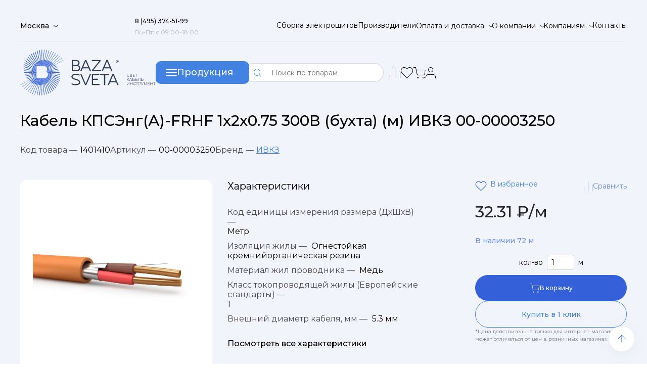

--- FILE ---
content_type: text/html; charset=UTF-8
request_url: https://baza-sveta.com/d-kabel-kpseng-a-frhf-1kh2kh0-75-300v-bukhta-m-ivkz-00-00003250.html
body_size: 24370
content:
<!DOCTYPE html>
<html lang="ru">
<head>

    <title>Кабель КПСЭнг(А)-FRHF 1х2х0.75 300В (бухта) (м) ИВКЗ 00-00003250 купить по цене от 30.77 &#8381; оптом


</title>
    <meta http-equiv="Content-Type" content="text/html; charset=UTF-8" />
<meta name="robots" content="index, follow" />
<meta name="keywords" content="купить в Москве кабель кпсэнг(а)-frhf 1х2х0.75 300в (бухта) (м) ивкз 00-00003250 фото, гарантия, отзывы, характеристики, интернет магазин, заказать, купить, каталог, прайс, цена" />
<meta name="description" content="Кабель КПСЭнг(А)-FRHF 1х2х0.75 300В (бухта) (м) ИВКЗ 00-00003250, оптом и в розницу, широкий ассортимент с быстрой доставкой по Москве и всей России. Подробные характеристики и описание на сайте ks-electrica. Заказывайте онлайн или по телефону: 8 (495) 374-51-99." />
<link rel="canonical" href="https://baza-sveta.com/d-kabel-kpseng-a-frhf-1kh2kh0-75-300v-bukhta-m-ivkz-00-00003250.html" />
<style type="text/css">.bx-composite-btn {background: url(/bitrix/images/main/composite/sprite-1x.png) no-repeat right 0 #e94524;border-radius: 15px;color: #fff !important;display: inline-block;line-height: 30px;font-family: "Helvetica Neue", Helvetica, Arial, sans-serif !important;font-size: 12px !important;font-weight: bold !important;height: 31px !important;padding: 0 42px 0 17px !important;vertical-align: middle !important;text-decoration: none !important;}@media screen   and (min-device-width: 1200px)   and (max-device-width: 1600px)   and (-webkit-min-device-pixel-ratio: 2)  and (min-resolution: 192dpi) {.bx-composite-btn {background-image: url(/bitrix/images/main/composite/sprite-2x.png);background-size: 42px 124px;}}.bx-composite-btn-fixed {position: absolute;top: -45px;right: 15px;z-index: 10;}.bx-btn-white {background-position: right 0;color: #fff !important;}.bx-btn-black {background-position: right -31px;color: #000 !important;}.bx-btn-red {background-position: right -62px;color: #555 !important;}.bx-btn-grey {background-position: right -93px;color: #657b89 !important;}.bx-btn-border {border: 1px solid #d4d4d4;height: 29px !important;line-height: 29px !important;}.bx-composite-loading {display: block;width: 40px;height: 40px;background: url(/bitrix/images/main/composite/loading.gif);}</style>
<script data-skip-moving="true">(function(w, d) {var v = w.frameCacheVars = {"CACHE_MODE":"HTMLCACHE","banner":{"url":"https:\/\/www.1c-bitrix.ru\/composite\/","text":"Быстро с 1С-Битрикс","bgcolor":"#E94524","style":"white"},"storageBlocks":[],"dynamicBlocks":{"compareList9J9wbd":"d41d8cd98f00","bx_basketFKauiI":"949aaa736d51","subscribe-form":"cb8dc6047285"},"AUTO_UPDATE":true,"AUTO_UPDATE_TTL":10800,"version":2};var inv = false;if (v.AUTO_UPDATE === false){if (v.AUTO_UPDATE_TTL && v.AUTO_UPDATE_TTL > 0){var lm = Date.parse(d.lastModified);if (!isNaN(lm)){var td = new Date().getTime();if ((lm + v.AUTO_UPDATE_TTL * 1000) >= td){w.frameRequestStart = false;w.preventAutoUpdate = true;return;}inv = true;}}else{w.frameRequestStart = false;w.preventAutoUpdate = true;return;}}var r = w.XMLHttpRequest ? new XMLHttpRequest() : (w.ActiveXObject ? new w.ActiveXObject("Microsoft.XMLHTTP") : null);if (!r) { return; }w.frameRequestStart = true;var m = v.CACHE_MODE; var l = w.location; var x = new Date().getTime();var q = "?bxrand=" + x + (l.search.length > 0 ? "&" + l.search.substring(1) : "");var u = l.protocol + "//" + l.host + l.pathname + q;r.open("GET", u, true);r.setRequestHeader("BX-ACTION-TYPE", "get_dynamic");r.setRequestHeader("X-Bitrix-Composite", "get_dynamic");r.setRequestHeader("BX-CACHE-MODE", m);r.setRequestHeader("BX-CACHE-BLOCKS", v.dynamicBlocks ? JSON.stringify(v.dynamicBlocks) : "");if (inv){r.setRequestHeader("BX-INVALIDATE-CACHE", "Y");}try { r.setRequestHeader("BX-REF", d.referrer || "");} catch(e) {}if (m === "APPCACHE"){r.setRequestHeader("BX-APPCACHE-PARAMS", JSON.stringify(v.PARAMS));r.setRequestHeader("BX-APPCACHE-URL", v.PAGE_URL ? v.PAGE_URL : "");}r.onreadystatechange = function() {if (r.readyState != 4) { return; }var a = r.getResponseHeader("BX-RAND");var b = w.BX && w.BX.frameCache ? w.BX.frameCache : false;if (a != x || !((r.status >= 200 && r.status < 300) || r.status === 304 || r.status === 1223 || r.status === 0)){var f = {error:true, reason:a!=x?"bad_rand":"bad_status", url:u, xhr:r, status:r.status};if (w.BX && w.BX.ready && b){BX.ready(function() {setTimeout(function(){BX.onCustomEvent("onFrameDataRequestFail", [f]);}, 0);});}w.frameRequestFail = f;return;}if (b){b.onFrameDataReceived(r.responseText);if (!w.frameUpdateInvoked){b.update(false);}w.frameUpdateInvoked = true;}else{w.frameDataString = r.responseText;}};r.send();var p = w.performance;if (p && p.addEventListener && p.getEntries && p.setResourceTimingBufferSize){var e = 'resourcetimingbufferfull';var h = function() {if (w.BX && w.BX.frameCache && w.BX.frameCache.frameDataInserted){p.removeEventListener(e, h);}else {p.setResourceTimingBufferSize(p.getEntries().length + 50);}};p.addEventListener(e, h);}})(window, document);</script>
<script data-skip-moving="true">(function(w, d, n) {var cl = "bx-core";var ht = d.documentElement;var htc = ht ? ht.className : undefined;if (htc === undefined || htc.indexOf(cl) !== -1){return;}var ua = n.userAgent;if (/(iPad;)|(iPhone;)/i.test(ua)){cl += " bx-ios";}else if (/Windows/i.test(ua)){cl += ' bx-win';}else if (/Macintosh/i.test(ua)){cl += " bx-mac";}else if (/Linux/i.test(ua) && !/Android/i.test(ua)){cl += " bx-linux";}else if (/Android/i.test(ua)){cl += " bx-android";}cl += (/(ipad|iphone|android|mobile|touch)/i.test(ua) ? " bx-touch" : " bx-no-touch");cl += w.devicePixelRatio && w.devicePixelRatio >= 2? " bx-retina": " bx-no-retina";if (/AppleWebKit/.test(ua)){cl += " bx-chrome";}else if (/Opera/.test(ua)){cl += " bx-opera";}else if (/Firefox/.test(ua)){cl += " bx-firefox";}ht.className = htc ? htc + " " + cl : cl;})(window, document, navigator);</script>


<link href="/bitrix/js/ui/design-tokens/dist/ui.design-tokens.min.css?171706151923463" type="text/css"  rel="stylesheet" />
<link href="/bitrix/js/ui/fonts/opensans/ui.font.opensans.min.css?16905498462320" type="text/css"  rel="stylesheet" />
<link href="/bitrix/js/main/popup/dist/main.popup.bundle.min.css?175404631628056" type="text/css"  rel="stylesheet" />
<link href="/bitrix/css/main/themes/blue/style.min.css?1690549847331" type="text/css"  rel="stylesheet" />
<link href="/bitrix/cache/css/s1/baza/page_f0d1db9456668a6c6095b4d399222fd2/page_f0d1db9456668a6c6095b4d399222fd2_v1.css?175872458652534" type="text/css"  rel="stylesheet" />
<link href="/bitrix/cache/css/s1/baza/template_4a9e5f05aaac8a8d999c9fc1be8a3f6e/template_4a9e5f05aaac8a8d999c9fc1be8a3f6e_v1.css?1758721163504299" type="text/css"  data-template-style="true" rel="stylesheet" />




<script type="extension/settings" data-extension="currency.currency-core">{"region":"ru"}</script>



    <meta name="format-detection" content="telephone=no">
    <link rel="shortcut icon" href="/local/templates/baza/img/favicon.svg">
    <!-- <meta name="robots" content="noindex, nofollow"> -->
    <meta name="viewport" content="width=device-width, initial-scale=1.0">
        <meta name="yandex-verification" content="8428d1d3760baa93" />
</head>
<body>
<div id="panel">
    </div>
<div class="wrapper">
    <header data-scroll="150" data-scroll-show="1000" class="header">
        <div class="header__container_top">
            <nav class="header__top header-top">
                <div data-da=".popup__geo,1150" class="header-top__location">
                    <select data-speed="500" name="form[]" class="_location">
                        <option value="Москва" selected>Москва</option>
						
                    </select>
                </div>
                <div class="header-top__callback">
                    <a href="tel:8 (495) 374-51-99" class="header-top__number"><span>8 (495) 374-51-99</span></a>
                    <div class="header-top__time">Пн-Пт: с 09:00-18:00</div>
                </div>
                <ul class="header-top__menu">
                    <li class="header-top__item"><a href="/sborka-elektroshchitov" class="header-top__link">Сборка электрощитов</a></li>
                    <li class="header-top__item"><a href="/info/brands/" class="header-top__link">Производители</a></li>
                    <li class="header-top__item header-top__delivery">
                        <select data-pseudo-label="Оплата и доставка" data-speed="500" name="form[]" class="form">
                            <option data-href="/info" value="1" selected>Оплата</option>
                            <option data-href="/help/delivery/" value="2">Доставка</option>

                            <option data-href="/help/warranty/" value="3">Обмен и возврат</option>
                        </select>
                    </li>
                    <li class="header-top__item header-top__about">
                        <select data-pseudo-label="О компании" data-speed="500" name="form[]" class="form">
                            <option data-href="/company/" value="1" selected>О компании</option>
                            <option data-href="/company/news/" value="2">Новости</option>
                            <option data-href="/articles/" value="3">Статьи</option>
                            <option data-href="/company/vacancy/" value="4">Вакансии</option>
                            <option data-href="/sale/" value="5">Акции</option>
                        </select>
                    </li>
                    <li class="header-top__item header-top__partners">
                        <select data-pseudo-label="Компаниям" data-speed="500" name="form[]" class="form">
                            <option data-href="/contacts/postavshchikam/" value="1" selected>Поставщикам</option>
                            <option data-href="/contacts/organizatsiyam/" value="2">Организациям</option>
                            <option data-href="/contacts/" value="3">Контакты</option>
                        </select>
                    </li>
                    <li class="header-top__item"><a href="/contacts/" class="header-top__link">Контакты</a></li>
                </ul>
                <div class="hamburger">
                    <div class="hamburger__lines">
                        <span></span>
                        <span></span>
                        <span></span>
                    </div>
                    <div class="hamburger__cross">
                        <span></span>
                        <span></span>
                    </div>
                </div>
            </nav>
        </div>
        <div class="header__container_bottom">
            <nav class="header__bottom header-bottom">
                <a class="header-bottom__logos" href="/">
                    <img class="header-bottom__logo" src="/local/templates/baza/img/logo.svg" alt="Логотип компании">
                    <img class="header-bottom__logoshort" data-src="/local/templates/baza/img/logoshort.svg" alt="Логотип компании">
                </a>
                <div class="header-bottom__catalog-btn btn-3">
                    <div class="icon-catalog">
                        <div class="icon-catalog__lines">
                            <span></span>
                            <span></span>
                            <span></span>
                        </div>
                        <div class="icon-catalog__cross">
                            <span></span>
                            <span></span>
                        </div>
                    </div>
                    <span>Продукция</span>
                </div>

                	<div id="title-search">

        <form  action="/search/index.php" class="header-bottom__search">
            <button name="s" type="submit" class="header-bottom__search-btn _icon-search"></button>
            <input  id="title-search-input"
                    name="q"
                    data-required autocomplete="off"
                    type="text"
                    placeholder="Поиск по товарам" class="header-bottom__search-inp">
<!--            <nav class="search-modal">-->
<!--                <div data-simplebar class="search-modal__list">-->
<!--                    <div class="search-modal__item"><a href="#">Кабели силовые</a></div>-->
<!--                    <div class="search-modal__item"><a href="#">Кабели силовые</a></div>-->
<!--                    <div class="search-modal__item"><a href="#">Кабели силовые</a></div>-->
<!--                    <div class="search-modal__item"><a href="#">Кабели силовые</a></div>-->
<!--                    <div class="search-modal__item"><a href="#">Кабели силовые</a></div>-->
<!--                    <div class="search-modal__item"><a href="#">Кабели силовые</a></div>-->
<!--                    <div class="search-modal__item"><a href="#">Кабели силовые</a></div>-->
<!--                    <div class="search-modal__item"><a href="#">Кабели силовые</a></div>-->
<!--                    <div class="search-modal__item"><a href="#">Кабели силовые</a></div>-->
<!--                    <div class="search-modal__item"><a href="#">Кабели силовые</a></div>-->
<!--                    <div class="search-modal__item"><a href="#">Кабели силовые</a></div>-->
<!--                    <div class="search-modal__item"><a href="#">Кабели силовые</a></div>-->
<!--                </div>-->
<!--            </nav>-->
        </form>





	</div>
                <div data-da=".header-top,1150,2" class="header-bottom__actions">
                    <a href="tel:8 (495) 374-51-99" class="header-bottom__phone header-bottom__action _icon-phone"></a>
                    <button data-popup="#location" type="button" class="header-bottom__location header-bottom__action _icon-geo"></button>
                    <button type="button" class="header-bottom__search-m header-bottom__action _icon-search"></button>
                    <a href="/compare.php" class="header-bottom__compare header-bottom__action _icon-lines" id="headcompare">
                        

    <div id="bxdynamic_compareList9J9wbd_start" style="display:none"></div><div id="bxdynamic_compareList9J9wbd_end" style="display:none"></div>
                    </a>
                    <a href="/favorites/" class="header-bottom__favorites header-bottom__action _icon-like" id="headliked">
                        
                                            </a>
                    <div class="headerbasket">
                        <div id="bx_basketFKauiI" class="bx-basket bx-opener">


                    <a href="/basket/" class="header-bottom__basket header-bottom__action _icon-basket">
                <span class="header-bottom__basket-quantity" style="visibility:hidden">
                                    </span>
            </a>


            

</div>
                    </div>



                    <a href="/personal/" class="header-bottom__personal header-bottom__action _icon-lk"></a>
                </div>
            </nav>
        </div>
    </header>
    <div class="mobheader">
        <div class="mobheader_first">
            <a href="/" class="moblogo">
                <img src="/local/templates/baza/img/logoshort.svg" alt="Логотип компании">

            </a>
            <div  class="mobheader_location">
                <select data-speed="500" name="form[]" class="_location">
                    <option value="Москва" selected>Москва</option>
                    <option value="Санкт-Петербург">Санкт-Петербург</option>


                </select>
            </div>
        </div>
        <div class="mobheader_line"></div>
        <div class="mobheader_second">
            <div class="mobburger">

            </div>
            <div class="moblinks">
                <div class="mob_search">

                </div>
                <a href="/favorites/" class="mobfav"></a>
                <a href="/basket/" class="mobbasket"></a>
                <a href="/personal/" class="mobpersonal"></a>
                	<div id="title-search" class="headermobile_search">

        <form  action="/search/index.php">
            <button name="s" type="submit" class="header-bottom__search-btn _icon-search"></button>
            <input  id="title-search-input" data-required autocomplete="off"
                    type="text" name="q"
                    placeholder="Поиск по таварам" class="header-bottom__search-inp">

        </form>


	</div>
            </div>

        </div>
    </div>
    <div class="mobmenu">
        <div class="mobmenugrid">
            <div class="mobheader_first">
                <a href="/" class="moblogo">
                    <img src="/local/templates/baza/img/logoshort.svg" alt="Логотип компании">

                </a>
                <div class="closemobbenu"></div>
            </div>
            
                <div class="needavtoriz">
                    <p>Войдите в профиль</p>
                    <span>
                        Заполните поля с личными данными
                    </span>
                    <a href="/personal/">
                        Войти
                    </a>
                </div>
                            <ul class="firstlinks">
<!--                <li><span class="drgorod">Другой город</span></li>-->
                <li><span onclick="$('.catalogmob').fadeIn(300);" class="mobkaticon">Каталог товаров</span></li>
                <li><a class="mobbasketlink" href="/basket/">Корзина</a></li>
                <li><a class="mobcomparelink" href="/compare.php">Сравнение</a></li>
                <li><a class="mobsalelink" href="/sale/">Акции</a></li>
            </ul>
            <ul class="firstlinks">
                <li>
                    <a class="moblinkstel" href="tel:8 (495) 374-51-99">
                        <p class="moblinkstelp">8 (495) 374-51-99 </p>
                        <div>
                            Пн-Пт: с 09:00-18:00
                        </div>
                    </a>
                    
                </li>
                <li>
                    <a class="moblinksmail" href="mailto:info@baza-sveta.com">info@baza-sveta.com</a>
                </li>
            </ul>
            <ul class="firstlinks">
                <li class="dropli">
                    <p class="oplink" id="drone">Оплата и доставка</p>
                    <ul class="dropul drone">
                        <li><a href="/info">Оплата</a></li>
                        <li><a href="/help/delivery/">Доставка</a></li>
                        <li><a href="/help/warranty/">Обмен и возврат</a></li>
                    </ul>
                </li>
                <li><a class="sborlink" href="">Сборка электрощитов</a></li>
                <li><a class="proizlink" href="">Производители</a></li>
                <li class="dropli">
                    <p class="aboutlink " id="drtwo">О компании</p>
                    <ul class="dropul drtwo">
                        <li><a href="/company/">О компании</a></li>
                        <li><a href="/company/news/">Новости</a></li>
                        <li><a href="/articles/">Статьи</a></li>
                        <li><a href="/company/vacancy/">Вакансии</a></li>
                        <li><a href="/sale/">Акции</a></li>
                    </ul>


                </li>
                <li class="dropli">
                    <p class="complink" id="drthree">Компаниям</p>
                    <ul class="dropul drthree">
                        <li><a href="/contacts/postavshchikam/">Поставщикам</a></li>
                        <li><a href="/contacts/organizatsiyam/">Организациям</a></li>
                        <li><a href="/contacts/">Контакты</a></li>
                    </ul>
                </li>
                <li><a class="conlink" href="/contacts">Контакты</a></li>
            </ul>

        </div>

    </div>
    <div class="catalogmob">
        <div class="catalogmob_one">
            <span onclick="$('.catalogmob').fadeOut(300);">
                Назад
            </span>
            <p>
                Каталог товаров
            </p>
            <div class="camoblist">
                                    <button type="button" class="mobkategory" onclick="$('.showmobsec0').slideDown(300);$('.showmobsec0').css('display','grid')";>Кабеленесущие системы                    </button>


                                        <button type="button" class="mobkategory" onclick="$('.showmobsec1').slideDown(300);$('.showmobsec1').css('display','grid')";>Высоковольтное и щитовое оборудование                    </button>


                                        <button type="button" class="mobkategory" onclick="$('.showmobsec2').slideDown(300);$('.showmobsec2').css('display','grid')";>Низковольтное и промышленное электрооборудование                    </button>


                                        <button type="button" class="mobkategory" onclick="$('.showmobsec3').slideDown(300);$('.showmobsec3').css('display','grid')";>Инструменты, техника                    </button>


                                        <button type="button" class="mobkategory" onclick="$('.showmobsec4').slideDown(300);$('.showmobsec4').css('display','grid')";>Кабели, провода и аксессуары                    </button>


                                        <button type="button" class="mobkategory" onclick="$('.showmobsec5').slideDown(300);$('.showmobsec5').css('display','grid')";>Изделия для электромонтажа                    </button>


                                        <button type="button" class="mobkategory" onclick="$('.showmobsec6').slideDown(300);$('.showmobsec6').css('display','grid')";>Освещение                    </button>


                                        <button type="button" class="mobkategory" onclick="$('.showmobsec7').slideDown(300);$('.showmobsec7').css('display','grid')";>Электроустановочные изделия                    </button>


                                        <button type="button" class="mobkategory" onclick="$('.showmobsec8').slideDown(300);$('.showmobsec8').css('display','grid')";>Связь, телекоммуникации                    </button>


                                        <button type="button" class="mobkategory" onclick="$('.showmobsec9').slideDown(300);$('.showmobsec9').css('display','grid')";>Климатические и инженерные системы                    </button>


                                        <button type="button" class="mobkategory" onclick="$('.showmobsec10').slideDown(300);$('.showmobsec10').css('display','grid')";>Устройства и средства безопасности                    </button>


                                        <button type="button" class="mobkategory" onclick="$('.showmobsec11').slideDown(300);$('.showmobsec11').css('display','grid')";>Генераторы электроэнергии и элементы питания                    </button>


                    
                <a href="/catalog.html" class="">Все категории</a>
            </div>

            
                <ul class="mobsection showmobsec0">
                     <span onclick="$('.showmobsec0').slideUp(300);">
                        Назад
                         </span>

                        


                            <li class="mobsection_item">
                                <a href="/r-6383-sistemy-dlya-prokladki-kabelya-i.html" class="mobsection_title">Системы для прокладки кабеля</a>

                            </li>



                            


                            <li class="mobsection_item">
                                <a href="/r-6383-sistemy-napolnykh-i-podpolnykh-kanalov-elektromontazhnykh-kolon-i.html" class="mobsection_title">Системы напольных и подпольных каналов, электромонтажных колон</a>

                            </li>



                            

                        <li class="mobsection_item">
                            <a href="/r-kabelenesushchie-sistemy-4.html" class="">Все группы</a>
                        </li>
                </ul>


                
                <ul class="mobsection showmobsec1">
                     <span onclick="$('.showmobsec1').slideUp(300);">
                        Назад
                         </span>

                        


                            <li class="mobsection_item">
                                <a href="/r-6391-shchity-i-shkafy-shinoprovod-i.html" class="mobsection_title">Щиты и шкафы, шинопровод</a>

                            </li>



                            


                            <li class="mobsection_item">
                                <a href="/r-6391-vysokovoltnoe-oborudovanie-i.html" class="mobsection_title">Высоковольтное оборудование</a>

                            </li>



                            

                        <li class="mobsection_item">
                            <a href="/r-vysokovoltnoe-i-shchitovoe-oborudovanie-7.html" class="">Все группы</a>
                        </li>
                </ul>


                
                <ul class="mobsection showmobsec2">
                     <span onclick="$('.showmobsec2').slideUp(300);">
                        Назад
                         </span>

                        


                            <li class="mobsection_item">
                                <a href="/r-6395-nizkovoltnoe-oborudovanie-i.html" class="mobsection_title">Низковольтное оборудование</a>

                            </li>



                            


                            <li class="mobsection_item">
                                <a href="/r-6395-datchiki-sensory-i.html" class="mobsection_title">Датчики/сенсоры</a>

                            </li>



                            


                            <li class="mobsection_item">
                                <a href="/r-6395-rele-i.html" class="mobsection_title">Реле</a>

                            </li>



                            


                            <li class="mobsection_item">
                                <a href="/r-6395-promyshlennye-kontrollery-i-avtomatizatsiya-proizvodstva-i.html" class="mobsection_title">Промышленные контроллеры и автоматизация производства</a>

                            </li>



                            

                        <li class="mobsection_item">
                            <a href="/r-nizkovoltnoe-i-promyshlennoe-elektrooborudovanie-5.html" class="">Все группы</a>
                        </li>
                </ul>


                
                <ul class="mobsection showmobsec3">
                     <span onclick="$('.showmobsec3').slideUp(300);">
                        Назад
                         </span>

                        


                            <li class="mobsection_item">
                                <a href="/r-6403-instrument-izmeritelnye-pribory-i-sredstva-zashchity-i.html" class="mobsection_title">Инструмент, измерительные приборы и средства защиты</a>

                            </li>



                            


                            <li class="mobsection_item">
                                <a href="/r-6403-bytovaya-tekhnika-i-elektronika-i.html" class="mobsection_title">Бытовая техника и электроника</a>

                            </li>



                            


                            <li class="mobsection_item">
                                <a href="/r-6403-oborudovanie-payalnoe-i-svarochnoe-i.html" class="mobsection_title">Оборудование паяльное и сварочное</a>

                            </li>



                            

                        <li class="mobsection_item">
                            <a href="/r-instrumenty-tekhnika-8.html" class="">Все группы</a>
                        </li>
                </ul>


                
                <ul class="mobsection showmobsec4">
                     <span onclick="$('.showmobsec4').slideUp(300);">
                        Назад
                         </span>

                        


                            <li class="mobsection_item">
                                <a href="/r-6410-sistemy-vvoda-i-krepleniya-dlya-kabelya-i.html" class="mobsection_title">Системы ввода и крепления для кабеля</a>

                            </li>



                            


                            <li class="mobsection_item">
                                <a href="/r-6410-kabeli-i-provoda-i.html" class="mobsection_title">Кабели и провода</a>

                            </li>



                            

                        <li class="mobsection_item">
                            <a href="/r-kabeli-provoda-i-aksessuary-3.html" class="">Все группы</a>
                        </li>
                </ul>


                
                <ul class="mobsection showmobsec5">
                     <span onclick="$('.showmobsec5').slideUp(300);">
                        Назад
                         </span>

                        


                            <li class="mobsection_item">
                                <a href="/r-6414-izdeliya-krepezhnye-metizy-i.html" class="mobsection_title">Изделия крепежные, метизы</a>

                            </li>



                            


                            <li class="mobsection_item">
                                <a href="/r-6414-korobki-klemmy-i-soputstvuyushchie-tovary-i.html" class="mobsection_title">Коробки, клеммы и сопутствующие товары</a>

                            </li>



                            


                            <li class="mobsection_item">
                                <a href="/r-6414-armatura-kabelnaya-izolyatsionnye-materialy-i.html" class="mobsection_title">Арматура кабельная/Изоляционные материалы</a>

                            </li>



                            


                            <li class="mobsection_item">
                                <a href="/r-6414-razemy-soediniteli-i.html" class="mobsection_title">Разъемы, соединители</a>

                            </li>



                            

                        <li class="mobsection_item">
                            <a href="/r-izdeliya-dlya-elektromontazha-6.html" class="">Все группы</a>
                        </li>
                </ul>


                
                <ul class="mobsection showmobsec6">
                     <span onclick="$('.showmobsec6').slideUp(300);">
                        Назад
                         </span>

                        


                            <li class="mobsection_item">
                                <a href="/r-6418-lampy-istochniki-sveta-i.html" class="mobsection_title">Лампы (источники света)</a>

                            </li>



                            


                            <li class="mobsection_item">
                                <a href="/r-6418-svetotekhnika-i.html" class="mobsection_title">Светотехника</a>

                            </li>



                            

                        <li class="mobsection_item">
                            <a href="/r-osveshchenie-1.html" class="">Все группы</a>
                        </li>
                </ul>


                
                <ul class="mobsection showmobsec7">
                     <span onclick="$('.showmobsec7').slideUp(300);">
                        Назад
                         </span>

                        


                            <li class="mobsection_item">
                                <a href="/r-6435-udliniteli-bloki-rozetok-razvetviteli-perekhodniki-i.html" class="mobsection_title">Удлинители, блоки розеток, разветвители, переходники</a>

                            </li>



                            


                            <li class="mobsection_item">
                                <a href="/r-6435-aksessuary-dlya-elektroustanovochnykh-izdeliy-i.html" class="mobsection_title">Аксессуары для электроустановочных изделий</a>

                            </li>



                            


                            <li class="mobsection_item">
                                <a href="/r-6435-vyklyuchateli-pereklyuchateli-dimmery-i.html" class="mobsection_title">Выключатели, переключатели, диммеры</a>

                            </li>



                            


                            <li class="mobsection_item">
                                <a href="/r-6435-rozetki-i.html" class="mobsection_title">Розетки</a>

                            </li>



                            


                            <li class="mobsection_item">
                                <a href="/r-6435-ramki-dekorativnye-elementy-osnovaniya-dlya-eui-i.html" class="mobsection_title">Рамки, декоративные элементы, основания для ЭУИ</a>

                            </li>



                            


                            <li class="mobsection_item">
                                <a href="/r-6435-bloki-kombinirovannye-i.html" class="mobsection_title">Блоки комбинированные</a>

                            </li>



                            


                            <li class="mobsection_item">
                                <a href="/r-6435-vilki-i.html" class="mobsection_title">Вилки</a>

                            </li>



                            

                        <li class="mobsection_item">
                            <a href="/r-elektroustanovochnye-izdeliya-2.html" class="">Все группы</a>
                        </li>
                </ul>


                
                <ul class="mobsection showmobsec8">
                     <span onclick="$('.showmobsec8').slideUp(300);">
                        Назад
                         </span>

                        


                            <li class="mobsection_item">
                                <a href="/r-6513-antenny-i-sputnikovye-tekhnologii-i.html" class="mobsection_title">Антенны и спутниковые технологии</a>

                            </li>



                            


                            <li class="mobsection_item">
                                <a href="/r-6513-domashnie-sistemy-kontrolya-dostupa-i-komforta-i.html" class="mobsection_title">Домашние системы контроля доступа и комфорта</a>

                            </li>



                            


                            <li class="mobsection_item">
                                <a href="/r-6513-strukturirovannye-kabelnye-sistemy-i.html" class="mobsection_title">Структурированные кабельные системы</a>

                            </li>



                            


                            <li class="mobsection_item">
                                <a href="/r-6513-telefonnye-sistemy-tekhnika-dlya-ofisa-i.html" class="mobsection_title">Телефонные системы, техника для офиса</a>

                            </li>



                            

                        <li class="mobsection_item">
                            <a href="/r-svyaz-telekommunikatsii-9.html" class="">Все группы</a>
                        </li>
                </ul>


                
                <ul class="mobsection showmobsec9">
                     <span onclick="$('.showmobsec9').slideUp(300);">
                        Назад
                         </span>

                        


                            <li class="mobsection_item">
                                <a href="/r-6542-otopitelnye-pribory-ventilyatsiya-tekhnologicheskie-i-inzhenernye-sistemy-i.html" class="mobsection_title">Отопительные приборы, вентиляция, технологические и инженерные системы</a>

                            </li>



                            


                            <li class="mobsection_item">
                                <a href="/r-6542-santekhnika-i.html" class="mobsection_title">Сантехника</a>

                            </li>



                            

                        <li class="mobsection_item">
                            <a href="/r-klimaticheskie-i-inzhenernye-sistemy-11.html" class="">Все группы</a>
                        </li>
                </ul>


                
                <ul class="mobsection showmobsec10">
                     <span onclick="$('.showmobsec10').slideUp(300);">
                        Назад
                         </span>

                        


                            <li class="mobsection_item">
                                <a href="/r-6588-ustroystva-zazemleniya-molniezashchity-i-zashchity-ot-perenapryazheniy-i.html" class="mobsection_title">Устройства заземления, молниезащиты и защиты от перенапряжений</a>

                            </li>



                            


                            <li class="mobsection_item">
                                <a href="/r-6588-ustroystva-opticheskoy-i-akusticheskoy-signalizatsii-i.html" class="mobsection_title">Устройства оптической и акустической сигнализации</a>

                            </li>



                            


                            <li class="mobsection_item">
                                <a href="/r-6588-sistemy-pozharnoy-okhrannoy-signalizatsii-i-avariynogo-opoveshcheniya-i.html" class="mobsection_title">Системы пожарной, охранной сигнализации и аварийного оповещения</a>

                            </li>



                            


                            <li class="mobsection_item">
                                <a href="/r-6588-sredstva-pozharotusheniya-i-pervoy-pomoshchi-i.html" class="mobsection_title">Средства пожаротушения и первой помощи</a>

                            </li>



                            

                        <li class="mobsection_item">
                            <a href="/r-ustroystva-i-sredstva-bezopasnosti-12.html" class="">Все группы</a>
                        </li>
                </ul>


                
                <ul class="mobsection showmobsec11">
                     <span onclick="$('.showmobsec11').slideUp(300);">
                        Назад
                         </span>

                        


                            <li class="mobsection_item">
                                <a href="/r-6716-batareyki-akkumulyatory-zaryadnye-ustroystva-i.html" class="mobsection_title">Батарейки, аккумуляторы, зарядные устройства</a>

                            </li>



                            


                            <li class="mobsection_item">
                                <a href="/r-6716-generatory-elektroenergii-i.html" class="mobsection_title">Генераторы электроэнергии</a>

                            </li>



                            

                        <li class="mobsection_item">
                            <a href="/r-generatory-elektroenergii-i-elementy-pitaniya-10.html" class="">Все группы</a>
                        </li>
                </ul>


                



        </div>

    </div>




<!--<main class="page page-brands">-->
<!---->



            
        <section data-tabs data-tabs-animate="500" class="catalog tabs cataloginmob">
            <h2 hidden>Каталог товаров</h2>

            <nav data-tabs-titles class="catalog__menu tabs__navigation">

                                    <button type="button" class="catalog__title tabs__title _tab-active">Кабеленесущие системы</button>


                                        <button type="button" class="catalog__title tabs__title ">Высоковольтное и щитовое оборудование</button>


                                        <button type="button" class="catalog__title tabs__title ">Низковольтное и промышленное электрооборудование</button>


                                        <button type="button" class="catalog__title tabs__title ">Инструменты, техника</button>


                                        <button type="button" class="catalog__title tabs__title ">Кабели, провода и аксессуары</button>


                                        <button type="button" class="catalog__title tabs__title ">Изделия для электромонтажа</button>


                                        <button type="button" class="catalog__title tabs__title ">Освещение</button>


                                        <button type="button" class="catalog__title tabs__title ">Электроустановочные изделия</button>


                                        <button type="button" class="catalog__title tabs__title ">Связь, телекоммуникации</button>


                                        <button type="button" class="catalog__title tabs__title ">Климатические и инженерные системы</button>


                                        <button type="button" class="catalog__title tabs__title ">Устройства и средства безопасности</button>


                                        <button type="button" class="catalog__title tabs__title ">Генераторы электроэнергии и элементы питания</button>


                    
                <a href="/catalog.html" class="catalog__title catalog__viewall _icon-upar">Все категории</a>

            </nav>
			<div data-tabs-body class="catalog__content tabs__content">

<div class="tabs__body">
                <ul class="catalogs-main__list">
                <li class="catalogs-main__item"
                    id="bx_1847241719_6391"
                    style=""
                    >
                    <a href="/r-vysokovoltnoe-i-shchitovoe-oborudovanie-7.html" class="catalogs-main__content">
                        <div class="catalogs-main__image-ibc">
							                                <img src="/upload/iblock/f1b/xu8wc0vg8l7k7dvvszfzj528ud1xpvqy/pb_1_3_55_bas_1.jpeg"
                                     alt="">
                        </div>
                        <h3 class="catalogs-main__name">Высоковольтное и щитовое оборудование</h3>
                    </a>
                </li>


                                <li class="catalogs-main__item"
                    id="bx_1847241719_6716"
                    style=""
                    >
                    <a href="/r-generatory-elektroenergii-i-elementy-pitaniya-10.html" class="catalogs-main__content">
                        <div class="catalogs-main__image-ibc">
							                                <img src="/upload/iblock/f1a/83czenx2u2n87qy7ybsmilvz09c4n4yg/455622.jpg"
                                     alt="">
                        </div>
                        <h3 class="catalogs-main__name">Генераторы электроэнергии и элементы питания</h3>
                    </a>
                </li>


                                <li class="catalogs-main__item"
                    id="bx_1847241719_6414"
                    style=""
                    >
                    <a href="/r-izdeliya-dlya-elektromontazha-6.html" class="catalogs-main__content">
                        <div class="catalogs-main__image-ibc">
							                                <img src="/upload/iblock/54c/v1onzdg609azrzmay1pn4eyxxwgn13ln/1557257.jpg"
                                     alt="">
                        </div>
                        <h3 class="catalogs-main__name">Изделия для электромонтажа</h3>
                    </a>
                </li>


                                <li class="catalogs-main__item"
                    id="bx_1847241719_6403"
                    style=""
                    >
                    <a href="/r-instrumenty-tekhnika-8.html" class="catalogs-main__content">
                        <div class="catalogs-main__image-ibc">
							                                <img src="/upload/iblock/ef1/kzpmugulf1qp7mzvr7h9zhlfyz03u53x/11_0957_1.jpeg"
                                     alt="">
                        </div>
                        <h3 class="catalogs-main__name">Инструменты, техника</h3>
                    </a>
                </li>


                                <li class="catalogs-main__item"
                    id="bx_1847241719_6383"
                    style=""
                    >
                    <a href="/r-kabelenesushchie-sistemy-4.html" class="catalogs-main__content">
                        <div class="catalogs-main__image-ibc">
							                                <img src="/upload/iblock/cf5/vae4yjjiaeeaxp5vos12w2ep5hsl1q2o/09070_1.jpeg"
                                     alt="">
                        </div>
                        <h3 class="catalogs-main__name">Кабеленесущие системы</h3>
                    </a>
                </li>


                                <li class="catalogs-main__item"
                    id="bx_1847241719_6410"
                    style=""
                    >
                    <a href="/r-kabeli-provoda-i-aksessuary-3.html" class="catalogs-main__content">
                        <div class="catalogs-main__image-ibc">
							                                <img src="/upload/iblock/e5c/e5cefb0b17a3bcade2b18f8c86a283fb.jpeg"
                                     alt="">
                        </div>
                        <h3 class="catalogs-main__name">Кабели, провода и аксессуары</h3>
                    </a>
                </li>


                                <li class="catalogs-main__item"
                    id="bx_1847241719_6542"
                    style=""
                    >
                    <a href="/r-klimaticheskie-i-inzhenernye-sistemy-11.html" class="catalogs-main__content">
                        <div class="catalogs-main__image-ibc">
							                                <img src="/upload/iblock/daa/fh2rmylc8htu3szbjv095gpzsvgx4bi5/1366274.jpg"
                                     alt="">
                        </div>
                        <h3 class="catalogs-main__name">Климатические и инженерные системы</h3>
                    </a>
                </li>


                                <li class="catalogs-main__item"
                    id="bx_1847241719_6395"
                    style=""
                    >
                    <a href="/r-nizkovoltnoe-i-promyshlennoe-elektrooborudovanie-5.html" class="catalogs-main__content">
                        <div class="catalogs-main__image-ibc">
							                                <img src="/upload/iblock/3aa/0vn1dvdebv8aewmqrgwlaq0xlzh78ga2/146516.jpg"
                                     alt="">
                        </div>
                        <h3 class="catalogs-main__name">Низковольтное и промышленное электрооборудование</h3>
                    </a>
                </li>


                                <li class="catalogs-main__item"
                    id="bx_1847241719_6418"
                    style=""
                    >
                    <a href="/r-osveshchenie-1.html" class="catalogs-main__content">
                        <div class="catalogs-main__image-ibc">
							                                <img src="/upload/iblock/6ff/crl0gbw1lquioy042vl3saq4b3133cj1/1728064.jpg"
                                     alt="">
                        </div>
                        <h3 class="catalogs-main__name">Освещение</h3>
                    </a>
                </li>


                                <li class="catalogs-main__item"
                    id="bx_1847241719_6513"
                    style=""
                    >
                    <a href="/r-svyaz-telekommunikatsii-9.html" class="catalogs-main__content">
                        <div class="catalogs-main__image-ibc">
							                                <img src="/upload/iblock/a6e/jdrtuxjg7k7svx17h4gx747igo4n2enu/43793_1.jpeg"
                                     alt="">
                        </div>
                        <h3 class="catalogs-main__name">Связь, телекоммуникации</h3>
                    </a>
                </li>


                                <li class="catalogs-main__item"
                    id="bx_1847241719_6588"
                    style=""
                    >
                    <a href="/r-ustroystva-i-sredstva-bezopasnosti-12.html" class="catalogs-main__content">
                        <div class="catalogs-main__image-ibc">
							                                <img src="/upload/iblock/425/42536e35320fd264939de3fb89c18b40.jpg"
                                     alt="">
                        </div>
                        <h3 class="catalogs-main__name">Устройства и средства безопасности</h3>
                    </a>
                </li>


                                <li class="catalogs-main__item"
                    id="bx_1847241719_6435"
                    style=""
                    >
                    <a href="/r-elektroustanovochnye-izdeliya-2.html" class="catalogs-main__content">
                        <div class="catalogs-main__image-ibc">
							                                <img src="/upload/iblock/40e/etyb8vsr9yesc0r41m5lrg0k2ne1f75k/GSL000129_1.jpeg"
                                     alt="">
                        </div>
                        <h3 class="catalogs-main__name">Электроустановочные изделия</h3>
                    </a>
                </li>


                </ul>

</div>
</div>
        </section>
        <nav hidden class="catalog-mini">

            <div class="catalog-mini__title header-bottom__catalog-btn">
                <div class="icon-catalog">
                    <div id="catalog-bruger">
                        <span></span>
                        <span></span>
                        <span></span>
                    </div>
                    <div id="catalog-cross">
                        <span></span>
                        <span></span>
                    </div>
                </div>
                <span>Каталог товаров</span>
            </div>
            <ul class="catalog-mini__list">
                                    <li class="catalog-mini__item"><a href="/r-kabelenesushchie-sistemy-4.html" class="catalog-mini__link">Кабеленесущие системы</a></li>

                                        <li class="catalog-mini__item"><a href="/r-vysokovoltnoe-i-shchitovoe-oborudovanie-7.html" class="catalog-mini__link">Высоковольтное и щитовое оборудование</a></li>

                                        <li class="catalog-mini__item"><a href="/r-nizkovoltnoe-i-promyshlennoe-elektrooborudovanie-5.html" class="catalog-mini__link">Низковольтное и промышленное электрооборудование</a></li>

                                        <li class="catalog-mini__item"><a href="/r-instrumenty-tekhnika-8.html" class="catalog-mini__link">Инструменты, техника</a></li>

                                        <li class="catalog-mini__item"><a href="/r-kabeli-provoda-i-aksessuary-3.html" class="catalog-mini__link">Кабели, провода и аксессуары</a></li>

                                        <li class="catalog-mini__item"><a href="/r-izdeliya-dlya-elektromontazha-6.html" class="catalog-mini__link">Изделия для электромонтажа</a></li>

                                        <li class="catalog-mini__item"><a href="/r-osveshchenie-1.html" class="catalog-mini__link">Освещение</a></li>

                                        <li class="catalog-mini__item"><a href="/r-elektroustanovochnye-izdeliya-2.html" class="catalog-mini__link">Электроустановочные изделия</a></li>

                                        <li class="catalog-mini__item"><a href="/r-svyaz-telekommunikatsii-9.html" class="catalog-mini__link">Связь, телекоммуникации</a></li>

                                        <li class="catalog-mini__item"><a href="/r-klimaticheskie-i-inzhenernye-sistemy-11.html" class="catalog-mini__link">Климатические и инженерные системы</a></li>

                    
            </ul>
            <a href="/catalog.html" class="catalog-mini__viewall _icon-ar">Показать все категории</a>
        </nav>




<!--        <div class="page-brands__container">-->

                      
                                    
<nav class="nav hidenly">
    <link href="/bitrix/css/main/font-awesome.css?169054984728777" type="text/css" rel="stylesheet" />
<ul class="nav__list m-txt" itemscope itemtype="http://schema.org/BreadcrumbList">
			<li class="nav__item" id="bx_breadcrumb_0" itemprop="itemListElement" itemscope itemtype="http://schema.org/ListItem">
				
				<a class="nav__link" href="/" title="Главная" itemprop="item">
					<span itemprop="name">Главная</span>
				</a>
				<meta itemprop="position" content="1" />
			</li>
			<li class="nav__item" id="bx_breadcrumb_1" itemprop="itemListElement" itemscope itemtype="http://schema.org/ListItem">
				
				<a class="nav__link" href="/r-kabeli-provoda-i-aksessuary-3.html" title="Кабели, провода и аксессуары" itemprop="item">
					<span itemprop="name">Кабели, провода и аксессуары</span>
				</a>
				<meta itemprop="position" content="2" />
			</li>
			<li class="nav__item" id="bx_breadcrumb_2" itemprop="itemListElement" itemscope itemtype="http://schema.org/ListItem">
				
				<a class="nav__link" href="/r-6410-kabeli-i-provoda-i.html" title="Кабели и провода" itemprop="item">
					<span itemprop="name">Кабели и провода</span>
				</a>
				<meta itemprop="position" content="3" />
			</li>
			<li class="nav__item" id="bx_breadcrumb_3" itemprop="itemListElement" itemscope itemtype="http://schema.org/ListItem">
				
				<a class="nav__link" href="/r-6446-kabeli-spetsialnogo-naznacheniya-i.html" title="Кабели специального назначения" itemprop="item">
					<span itemprop="name">Кабели специального назначения</span>
				</a>
				<meta itemprop="position" content="4" />
			</li>
			<li class="nav__item" id="bx_breadcrumb_4" itemprop="itemListElement" itemscope itemtype="http://schema.org/ListItem">
				
				<a class="nav__link" href="/r-6925-kabel-okhranno-pozharnoy-signalizatsii-i.html" title="Кабель охранно-пожарной сигнализации" itemprop="item">
					<span itemprop="name">Кабель охранно-пожарной сигнализации</span>
				</a>
				<meta itemprop="position" content="5" />
			</li></ul>
</nav>

                        <div class="darkback"></div>
		<main class="page page-product">
<div class="page-product__container">



            <h1 class="page-product__title h2">Кабель КПСЭнг(А)-FRHF 1х2х0.75 300В (бухта) (м) ИВКЗ 00-00003250</h1>
            <section class="page-product__main product-main">
                <dl class="product-main__header">
                    <div class="product-main__header-item">
                        <dt>Код товара</dt>
                        <dd>
                            1401410                        </dd>
                    </div>
                    <div class="product-main__header-item">
                        <dt>Артикул</dt>
                        <dd>
                            00-00003250                        </dd>
                    </div>
                    <div class="product-main__header-item">
                        <dt>Бренд</dt>
                        <dd>
                            <a href="/info/brands/ivkz/">
                                ИВКЗ                            </a>
                        </dd>
                    </div>
                </dl>
                <div class="product-main__body card">
                    <div class="product-main__image-ibc">

                        

                        <picture>
                                                            <source data-srcset="/upload/iblock/af4/af40491e8ced5495e759aa08d213f3b6.jpg.webp"
                                        srcset="[data-uri]"
                                        type="image/webp">
                                                        <img
                                    src="data:"
                                    src="/upload/iblock/af4/af40491e8ced5495e759aa08d213f3b6.jpg"
                                    data-src="/upload/iblock/af4/af40491e8ced5495e759aa08d213f3b6.jpg" alt="Кабель КПСЭнг(А)-FRHF 1х2х0.75 300В (бухта) (м) ИВКЗ 00-00003250">
                        </picture>



                    </div>
                    <div class="product-main__info">
                        <h3 class="product-main__subtitle">Характеристики</h3>
                        <dl class="product-main__desc">


                            
                                <div class="product-main__desc-item">
                                    <dt>Код единицы измерения размера (ДхШхВ)</dt>
                                    <dd>Метр</dd>
                                </div>


                                
                                <div class="product-main__desc-item">
                                    <dt>Изоляция жилы</dt>
                                    <dd>Огнестойкая кремнийорганическая резина </dd>
                                </div>


                                
                                <div class="product-main__desc-item">
                                    <dt>Материал жил проводника</dt>
                                    <dd>Медь </dd>
                                </div>


                                
                                <div class="product-main__desc-item">
                                    <dt>Класс токопроводящей жилы (Европейские стандарты)</dt>
                                    <dd>1 </dd>
                                </div>


                                
                                <div class="product-main__desc-item">
                                    <dt>Внешний диаметр кабеля, мм</dt>
                                    <dd>5.3 мм</dd>
                                </div>


                                

                        </dl>
                        <a href="#har" class="product-main__desc-viewall">Посмотреть все характеристики</a>
                    </div>
                    <menu class="product-main__actions">
                        <div class="product-main__actions-block">


                            <a href="javascript:void(0)"
                               class="product-main__like likes2 "
                               onclick="add2wish(
                                       '2821',
                                       '80647',
                                       '32.31 &#8381;',
                                       'Кабель КПСЭнг(А)-FRHF 1х2х0.75 300В (бухта) (м) ИВКЗ 00-00003250',
                                       '/d-kabel-kpseng-a-frhf-1kh2kh0-75-300v-bukhta-m-ivkz-00-00003250.html',
                                       this)">В избранное

                            </a>

                                                        <button type="button"
                                    class="product-main__compare _icon-lines compare
                                                        " id="compareid_2821"
                                    onclick="compare_tov(2821);">Сравнить</button>
                        </div>

                        <div class="product-main__actions-block" style="display: grid;">
                            <div class="product-main__price" id="bx_117848907_2821_price">

                                    32.31 &#8381;<span>/м</span>
                            </div>
                            <div class="product-main__amount"><span>В наличии </span> 72 м</div>
                        </div>
                                                    <div class="rowkol">
                                <span>кол-во</span>
                                <input min="1" max="72" id="number_2821" type="number" value="1" />
                                <span> м</span>
                            </div>
                        <button type="button" class="product-main__btn1 btn-2 buyajax" data-id="2821">В корзину</button>
                            <button type="button" data-id="2821" class="product-main__btn2 btn-5">Купить в 1 клик</button>
                        

                        <p class="product-main__subtext">*Цена действительна только для интернет-магазина и может отличаться от цен в розничных магазинах</p>
                    </menu>
                </div>
            </section>

            <section class="page-product__tabs mb">
                <div data-tabs data-tabs-animate class="page-product__tabs-body product-tabs">
                    <nav data-tabs-titles class="product-tabs__navigation">
                        <button type="button" class="product-tabs__title _tab-active">Характеристики</button>
                        <button type="button" class="product-tabs__title">Описание</button>
                        <button type="button" class="product-tabs__title">Отзывы</button>
                        <button type="button" class="product-tabs__title">Как купить</button>
                        <a href="/info" target="_blank" class="product-tabs__title">Оплата</a>
                        <a href="/help/delivery/" target="_blank" class="product-tabs__title">Доставка</a>
                    </nav>
                    <div data-tabs-body class="product-tabs__content">
                        <div class="product-tabs__body" id="har">
                            <div class="product-tabs__perfomans-tab tab-perfomance">
                                <dl class="tab-perfomance__content">




														                                        <div class="tab-perfomance__item">
																<dt>Бренд</dt>
																<dd><a href="/info/brands/ivkz/">ИВКЗ</a>																</dd>
                                        </div>
																                                        <div class="tab-perfomance__item">
																<dt>Артикул</dt>
																<dd>00-00003250																</dd>
                                        </div>
																                                        <div class="tab-perfomance__item">
																<dt>Бренд</dt>
																<dd>ИВКЗ																</dd>
                                        </div>
																                                        <div class="tab-perfomance__item">
																<dt>Код единицы измерения размера (ДхШхВ)</dt>
																<dd>Метр																</dd>
                                        </div>
																                                        <div class="tab-perfomance__item">
																<dt>Изоляция жилы</dt>
																<dd>Огнестойкая кремнийорганическая резина 																</dd>
                                        </div>
																                                        <div class="tab-perfomance__item">
																<dt>Материал жил проводника</dt>
																<dd>Медь 																</dd>
                                        </div>
																                                        <div class="tab-perfomance__item">
																<dt>Класс токопроводящей жилы (Европейские стандарты)</dt>
																<dd>1 																</dd>
                                        </div>
																                                        <div class="tab-perfomance__item">
																<dt>Внешний диаметр кабеля, мм</dt>
																<dd>5.3 мм																</dd>
                                        </div>
																                                        <div class="tab-perfomance__item">
																<dt>Сечение жилы, кв.мм</dt>
																<dd>0.75 кв.мм																</dd>
                                        </div>
																                                        <div class="tab-perfomance__item">
																<dt>Экранирование</dt>
																<dd>Да 																</dd>
                                        </div>
																                                        <div class="tab-perfomance__item">
																<dt>Количество жил</dt>
																<dd>2 																</dd>
                                        </div>
																                                        <div class="tab-perfomance__item">
																<dt>С защитным барьером от огня</dt>
																<dd>Нет 																</dd>
                                        </div>
																                                        <div class="tab-perfomance__item">
																<dt>Цвет изоляции</dt>
																<dd>Красный/Коричневый 																</dd>
                                        </div>
																                                        <div class="tab-perfomance__item">
																<dt>Рабочая температура с, град.C</dt>
																<dd>-40 град.C																</dd>
                                        </div>
																                                        <div class="tab-perfomance__item">
																<dt>Рабочая температура по, град.C</dt>
																<dd>70 град.C																</dd>
                                        </div>
																                                        <div class="tab-perfomance__item">
																<dt>Количество пар</dt>
																<dd>1 																</dd>
                                        </div>
																                                        <div class="tab-perfomance__item">
																<dt>Максимальное номинальное рабочее напряжение Ue</dt>
																<dd>300 В																</dd>
                                        </div>
																                                        <div class="tab-perfomance__item">
																<dt>Монтажная температура с, град.C</dt>
																<dd>-15 град.C																</dd>
                                        </div>
																                                        <div class="tab-perfomance__item">
																<dt>Средний номинальный срок службы</dt>
																<dd>15 лет																</dd>
                                        </div>
																




                                </dl>
                                                                <div class="tab-perfomance__image-ibс">




                                    <picture>
                                                                                <img
                                                src="data:"
                                                src="/upload/iblock/4d0/ikz_logo3.png"
                                                data-src="/upload/iblock/4d0/ikz_logo3.png" alt="Кабель КПСЭнг(А)-FRHF 1х2х0.75 300В (бухта) (м) ИВКЗ 00-00003250">
                                    </picture>

                                </div>

                            </div>
                        </div>
                        <div class="product-tabs__body">
                            <dl class="product-tabs__info tab-info">
                                <div class="tab-info__item">
                                    <dt>Производитель</dt>
                                    <dd class="tab-info__image-ibc">
                                        <picture>
                                                                                        <img
                                                    src="data:"
                                                    src="/upload/iblock/4d0/ikz_logo3.png"
                                                    data-src="/upload/iblock/4d0/ikz_logo3.png" alt="Кабель КПСЭнг(А)-FRHF 1х2х0.75 300В (бухта) (м) ИВКЗ 00-00003250">
                                        </picture>
                                    </dd>
                                </div>
<!--                                <div class="tab-info__item">-->
<!--                                    <dt>Страна производства:</dt>-->
<!--                                    <dd>Россия</dd>-->
<!--                                </div>-->
                                <div class="tab-info__item">
                                    <dt>Информация об упаковке</dt>
                                    <span>
											<dd>Единица товара: м</dd>
											<dd>Вес, кг: 0.031</dd>
											<dd>Длина, мм: 340</dd>
											<dd>Ширина, мм: 340</dd>
											<dd>Высота, мм: 0.6</dd>
										</span>

                                </div>
                                
                            </dl>
                        </div>
                        <div class="product-tabs__body">
                            <div class="product-tabs__reviews tab-reviews">
                                <h2 class="tab-reviews__title">Отзывы о товаре </h2>
                                <div class="tab-reviews__links">
                                    <div class="tab-reviews__link-body">
                                        <p class="tab-reviews__link-text">Хотите оставить отзыв о товаре?</p>
                                        <button onclick="$('.review-form').slideDown(500)"  class="tab-reviews__btn btn-3">Оставить отзыв</button>
                                    </div>
                                    <div class="tab-reviews__link-body">
                                        <p class="tab-reviews__link-text">Хотите посмотреть все отзывы?</p>
                                        <a href="#vseot"  class="tab-reviews__btn btn-3">Смотреть</a>
                                    </div>
                                </div>
                                <section class="page-review__form review-form">
                                    <h2 class="review-form__title h2">Мой отзыв о Кабель КПСЭнг(А)-FRHF 1х2х0.75 300В (бухта) (м) ИВКЗ 00-00003250</h2>
                                    <form deta-dev onsubmit="return false;" class="review-form__form">
                                        <label for="#" class="review-form__label">
                                            <div class="review-form__title">Общая оценка <span>*</span> </div>
                                            <div class="review-form__rating rating rating_set">
                                                <div class="rating__body">
                                                    <div class="rating__active"></div>
                                                    <div class="rating__items">
                                                        <input type="radio" class="rating__item" value="1" name="rating">
                                                        <input type="radio" class="rating__item" value="2" name="rating">
                                                        <input type="radio" class="rating__item" value="3" name="rating">
                                                        <input type="radio" class="rating__item" value="4" name="rating">
                                                        <input type="radio" class="rating__item" value="5" name="rating">
                                                    </div>
                                                </div>
                                                <div class="rating__value"></div>
                                            </div>
                                        </label>
                                        <label for="#" class="review-form__label">
                                            <div class="review-form__title">Опыт использования <span>*</span></div>
                                            <div class="review-form__review-age options-review">
                                                <div class="options-review__item">
                                                    <input hidden id="rev-age1" class="options-review__input" type="radio" value="500" name="neview-age">
                                                    <label for="rev-age1" class="options-review__label"><span class="options-review__text">Менее месяца</span></label>
                                                </div>
                                                <div class="options-review__item">
                                                    <input hidden id="rev-age2" class="options-review__input" type="radio" value="501" name="neview-age">
                                                    <label for="rev-age2" class="options-review__label"><span class="options-review__text">Несколько месяцев</span></label>
                                                </div>
                                                <div class="options-review__item">
                                                    <input hidden id="rev-age3" class="options-review__input" type="radio" value="502" name="neview-age">
                                                    <label for="rev-age3" class="options-review__label"><span class="options-review__text">Более года</span></label>
                                                </div>
                                            </div>
                                        </label>
                                        <label for="#" class="review-form__label">
                                            <div class="review-form__title">Оценки по параметрам</div>
                                            <div class="review-form__comments">
                                                <textarea id="dost"  placeholder="Достоинства" class="review-form__textarea" name="form[]" rows="5"></textarea>
                                                <textarea id="nedost"  placeholder="Недостатки" class="review-form__textarea" name="form[]" rows="5"></textarea>
                                                <textarea id="rcom"  data-required placeholder="Комментарий *" class="review-form__textarea" name="form[]" rows="5"></textarea>
                                            </div>
                                        </label>
                                        <label for="#" class="review-form__label">
                                            <div class="review-form__title">Фотографии <br> не более 15</div>
                                            <div class="review-form__upload upload">
                                                <label class="review-form__upload-label upload-label">
                                                    <img id="preview" class="review-form__upload-preview" src="/local/templates/baza/img/reviews/icon.svg" alt="Загрузите изображение">
                                                    <div class="review-form__upload-text">
                                                        Выберите фотографии
                                                        <span>или перетащите изображения в эту область</span>
                                                    </div>
                                                    <input id="upload" type="file" multiple="multiple" accept=".jpg,.jpeg,.png" name="form[]" class="review-form__upload-input">
                                                </label>
                                                <div class="review-form__info review-form__info_aside _icon-info">Вы можете загрузить до 15 фото формата jpg или jpeg. Максимальный размер файла – 10 Мб.</div>
                                            </div>
                                        </label>
                                        <label for="#" class="review-form__label">
                                            <div class="review-form__title">Вы оставляете отзыв как:</div>
                                            <div class="review-form__contacts">
                                                <input id="rname" data-required autocomplete="off" type="text" name="form[]" data-error="Введите Ваше имя" placeholder="Имя *" class="review-form__contact-input">
                                                <input id="rcity" autocomplete="off" type="text" name="form[]" placeholder="Город" class="review-form__contact-input">
                                                <input id="rmail" data-required="email" autocomplete="off" type="text" name="form[]" placeholder="Email *" class="review-form__contact-input">
                                                <div class="review-form__info _icon-info">Ваша электронная почта не будет видна другим пользователям.</div>
                                            </div>
                                        </label>
                                        <label for="#" class="review-form__label">
                                            <div class="review-form__title"></div>
                                            <div>
                                                <button type="submit" class="review-form__btn btn-3">Отправить отзыв</button>
                                                <p class="review-form__text">Нажимая кнопку «Отправить», я соглашаюсь на получение информации от интернет-магазина и уведомлений о состоянии моих заказов, а также принимаю условия <a href="#" class="review-form__link">политики конфиденциальности</a> и <a href="#" class="review-form__link">пользовательского соглашения</a></p>
                                            </div>
                                        </label>
                                    </form>
                                    <p class="uspeh" style="">
                                        Отзыв успешно добавлен!
                                    </p>
                                    <style>
                                        .uspeh{
                                            display: none;
                                            font-size: 22px;
                                            color: #ffffff;
                                            background: #3460D9;
                                            padding: 35px;
                                            margin: 0 auto;
                                            border-radius: 10px;
                                            position: fixed;
                                            top: 50%;
                                            left: 50%;
                                            transform: translate(-50%,-50%);
                                            width: fit-content;
                                            z-index: 10;
                                        }
                                    </style>
                                                                    </section>


                                <h3 class="tab-reviews__subtitle">Фото и видео отзывы покупателей</h3>
                                <div class="tab-reviews__slider-sl sl">
                                    <div class="tab-reviews__arrow _icon-bigar sl-arrow"></div>
                                    <div class="tab-reviews__slider swiper sl-sw">
                                        <div class="tab-reviews__wrapper swiper-wrapper">

                                        </div>
                                    </div>
                                </div>
                                <div class="tab-reviews__subtitle-body">
                                    <h3 class="tab-reviews__subtitle-2">Последние отзывы</h3>
                                    <div class="tab-reviews__filters" style="display: none;">
                                        <div class="tab-reviews__checkbox">
                                            <input id="foto" class="tab-reviews__input" type="checkbox" value="1" name="form[]">
                                            <label for="foto" class="tab-reviews__label"><span class="tab-reviews__filter-text m-txt">только с фото/видео</span></label>
                                        </div>
                                        <div class="tab-reviews__choose">
                                            <select data-speed="500" name="form[]" class="_categories">
                                                <option value="1" selected>По дате</option>
                                                <option value="2">По рейтингу</option>
                                                <option value="3">По комментариям</option>
                                            </select>
                                        </div>
                                    </div>
                                </div>
                                

                                                            </div>
                        </div>
                        <div class="product-tabs__body">
                            <div class="product-tabs__buy-tab">
                                <p>Для покупки товара в нашем интернет-магазине выберите понравившийся товар и добавьте его в корзину. Далее перейдите в Корзину и нажмите на «Оформить заказ» или «Быстрый заказ».</p>
                                <p>Когда оформляете быстрый заказ, напишите ФИО, телефон и e-mail. Вам перезвонит менеджер и уточнит условия заказа. По результатам разговора вам придет подтверждение оформления товара на почту или через СМС. Теперь останется только ждать доставки и радоваться новой покупке.</p>
                                <p>Оформление заказа в стандартном режиме выглядит следующим образом. Заполняете полностью форму по последовательным этапам: адрес, способ доставки, оплаты, данные о себе. Советуем в комментарии к заказу написать информацию, которая поможет курьеру вас найти. Нажмите кнопку «Оформить заказ».</p>
                            </div>
                        </div>
                    </div>
                </div>
            </section>
            <section class="page-product__tags mb">
                <h2 class="page-product__subtitle h2">Товар участвует в подборках</h2>
                <ul class="page-product__tags tags">

<!--                    <li class="tags__tag tags__tag_showmore">-->
<!--                        <a href="#" class="tags__tag-link">Ещё</a>-->
<!--                    </li>-->


                    

                </ul>
            </section>

            

            <section class="page-product__reviews mb hiderev" id="vseot">
                <h2 class="page-product__subtitle h2">Отзывы о Кабель КПСЭнг(А)-FRHF 1х2х0.75 300В (бухта) (м) ИВКЗ 00-00003250</h2>
                <ul class="reviews-block">


    <style>
        .hiderev{
            display: none;
        }
    </style>

    
                </ul>
            </section>

            <section class="page-product__goods">
                <div class="title-nav">
                    <h2 class="title-nav__title">Рекомендуемые товары</h2>
<!--                    <select data-speed="500" data-pseudo-label="Выбрать категорию" name="form[3]" class="form">-->
<!--                        <option value="1">Кабели и провода</option>-->
<!--                        <option value="2">Светильники</option>-->
<!--                        <option value="3">Лампы</option>-->
<!--                        <option value="4">Электроустановочные изделия</option>-->
<!--                        <option value="4">Кабеленесущие системы</option>-->
<!--                        <option value="4">Бытовая техника крупная</option>-->
<!--                    </select>-->
                </div>
                                
<div class="goods-sl__body sl mb">
    <div class="goods-sl__arrow sl-arrow _icon-bigar"></div>
    <div class="goods-sl__goods-sl sl-sw swiper">
        <div class="goods-sl__wrapper swiper-wrapper">

	
				<article class="goods-sl__slide swiper-slide">
                    <div class="goods-sl__span">
                        <div class="goods-sl__sticker btn-1">Хит продаж</div>
                        <a href="javascript:void(0)"
                           class="daily__likes likes "
											   onclick="add2wish(
													   '19238',
													   '64124',
													   '289.2',
													   'Кронштейн настенный для профиля осн. 150 IEK CLP1CW-150-1',
													   'd-kronshteyn-nastennyy-dlya-profilya-osn-150-iek-clp1cw-150-1.html',
													   this)">
                        </a>
                    </div>
                    <a class="goods-sl__link" href="d-kronshteyn-nastennyy-dlya-profilya-osn-150-iek-clp1cw-150-1.html">
                        <div class="goods-sl__image-ibc">
                            <picture>


                                <img
                                        src="data:"
                                        class="swiper-lazy"
                                        src="/upload/iblock/764/7649df6b22ffd7db205c8d3aa739d4e4.jpeg"
                                        data-src="/upload/iblock/764/7649df6b22ffd7db205c8d3aa739d4e4.jpeg" alt="Изображение слайда">
                            </picture>
                        </div>
                        <h2 class="goods-sl__name">Кронштейн настенный для профиля осн. 150 IEK CLP1CW-150-1</h2>
                        <div class="goods-sl__info m-txt">Есть в наличии: <span>390 шт.</span></div>
                    </a>
                    <div class="rowkol">
                        <span>кол-во</span>
                        <input min="1" max="390" id="number_19238" type="number" value="1" />
                        <span> шт.</span>
                    </div>
                    <div class="goods-sl__buy">
                        <div class="goods-sl__price"><span> 289.2</span>₽/ шт.</div>
                        <button type="button" class="goods-sl__btn _icon-basket buyajax"  data-id="19238"></button>
                    </div>
                </article>


				</div>
	</div>
</div>

						

            </section>
            <section class="page-product__popular">
                <h2 class="page-product__subtitle h2">Вы недавно просматривали</h2>
                <div class="popular-sl sl mb">
                    <div class="popular-sl__arrow sl-arrow _icon-bigar"></div>
                    <div class="popular-sl__popular-sl sl-sw swiper">
                        <div class="popular-sl__wrapper swiper-wrapper">
                            
	
				                        </div>
                    </div>
                </div>

            </section>

    <style>
        .hidenly{
            display: none !important;
        }
        .footer{
            padding-bottom: 50px;
        }
    </style>
												</div>
</main>

															

<div  id="button-up" class="toup">
    
</div>

<div class="loader"></div>
<style>
    .loader {
        position: fixed;
        top: 0;
        left: 0;
        width: 100%;
        height: 100%;
        background-color: #ffffff;
        display: flex;
        justify-content: center;
        align-items: center;
        z-index: 10000;
    }

    .loader::before {
        content: "";
        width: 50px;
        height: 50px;
        border: 5px solid #000000;
        border-top-color: transparent;
        border-radius: 50%;
        animation: spin 1s linear infinite;
    }
    .hidden {
        opacity: 0;
        transition: opacity 0.5s ease-out;
        pointer-events: none;
    }
    @keyframes spin {
        from {
            transform: rotate(0deg);
        }
        to {
            transform: rotate(360deg);
        }
    }
</style>

<footer class="footer">
    <div class="footer__container">
        <div class="footer__top footer-top showmsk" style=" " >
            <div class="footer-top__content">
                <h2 class="footer-top__title h2">Контакты</h2>
                <ul class="footer-top__contacts">
                    <li class="footer-top__item">
                        <p class="footer-top__main-adress _icon-geo">г. Москва ул. Ленинская слобода 26 стр. 5 — отдел продаж</p>
                    </li>
                    <li class="footer-top__item">
                        <p class="footer-top__secondary-adress">г. Котельники, <br> Угрешский проезд 6 стр 1</p>
                    </li>
                    <li class="footer-top__item _icon-phone">
                        <a href="tel:8 (495) 374-51-99" class="footer-top__link">8 (495) 374-51-99</a>
                    </li>
                    <li class="footer-top__item _icon-mail">
                        <a href="email:info@baza-sveta.com" class="footer-top__link">info@baza-sveta.com
                        </a>
                    </li>
                </ul>
            </div>
            <div class="footer-top__image-ibg">
                <iframe src="https://yandex.ru/map-widget/v1/?um=constructor%3Abea13950c434a247e719bce719515cbff5904f34a67381454b3c2a32ee5e0548&amp;source=constructor" width="100%" height="478" frameborder="0"></iframe>
            </div>
        </div>
        <div class="footer__top footer-top showspb"  style="display:none">
            <div class="footer-top__content">
                <h2 class="footer-top__title h2">Контакты</h2>
                <ul class="footer-top__contacts">
                    <li class="footer-top__item">
                        <p class="footer-top__main-adress _icon-geo">192019 Санкт-Петербург, Обуховской Обороны пр.д.15, лит А, пом.2-Н</p>
                    </li>

                    <li class="footer-top__item _icon-phone">
                        <a href="tel:+7 (812) 337-77-33" class="footer-top__link">+7 (812) 337-77-33</a>
                    </li>
                    <li class="footer-top__item _icon-phone">
                        <a href="tel:+7 (916) 111-83-13" class="footer-top__link">+7 (916) 111-83-13</a>
                    </li>
                    <li class="footer-top__item _icon-mail">
                        <a href="email:info@baza-sveta.com" class="footer-top__link">info@baza-sveta.com
                        </a>
                    </li>
                </ul>
            </div>
            <div class="footer-top__image-ibg">
                <iframe src="https://yandex.ru/map-widget/v1/?um=constructor%3Af8acdad6d71b931151b442fb9c5b3ed17843464337a7b4366b2e42e4e682fd64&amp;source=constructor" width="100%" height="478" frameborder="0"></iframe>            </div>
        </div>
        <div class="footer__bottom footer-bottom">
            <a href="/" class="footer-bottom__logo"><img src="/local/templates/baza/img/1.svg" data-src="/local/templates/baza/img/logowhite.svg" alt="Логотип компании"></a>
            <ul class="footer-bottom__content">
                <li class="footer-bottom__column">
                    <ul class="footer-bottom__list">
                        <li class="footer-bottom__item"><a href="/catalog.html" class="footer-bottom__link">Каталог</a></li>
                        <li class="footer-bottom__item"><a href="/info/brands/" class="footer-bottom__link">Производители</a></li>
                        <li class="footer-bottom__item"><a href="/sborka-elektroshchitov" class="footer-bottom__link">Сборка электрощитков</a></li>
                        <li class="footer-bottom__item"><a href="/info" class="footer-bottom__link">Оплата</a></li>
                        <li class="footer-bottom__item"><a href="/help/delivery/" class="footer-bottom__link">Условия доставки</a></li>
                        <li class="footer-bottom__item"><a href="/help/warranty/" class="footer-bottom__link">Обмен и возврат</a></li>
                    </ul>
                </li>
                <li class="footer-bottom__column">
                    <ul class="footer-bottom__list">
                        <li class="footer-bottom__item"><a href="/company/" class="footer-bottom__link">О компании</a></li>
                        <li class="footer-bottom__item"><a href="/company/news/" class="footer-bottom__link">Новости</a></li>
                        <li class="footer-bottom__item"><a href="/articles/" class="footer-bottom__link">Статьи</a></li>
                        <li class="footer-bottom__item"><a href="/company/vacancy/" class="footer-bottom__link">Вакансии</a></li>
                        <li class="footer-bottom__item"><a href="/sale/" class="footer-bottom__link">Акции</a></li>
                    </ul>
                </li>
                <li class="footer-bottom__column">
                    <ul class="footer-bottom__list">
                        <li class="footer-bottom__item"><a href="/contacts/postavshchikam/" class="footer-bottom__link">Поставщикам</a></li>
                        <li class="footer-bottom__item"><a href="/contacts/organizatsiyam/" class="footer-bottom__link">Организациям</a></li>
                        <li class="footer-bottom__item"><a href="/contacts/" class="footer-bottom__link">Контакты</a></li>
                    </ul>
                </li>
                <li class="footer-bottom__column">

                    <div class="subscribe-form"  id="subscribe-form">
    <form action="/personal/subscribe/subscr_edit.php" class="footer-bottom__form">

        <input data-required="email" autocomplete="off" type="text" name="sf_EMAIL" data-error="Введите Ваш email" placeholder="Подписаться на рассылку" class="footer-bottom__input">
        <button type="submit" class="footer-bottom__btn _icon-airplane"></button>
    </form>
</div>



                </li>
            </ul>
        </div>
    </div>
</footer>
</div>

<div id="location" aria-hidden="true" class="popup">
    <div class="popup__wrapper">
        <div class="popup__content">
            <button data-close type="button" class="popup__close"></button>
            <div class="popup__text">
                <div class="popup__geo">
                    <h2>Выберите Ваш город:</h2>
                </div>
            </div>
        </div>
    </div>
</div>
<div class="popup-window-buy">
    Добавлен в корзину
</div>
<div class="oneclickform">
    <div class="oneclickform_ttl">
        Купить в 1 клик
    </div>
    <div class="oneclickform_close">
        <svg xmlns="http://www.w3.org/2000/svg" width="16" height="16" viewBox="0 0 16 16">
            <path data-name="Rounded Rectangle 114 copy 3"
                  class="cccls-1"
                  d="M334.411,138l6.3,6.3a1,1,0,0,1,0,1.414,0.992,0.992,0,0,1-1.408,0l-6.3-6.306-6.3,6.306a1,1,0,0,1-1.409-1.414l6.3-6.3-6.293-6.3a1,1,0,0,1,1.409-1.414l6.3,6.3,6.3-6.3A1,1,0,0,1,340.7,131.7Z" transform="translate(-325 -130)">

            </path>
        </svg>
    </div>
    <form onsubmit="return false">
        <input id="oname" type="name" placeholder="Ф.И.О. *" required>
        <input data-phone-pattern id="otel" type="tel" placeholder="Телефон *" required>
        <textarea placeholder="Комментарий" name="onetext" id="onetext" cols="30" rows="10"></textarea>
        <div class="licence_block filter label_block">
            <input type="checkbox" id="licenses_popup_OCB" checked="" name="licenses_popup_OCB" required="" value="Y" aria-required="true">
            <label for="licenses_popup_OCB" class="license">
                Я согласен на <a href="/include/licenses_detail.php" target="_blank">обработку персональных данных</a>							</label>
        </div>
        <p>
            В стоимость заказа может быть включена цена доставки
        </p>

        <button class="oneclickform_send" data-id="">Отправить</button>
    </form>
</div>
<div class="zayavkaform">
    <div class="oneclickform_ttl">
        Оставить заявку
    </div>
    <div class="oneclickform_close">
        <svg xmlns="http://www.w3.org/2000/svg" width="16" height="16" viewBox="0 0 16 16">
            <path data-name="Rounded Rectangle 114 copy 3"
                  class="cccls-1"
                  d="M334.411,138l6.3,6.3a1,1,0,0,1,0,1.414,0.992,0.992,0,0,1-1.408,0l-6.3-6.306-6.3,6.306a1,1,0,0,1-1.409-1.414l6.3-6.3-6.293-6.3a1,1,0,0,1,1.409-1.414l6.3,6.3,6.3-6.3A1,1,0,0,1,340.7,131.7Z" transform="translate(-325 -130)">

            </path>
        </svg>
    </div>
    <form onsubmit="return false">
        <input id="zname" type="name" placeholder="Ф.И.О. *" required>
        <input data-phone-pattern id="ztel" type="tel" placeholder="Телефон *" required>
        <div class="licence_block filter label_block">
            <input type="checkbox" id="licenses_popup_OCB" checked="" name="licenses_popup_OCB" required="" value="Y" aria-required="true">
            <label for="licenses_popup_OCB" class="license">
                Я согласен на <a href="/include/licenses_detail.php" target="_blank">обработку персональных данных</a>							</label>
        </div>


        <button class="zayvka_send " data-id="">Отправить</button>
    </form>
</div><div class="zayavkacenform">
    <div class="oneclickform_ttl">
        Запросить проверку цен
    </div>
    <div class="oneclickform_close">
        <svg xmlns="http://www.w3.org/2000/svg" width="16" height="16" viewBox="0 0 16 16">
            <path data-name="Rounded Rectangle 114 copy 3"
                  class="cccls-1"
                  d="M334.411,138l6.3,6.3a1,1,0,0,1,0,1.414,0.992,0.992,0,0,1-1.408,0l-6.3-6.306-6.3,6.306a1,1,0,0,1-1.409-1.414l6.3-6.3-6.293-6.3a1,1,0,0,1,1.409-1.414l6.3,6.3,6.3-6.3A1,1,0,0,1,340.7,131.7Z" transform="translate(-325 -130)">

            </path>
        </svg>
    </div>
    <form onsubmit="return false">
        <input id="zname" type="name" placeholder="Ф.И.О. *" required>
        <input data-phone-pattern id="ztel" type="tel" placeholder="Телефон *" required>
        <input type="file">
        <div class="licence_block filter label_block">
            <input type="checkbox" id="licenses_popup_OCB" checked="" name="licenses_popup_OCB" required="" value="Y" aria-required="true">
            <label for="licenses_popup_OCB" class="license">
                Я согласен на <a href="/include/licenses_detail.php" target="_blank">обработку персональных данных</a>							</label>
        </div>


        <button class="zayvkacen_send " data-id="">Отправить</button>
    </form>
</div>
<style>
    .popup-window-buy{
        display: none;
        position: fixed;
        top: 50%;
        left: 50%;
        transform: translate(-50%,-50%);
        padding: 10px 15px;
        border-radius: 5px;
        background-color: #4282E3;
        font-size: 14px;
        color: #fff;
        box-shadow: 0 0 5px 2px #00000050;
    }
</style>


<link rel="stylesheet" href="/local/templates/baza/css/jquery.fancybox.min.css">



<link rel="preconnect" href="https://fonts.googleapis.com">
<link rel="preconnect" href="https://fonts.gstatic.com" crossorigin>
<link href="https://fonts.googleapis.com/css2?family=Montserrat:wght@200;300;400;500;600;700&display=swap" rel="stylesheet">

<!-- Yandex.Metrika counter -->

<noscript><div><img src="https://mc.yandex.ru/watch/97258829" style="position:absolute; left:-9999px;" alt="" /></div></noscript>
<!-- /Yandex.Metrika counter -->
<style type="text/css"> dofollow { display: none; }</style><dofollow>bolochat <a href="https://umbako.mobi" rel="dofollow" title="umbako.mobi">umbako.mobi</a> www.clip age .com
hentai heavy <a href="https://www.hentainuts.com/" rel="dofollow" target="_self" title="hentainuts.com">hentainuts.com</a> kemonohito omegaverse
سكس محام <a href="https://www.videopornogratiss.com/" title="videopornogratiss.com">videopornogratiss.com</a> نيك في المدرسة
سكس ولد ينيك امه واخته <a href="https://www.ounoun.com/" rel="dofollow" target="_blank" title="ounoun.com">ounoun.com</a> صورنيك منوع متحركه
choda chodi xxx <a href="https://pimpmpegs.com" title="pimpmpegs.com">pimpmpegs.com</a> indian hijra porn
</dofollow>
<style type="text/css"> dofollow { display: none; }</style><dofollow>فلم سكس عرسان مصر الجديده <a href="https://hdpornofilmler.biz/" rel="dofollow" title="hdpornofilmler.biz سكسمنازل">hdpornofilmler.biz</a> محارمسكس
360 degree porn video <a href="https://eroebony.info" title="eroebony.info huge ass hd porn">eroebony.info</a> malappuramsex
tamil girls nude selfies <a href="https://originalhindiporn.mobi/" rel="dofollow" target="_blank" title="originalhindiporn.mobi">originalhindiporn.mobi</a> xnxx audio
xnxx full hd <a href="https://hugevids.info" rel="dofollow" target="_blank">hugevids.info</a> desi xxx vidos
hindi talk xvideo <a href="https://www.doodhwali.net/" title="doodhwali.net">doodhwali.net</a> servant porn
</dofollow>
<style type="text/css"> dofollow { display: none; }</style><dofollow>fucked by friends <a href="https://www.hentaida.net/" rel="dofollow" target="_blank">hentaida.net</a> love chunibyo hentai
cinema cult.com <a href="https://zaporn.mobi" rel="dofollow" target="_blank" title="zaporn.mobi hq anime porn">zaporn.mobi</a> kochikame porn
itorrentz telugu <a href="https://mehrporn.com/" rel="dofollow" target="_self">mehrporn.com</a> www.9xmovies.com
telugusex..com <a href="https://www.nudeindiantube.net" rel="dofollow" target="_blank" title="nudeindiantube.net hd romantic porn">nudeindiantube.net</a> hot massage videos
افلامسكس عربى <a href="https://anamutfak.com/" target="_self">anamutfak.com</a> نيك برازيلي
</dofollow>
<script>if(!window.BX)window.BX={};if(!window.BX.message)window.BX.message=function(mess){if(typeof mess==='object'){for(let i in mess) {BX.message[i]=mess[i];} return true;}};</script>
<script>(window.BX||top.BX).message({"JS_CORE_LOADING":"Загрузка...","JS_CORE_NO_DATA":"- Нет данных -","JS_CORE_WINDOW_CLOSE":"Закрыть","JS_CORE_WINDOW_EXPAND":"Развернуть","JS_CORE_WINDOW_NARROW":"Свернуть в окно","JS_CORE_WINDOW_SAVE":"Сохранить","JS_CORE_WINDOW_CANCEL":"Отменить","JS_CORE_WINDOW_CONTINUE":"Продолжить","JS_CORE_H":"ч","JS_CORE_M":"м","JS_CORE_S":"с","JSADM_AI_HIDE_EXTRA":"Скрыть лишние","JSADM_AI_ALL_NOTIF":"Показать все","JSADM_AUTH_REQ":"Требуется авторизация!","JS_CORE_WINDOW_AUTH":"Войти","JS_CORE_IMAGE_FULL":"Полный размер"});</script><script src="/bitrix/js/main/core/core.min.js?1754912322229643"></script><script>BX.Runtime.registerExtension({"name":"main.core","namespace":"BX","loaded":true});</script>
<script>BX.setJSList(["\/bitrix\/js\/main\/core\/core_ajax.js","\/bitrix\/js\/main\/core\/core_promise.js","\/bitrix\/js\/main\/polyfill\/promise\/js\/promise.js","\/bitrix\/js\/main\/loadext\/loadext.js","\/bitrix\/js\/main\/loadext\/extension.js","\/bitrix\/js\/main\/polyfill\/promise\/js\/promise.js","\/bitrix\/js\/main\/polyfill\/find\/js\/find.js","\/bitrix\/js\/main\/polyfill\/includes\/js\/includes.js","\/bitrix\/js\/main\/polyfill\/matches\/js\/matches.js","\/bitrix\/js\/ui\/polyfill\/closest\/js\/closest.js","\/bitrix\/js\/main\/polyfill\/fill\/main.polyfill.fill.js","\/bitrix\/js\/main\/polyfill\/find\/js\/find.js","\/bitrix\/js\/main\/polyfill\/matches\/js\/matches.js","\/bitrix\/js\/main\/polyfill\/core\/dist\/polyfill.bundle.js","\/bitrix\/js\/main\/core\/core.js","\/bitrix\/js\/main\/polyfill\/intersectionobserver\/js\/intersectionobserver.js","\/bitrix\/js\/main\/lazyload\/dist\/lazyload.bundle.js","\/bitrix\/js\/main\/polyfill\/core\/dist\/polyfill.bundle.js","\/bitrix\/js\/main\/parambag\/dist\/parambag.bundle.js"]);
</script>
<script>BX.Runtime.registerExtension({"name":"ui.dexie","namespace":"BX.DexieExport","loaded":true});</script>
<script>BX.Runtime.registerExtension({"name":"ls","namespace":"window","loaded":true});</script>
<script>BX.Runtime.registerExtension({"name":"fx","namespace":"window","loaded":true});</script>
<script>BX.Runtime.registerExtension({"name":"fc","namespace":"window","loaded":true});</script>
<script>BX.Runtime.registerExtension({"name":"jquery","namespace":"window","loaded":true});</script>
<script>BX.Runtime.registerExtension({"name":"ui.design-tokens","namespace":"window","loaded":true});</script>
<script>BX.Runtime.registerExtension({"name":"ui.fonts.opensans","namespace":"window","loaded":true});</script>
<script>BX.Runtime.registerExtension({"name":"main.popup","namespace":"BX.Main","loaded":true});</script>
<script>BX.Runtime.registerExtension({"name":"popup","namespace":"window","loaded":true});</script>
<script>BX.Runtime.registerExtension({"name":"currency.currency-core","namespace":"BX.Currency","loaded":true});</script>
<script>BX.Runtime.registerExtension({"name":"currency","namespace":"window","loaded":true});</script>
<script>(window.BX||top.BX).message({"LANGUAGE_ID":"ru","FORMAT_DATE":"DD.MM.YYYY","FORMAT_DATETIME":"DD.MM.YYYY HH:MI:SS","COOKIE_PREFIX":"BITRIX_SM_KS","SERVER_TZ_OFFSET":"10800","UTF_MODE":"Y","SITE_ID":"s1","SITE_DIR":"\/"});</script><script  src="/bitrix/cache/js/s1/baza/kernel_main/kernel_main_v1.js?1761661003158483"></script>
<script src="/bitrix/js/ui/dexie/dist/dexie.bundle.min.js?1754046324102530"></script>
<script src="/bitrix/js/main/core/core_ls.min.js?17394499512683"></script>
<script src="/bitrix/js/main/core/core_frame_cache.min.js?175404632710481"></script>
<script src="/bitrix/js/main/jquery/jquery-1.12.4.min.js?169054984697163"></script>
<script src="/bitrix/js/main/popup/dist/main.popup.bundle.min.js?175872113367261"></script>
<script src="/bitrix/js/currency/currency-core/dist/currency-core.bundle.min.js?17230141274569"></script>
<script src="/bitrix/js/currency/core_currency.min.js?1723014127835"></script>
<script>BX.setJSList(["\/bitrix\/js\/main\/core\/core_fx.js","\/bitrix\/js\/main\/session.js","\/bitrix\/js\/main\/pageobject\/dist\/pageobject.bundle.js","\/bitrix\/js\/main\/core\/core_window.js","\/bitrix\/js\/main\/date\/main.date.js","\/bitrix\/js\/main\/core\/core_date.js","\/bitrix\/js\/main\/utils.js","\/local\/templates\/baza\/components\/bitrix\/catalog.element\/.default\/script.js","\/local\/templates\/baza\/components\/bitrix\/catalog.products.viewed\/looked\/script.js","\/local\/templates\/baza\/components\/bitrix\/catalog.item\/viewed\/script.js","\/bitrix\/components\/bitrix\/search.title\/script.js","\/local\/templates\/baza\/components\/bitrix\/catalog.compare.list\/headercompare\/script.js","\/local\/templates\/baza\/components\/bitrix\/sale.basket.basket.line\/basket_header\/script.js"]);</script>
<script>BX.setCSSList(["\/local\/templates\/baza\/components\/bitrix\/catalog\/main\/style.css","\/local\/templates\/baza\/components\/bitrix\/catalog.element\/.default\/style.css","\/local\/templates\/baza\/components\/bitrix\/catalog.top\/hit\/section\/themes\/blue\/style.css","\/local\/templates\/baza\/components\/bitrix\/catalog.products.viewed\/looked\/style.css","\/local\/templates\/baza\/components\/bitrix\/catalog.item\/viewed\/style.css","\/local\/templates\/baza\/components\/bitrix\/catalog.products.viewed\/looked\/themes\/blue\/style.css","\/local\/templates\/baza\/components\/bitrix\/catalog.element\/.default\/themes\/blue\/style.css","\/local\/templates\/baza\/components\/bitrix\/search.title\/header\/style.css","\/local\/templates\/baza\/components\/bitrix\/catalog.compare.list\/headercompare\/style.css","\/local\/templates\/baza\/components\/bitrix\/sale.basket.basket.line\/basket_header\/style.css","\/local\/templates\/baza\/components\/bitrix\/search.title\/headermobile\/style.css","\/local\/templates\/baza\/components\/bitrix\/catalog.section.list\/catmainlist\/style.css","\/local\/templates\/baza\/components\/bitrix\/breadcrumb\/breads\/style.css","\/local\/templates\/baza\/styles.css","\/local\/templates\/baza\/template_styles.css"]);</script>
<script>
                        var oldValues=[];
                        function addressCheck(props){
                            var form = BX('bx-soa-order-form'),
				                prepared = BX.ajax.prepareForm(form),
                                personType = prepared.data.PERSON_TYPE,
                                addressFilled=true;
                            for(prop in props[personType]){
                                addressFilled=addressFilled && !!(BX(props[personType][prop]).value);
                            }
                            return addressFilled;
                        }
                        function bindChange(props){
                            var form = BX('bx-soa-order-form'),
				                prepared = BX.ajax.prepareForm(form),
				                personType = prepared.data.PERSON_TYPE,
                                selectedDelivery = prepared.data.DELIVERY_ID,
                                deliveries = [];
                            if(deliveries.indexOf(selectedDelivery)!=-1){
                                for(prop in props[personType]){
                                    BX.bind(BX(props[personType][prop]), 'blur', function(){
                                        if(window['oldValues'][payerType][prop]!=BX(props[personType][prop]).value){
                                            window['oldValues'][payerType][prop]=BX(props[personType][prop]).value;
                                            if(addressCheck(props)){
                                                BX.Sale.OrderAjaxComponent.sendRequest();
                                            }
                                        }
                                    });
                                }
                            }
                        }
                        BX.ready(function(){
                            if(typeof BX.Sale !== 'undefined' && typeof BX.Sale.OrderAjaxComponent !== 'undefined'){
                                var props={'1':{'ADDRESS':'soa-property-7'},'2':{'ADDRESS':'soa-property-19'}};
                                for(payerType in props){
                                    window['oldValues'][payerType]=[];
                                    for(prop in props[payerType]){
                                        if(BX(props[payerType][prop])!=null){
                                            window['oldValues'][payerType][prop]=BX(props[payerType][prop]).value;
                                        } else {
                                            window['oldValues'][payerType][prop]='';
                                        }
                                    }
                                }
                                bindChange(props);
                                BX.addCustomEvent('onAjaxSuccess', function(){
                                    bindChange(props);
                                });
                            }
                        });
                </script>



<script  src="/bitrix/cache/js/s1/baza/template_f734c56c39edce7c2833a79e34f765ab/template_f734c56c39edce7c2833a79e34f765ab_v1.js?175872116314376"></script>
<script  src="/bitrix/cache/js/s1/baza/page_d0e06df1a4fe8eb5fa63213170bea50a/page_d0e06df1a4fe8eb5fa63213170bea50a_v1.js?1758724586103992"></script>

<script>
	BX.ready(function(){
		new JCTitleSearch({
			'AJAX_PAGE' : '/d-kabel-kpseng-a-frhf-1kh2kh0-75-300v-bukhta-m-ivkz-00-00003250.html',
			'CONTAINER_ID': 'title-search',
			'INPUT_ID': 'title-search-input',
			'MIN_QUERY_LEN': 2
		});
	});
</script>
<script>
var bx_basketFKauiI = new BitrixSmallCart;
</script>
<script type="text/javascript">
	bx_basketFKauiI.siteId       = 's1';
	bx_basketFKauiI.cartId       = 'bx_basketFKauiI';
	bx_basketFKauiI.ajaxPath     = '/bitrix/components/bitrix/sale.basket.basket.line/ajax.php';
	bx_basketFKauiI.templateName = 'basket_header';
	bx_basketFKauiI.arParams     =  {'HIDE_ON_BASKET_PAGES':'N','PATH_TO_AUTHORIZE':'/login/','PATH_TO_BASKET':'/basket/','PATH_TO_ORDER':'/personal/order/make/','PATH_TO_PERSONAL':'/personal/','PATH_TO_PROFILE':'/personal/','PATH_TO_REGISTER':'/login/','POSITION_FIXED':'N','SHOW_AUTHOR':'N','SHOW_EMPTY_VALUES':'N','SHOW_NUM_PRODUCTS':'Y','SHOW_PERSONAL_LINK':'N','SHOW_PRODUCTS':'N','SHOW_REGISTRATION':'N','SHOW_TOTAL_PRICE':'N','CACHE_TYPE':'A','SHOW_DELAY':'Y','SHOW_NOTAVAIL':'Y','SHOW_IMAGE':'Y','SHOW_PRICE':'Y','SHOW_SUMMARY':'Y','POSITION_VERTICAL':'top','POSITION_HORIZONTAL':'right','MAX_IMAGE_SIZE':'70','AJAX':'N','~HIDE_ON_BASKET_PAGES':'N','~PATH_TO_AUTHORIZE':'/login/','~PATH_TO_BASKET':'/basket/','~PATH_TO_ORDER':'/personal/order/make/','~PATH_TO_PERSONAL':'/personal/','~PATH_TO_PROFILE':'/personal/','~PATH_TO_REGISTER':'/login/','~POSITION_FIXED':'N','~SHOW_AUTHOR':'N','~SHOW_EMPTY_VALUES':'N','~SHOW_NUM_PRODUCTS':'Y','~SHOW_PERSONAL_LINK':'N','~SHOW_PRODUCTS':'N','~SHOW_REGISTRATION':'N','~SHOW_TOTAL_PRICE':'N','~CACHE_TYPE':'A','~SHOW_DELAY':'Y','~SHOW_NOTAVAIL':'Y','~SHOW_IMAGE':'Y','~SHOW_PRICE':'Y','~SHOW_SUMMARY':'Y','~POSITION_VERTICAL':'top','~POSITION_HORIZONTAL':'right','~MAX_IMAGE_SIZE':'70','~AJAX':'N','cartId':'bx_basketFKauiI'}; // TODO \Bitrix\Main\Web\Json::encode
	bx_basketFKauiI.closeMessage = 'Скрыть';
	bx_basketFKauiI.openMessage  = 'Раскрыть';
	bx_basketFKauiI.activate();
</script><script>
	BX.ready(function(){
		new JCTitleSearch({
			'AJAX_PAGE' : '/d-kabel-kpseng-a-frhf-1kh2kh0-75-300v-bukhta-m-ivkz-00-00003250.html',
			'CONTAINER_ID': 'title-search',
			'INPUT_ID': 'title-search-input',
			'MIN_QUERY_LEN': 2
		});
	});
</script>
<script>
                                        $('.review-form__btn').bind('click',function () {
                                           let stars = $('.rating__item:checked').val();
                                           let exp = $('.options-review__input:checked').val();
                                           let dost = $('#dost').val();
                                           let nedost = $('#nedost').val();
                                           let rcom = $('#rcom').val();
                                           let rname = $('#rname').val();
                                           let rcity = $('#rcity').val();
                                           let rmail = $('#rmail').val();
                                           let img = $('.review-form__upload-label img').attr('src');
                                           let product = 2821;
                                           let productname = "Кабель КПСЭнг(А)-FRHF 1х2х0.75 300В (бухта) (м) ИВКЗ 00-00003250";
                                            var formData = new FormData();
                                            $.each($("#upload")[0].files,function(key, input){
                                                formData.append('file[]', input);
                                            });
                                            formData.append("stars",stars)
                                            formData.append("exp",exp)
                                            formData.append("dost",dost)
                                            formData.append("nedost",nedost)
                                            formData.append("rcom",rcom)
                                            formData.append("rname",rname)
                                            formData.append("rcity",rcity)
                                            formData.append("rmail",rmail)
                                            formData.append("img",img)
                                            formData.append("product",product)
                                            formData.append("productname",productname)
                                            formData.append("code","kabel-kpseng-a-frhf-1kh2kh0-75-300v-bukhta-m-ivkz-00-00003250")

                                           if(stars != '' && exp != '' && rcom != '' && rname != '' && rmail != '' ){
                                               $.ajax({
                                                   type: "POST",
                                                   url: "/local/templates/baza/ajax/review_add.php",
                                                   cache: false,
                                                   contentType: false,
                                                   processData: false,
                                                   data: formData,
                                                   success: function (data) {
                                                    $('.review-form__form').slideUp(300);
                                                    $('.uspeh').slideDown(300);
                                                    setTimeout(function () {
                                                        $('.uspeh').slideUp(300);
                                                    },3200)
                                                       console.log(data);
                                                   },
                                                   error: function (data) {
                                                       console.log(data);
                                                   }
                                               });
                                           }


                                        });
                                    </script>

<script type='text/javascript'>
	   BX.message({
		   BTN_MESSAGE_BASKET_REDIRECT: 'Перейти в корзину',
		   BASKET_URL: '/personal/basket.php',
		   ADD_TO_BASKET_OK: 'Товар добавлен в корзину',
		   TITLE_ERROR: 'Ошибка',
		   TITLE_BASKET_PROPS: 'Свойства товара, добавляемые в корзину',
		   TITLE_SUCCESSFUL: 'Товар добавлен в корзину',
		   BASKET_UNKNOWN_ERROR: 'Неизвестная ошибка при добавлении товара в корзину',
		   BTN_MESSAGE_SEND_PROPS: 'Выбрать',
		   BTN_MESSAGE_CLOSE: 'Закрыть',
		   BTN_MESSAGE_CLOSE_POPUP: 'Продолжить покупки',
		   COMPARE_MESSAGE_OK: 'Товар добавлен в список сравнения',
		   COMPARE_UNKNOWN_ERROR: 'При добавлении товара в список сравнения произошла ошибка',
		   COMPARE_TITLE: 'Сравнение товаров',
		   PRICE_TOTAL_PREFIX: 'на сумму',
		   BTN_MESSAGE_COMPARE_REDIRECT: 'Перейти в список сравнения',
		   SITE_ID: 's1'
	   });
	</script>
<script type="text/javascript">
			 BX.Currency.setCurrencies([{'CURRENCY':'BYN','FORMAT':{'FORMAT_STRING':'# руб.','DEC_POINT':'.','THOUSANDS_SEP':'&nbsp;','DECIMALS':2,'THOUSANDS_VARIANT':'B','HIDE_ZERO':'Y'}},{'CURRENCY':'EUR','FORMAT':{'FORMAT_STRING':'# &euro;','DEC_POINT':'.','THOUSANDS_SEP':'&nbsp;','DECIMALS':2,'THOUSANDS_VARIANT':'B','HIDE_ZERO':'Y'}},{'CURRENCY':'RUB','FORMAT':{'FORMAT_STRING':'# &#8381;','DEC_POINT':'.','THOUSANDS_SEP':'&nbsp;','DECIMALS':2,'THOUSANDS_VARIANT':'B','HIDE_ZERO':'Y'}},{'CURRENCY':'UAH','FORMAT':{'FORMAT_STRING':'# грн.','DEC_POINT':'.','THOUSANDS_SEP':'&nbsp;','DECIMALS':2,'THOUSANDS_VARIANT':'B','HIDE_ZERO':'Y'}},{'CURRENCY':'USD','FORMAT':{'FORMAT_STRING':'$#','DEC_POINT':'.','THOUSANDS_SEP':',','DECIMALS':2,'THOUSANDS_VARIANT':'C','HIDE_ZERO':'Y'}}]);
		</script>
<script>
	BX.message({
		BTN_MESSAGE_BASKET_REDIRECT: 'Перейти в корзину',
		BASKET_URL: '/personal/basket.php',
		ADD_TO_BASKET_OK: 'Товар добавлен в корзину',
		TITLE_ERROR: 'Ошибка',
		TITLE_BASKET_PROPS: 'Свойства товара, добавляемые в корзину',
		TITLE_SUCCESSFUL: 'Товар добавлен в корзину',
		BASKET_UNKNOWN_ERROR: 'Неизвестная ошибка при добавлении товара в корзину',
		BTN_MESSAGE_SEND_PROPS: 'Выбрать',
		BTN_MESSAGE_CLOSE: 'Закрыть',
		BTN_MESSAGE_CLOSE_POPUP: 'Продолжить покупки',
		COMPARE_MESSAGE_OK: 'Товар добавлен в список сравнения',
		COMPARE_UNKNOWN_ERROR: 'При добавлении товара в список сравнения произошла ошибка',
		COMPARE_TITLE: 'Сравнение товаров',
		PRICE_TOTAL_PREFIX: 'на сумму',
		RELATIVE_QUANTITY_MANY: '',
		RELATIVE_QUANTITY_FEW: '',
		BTN_MESSAGE_COMPARE_REDIRECT: 'Перейти в список сравнения',
		SITE_ID: 's1'
	});
	var obbx_2004496212_0w9xn1 = new JCCatalogProductsViewedComponent({
		initiallyShowHeader: '',
		container: 'catalog-products-viewed-container'
	});
</script>

<script type="text/javascript">
    var viewedCounter = {
        path: '/bitrix/components/bitrix/catalog.element/ajax.php',
        params: {
            AJAX: 'Y',
            SITE_ID: "s1",
            PRODUCT_ID: "",
            PARENT_ID: ""
        }
    };
    BX.ready(
        BX.defer(function(){
            BX.ajax.post(
                viewedCounter.path,
                viewedCounter.params
            );
        })
    );
</script><script>
			BX.Currency.setCurrencies([{'CURRENCY':'BYN','FORMAT':{'FORMAT_STRING':'# руб.','DEC_POINT':'.','THOUSANDS_SEP':'&nbsp;','DECIMALS':2,'THOUSANDS_VARIANT':'B','HIDE_ZERO':'Y'}},{'CURRENCY':'EUR','FORMAT':{'FORMAT_STRING':'# &euro;','DEC_POINT':'.','THOUSANDS_SEP':'&nbsp;','DECIMALS':2,'THOUSANDS_VARIANT':'B','HIDE_ZERO':'Y'}},{'CURRENCY':'RUB','FORMAT':{'FORMAT_STRING':'# &#8381;','DEC_POINT':'.','THOUSANDS_SEP':'&nbsp;','DECIMALS':2,'THOUSANDS_VARIANT':'B','HIDE_ZERO':'Y'}},{'CURRENCY':'UAH','FORMAT':{'FORMAT_STRING':'# грн.','DEC_POINT':'.','THOUSANDS_SEP':'&nbsp;','DECIMALS':2,'THOUSANDS_VARIANT':'B','HIDE_ZERO':'Y'}},{'CURRENCY':'USD','FORMAT':{'FORMAT_STRING':'$#','DEC_POINT':'.','THOUSANDS_SEP':',','DECIMALS':2,'THOUSANDS_VARIANT':'C','HIDE_ZERO':'Y'}}]);
		</script>
<script>
			BX.Currency.setCurrencies([{'CURRENCY':'RUB','FORMAT':{'FORMAT_STRING':'# &#8381;','DEC_POINT':'.','THOUSANDS_SEP':'&nbsp;','DECIMALS':2,'THOUSANDS_VARIANT':'B','HIDE_ZERO':'Y'}}]);
		</script>
<script>
		BX.ready(BX.defer(function(){
			if (!!window.obbx_117848907_2821)
			{
				window.obbx_117848907_2821.allowViewedCount(true);
			}
		}));
	</script>

<script>
				BX.ready(BX.defer(function(){
					if (!!window.obbx_117848907_2821)
					{
						window.obbx_117848907_2821.setCompared('');

											}
				}));
			</script>
<script>
        $(document).ready(function() {
            var button = $('#button-up');
            $(window).scroll (function () {
                if ($(this).scrollTop () > 300) {
                    button.fadeIn();
                } else {
                    button.fadeOut();
                }
            });
            button.on('click', function(){
                $('body, html').animate({
                    scrollTop: 0
                }, 800);
                return false;
            });
        });
    </script><script>
    window.addEventListener('load', function () {
        const loader = document.querySelector('.loader');
        loader.classList.add('hidden');
    });
</script><script src="/local/templates/baza/js/jquery.fancybox.js"></script><script>
    $(document).ready(function () {
        $(".fancybox").fancybox();


    });
</script><script src="/local/templates/baza/js/app.js"></script><script type="text/javascript" >
   (function(m,e,t,r,i,k,a){m[i]=m[i]||function(){(m[i].a=m[i].a||[]).push(arguments)};
   m[i].l=1*new Date();
   for (var j = 0; j < document.scripts.length; j++) {if (document.scripts[j].src === r) { return; }}
   k=e.createElement(t),a=e.getElementsByTagName(t)[0],k.async=1,k.src=r,a.parentNode.insertBefore(k,a)})
   (window, document, "script", "https://mc.yandex.ru/metrika/tag.js", "ym");

   ym(97258829, "init", {
        clickmap:true,
        trackLinks:true,
        accurateTrackBounce:true,
        webvisor:true
   });
</script></body>

</html><!--cc9c3bc007bfbe3d78025fd17d241aa7-->

--- FILE ---
content_type: text/css
request_url: https://baza-sveta.com/bitrix/cache/css/s1/baza/template_4a9e5f05aaac8a8d999c9fc1be8a3f6e/template_4a9e5f05aaac8a8d999c9fc1be8a3f6e_v1.css?1758721163504299
body_size: 51062
content:


/* Start:/local/templates/baza/components/bitrix/search.title/header/style.css?16905497772146*/
div.title-search-result {
	border:1px solid #c6c6c6;
	display:none;
	overflow:hidden;
	z-index:205;
}

table.title-search-result {
	border-collapse: collapse;
	border:none;
	width:100%;
	max-width: 450px;
}

table.title-search-result th {
	background-color:#F7F7F7;
	border-right:1px solid #e8e8e8;
	color:#949494;
	font-weight:normal;
	padding-top:2px;
	padding-bottom:2px;
	padding-left:14px;
 	padding-right:12px;
	text-align:right;
	vertical-align:top;
	white-space:nowrap;
	width:1%;
}

table.title-search-result td {
	background-color:white;
	color:black;
	font-weight:normal;
	padding-top:2px;
	padding-bottom:2px;
	text-align:left;
	white-space:nowrap;
}

table.title-search-result td.title-search-item {
	padding-left:8px;
	padding-right:15px;
	font-size: 14px;
}

table.title-search-result td.title-search-item a {
	padding-left:4px;
	padding-right:15px;
	text-decoration: none;
	color:black;
	vertical-align:top;
	display:block;
}

table.title-search-result td.title-search-item img {
	vertical-align:top;
}

table.title-search-result td.title-search-item b {
	color:#4282E3;
	font-weight:normal;
}

table.title-search-result tr.title-search-selected td
,table.title-search-result tr.title-search-selected a
,table.title-search-result tr.title-search-selected td.title-search-more a
{
	background-color:#fff2be;
}

table.title-search-result td.title-search-more {
	font-size:11px;
	font-weight:normal;
	padding-right:15px;
	padding-left:24px;
	padding-top:0px;
}

table.title-search-result td.title-search-more a
{
	padding-left:12px;
	padding-right:15px;
	text-decoration:none;
	color:#999999;
}

table.title-search-result td.title-search-all {
	padding-left:24px;
	padding-right:15px;
}

table.title-search-result td.title-search-all a
{
	padding-left:4px;
	text-decoration:none;
	color:#808080;
}

table.title-search-result td.title-search-separator
, table.title-search-result th.title-search-separator {
	padding-top:0px;
	padding-bottom:0px;
	font-size:4px;
}

div.title-search-fader {
	display:none;
	background-image: url('/local/templates/baza/components/bitrix/search.title/header/images/fader.png');
	background-position: right top;
	background-repeat: repeat-y;
	position:absolute;
}
/* End */


/* Start:/local/templates/baza/components/bitrix/catalog.compare.list/headercompare/style.css?16905497771265*/
.bx_catalog-compare-list{
    font-family:Arial, 'Helvetica Neue', Helvetica, sans-serif;
    font-size:12px;
    z-index:998;
    overflow:hidden;
    -webkit-box-sizing:border-box;
       -moz-box-sizing:border-box;
            box-sizing:border-box;
    width:270px;
    max-height:100%;
    padding:10px 8px 0;
    white-space:normal;
    color:#404040;
    border:1px solid #b7b7b7;
    border-radius:3px;
    background:#fff;
    box-shadow:0 2px 5px 0 rgba(0,0,0,.18);
	margin-bottom: 10px;
}
.bx_catalog-compare-list.fix{
	position:fixed;
}
.bx_catalog-compare-list.top{
    top:5px;
}
.bx_catalog-compare-list.right{
    right:5px;
}
.bx_catalog-compare-list.bottom{
    bottom:5px;
}
.bx_catalog-compare-list.left{
    left:5px;
}
.bx_catalog-compare-list .bx_catalog_compare_form {  }
.bx_catalog-compare-list:hover .bx_catalog_compare_form {  }
.bx_catalog-compare-list a{
    font-size:11px;
    color:#327ab7;
}
.bx_catalog-compare-list a:hover{
    text-decoration:none;
}
.bx_catalog_compare_count p{
    margin:0 0 10px 0;
}
.bx_catalog_compare_count p.compare-redirect{
	text-align: center;
	font-weight: bold;
}
.bx_catalog-compare-list .compare-items td{
    font-size:12px;
    font-weight:bold;
    padding-bottom:10px;
	vertical-align: top;
}
/* End */


/* Start:/local/templates/baza/components/bitrix/sale.basket.basket.line/basket_header/style.min.css?16905497774011*/
.bx-basket-block{position:relative;padding-bottom:5px;padding-left:20px;white-space:nowrap;font-size:12px}.bx-basket-block>.fa{position:absolute;top:3px;left:0;width:12px;color:#97a1ab}.bx-basket-block a{margin-right:10px}@media(min-width:768px){.bx-basket-fixed{position:fixed;z-index:998;overflow:hidden;padding-top:10px;width:200px;border:1px solid #f0f0f0;border-radius:1px;background:#fff;box-shadow:0 7px 10px rgba(0,0,0,0.15)}.bx-basket-fixed.top{top:10px}.bx-basket-fixed.right{right:10px}.bx-basket-fixed.bottom{bottom:10px}.bx-basket-fixed.left{left:10px}.bx-basket-fixed.bx-max-height{top:10px;bottom:10px}.block-store-catalog-list .bx-basket-fixed.bottom{bottom:70px}}@media(max-width:767px){.bx-basket-fixed{position:fixed;right:0;bottom:0;left:0;z-index:998;overflow:hidden;padding-top:10px;border:1px solid #f0f0f0;border-radius:1px;background:#fff;box-shadow:0 7px 10px rgba(0,0,0,0.15)}.bx-basket-item-list{display:none}.block-wrapper .bx-basket-fixed{padding-top:0}.block-wrapper .bx-basket-fixed .bx-hdr-profile{display:flex;justify-content:space-between}.block-wrapper .bx-basket-fixed .bx-hdr-profile .bx-basket-block{margin-right:20px;padding-bottom:0}}.bx-basket-fixed .bx-basket-block{margin-left:10px}.bx-basket-item-list{position:relative;overflow:hidden;padding-bottom:20px;border-top:1px solid #f7f7f7}.bx-opener .bx-basket-item-list{padding-bottom:75px}.bx-max-height .bx-basket-item-list{position:absolute;right:0;bottom:0;left:0}.bx-closed .bx-basket-item-list{overflow:hidden;height:20px}.bx-basket-item-list-action{position:absolute;right:0;bottom:0;left:0;z-index:120;padding:3px 0;height:20px;background:#f7f7f7;color:#4f4f4f;vertical-align:middle;text-align:center;font-size:12px;line-height:14px;cursor:pointer}.bx-basket-item-list-button-container{position:absolute;right:0;bottom:20px;left:0;padding:10px 0;border-top:1px solid #f7f7f7;background:#fff;text-align:center}.bx-basket-item-list-container{overflow-y:auto;max-height:100%}.bx-basket-item-list-item{position:relative;margin-bottom:15px;padding-top:15px;padding-right:10px;padding-left:10px;border-bottom:1px solid #f7f7f7}.bx-basket-item-list-container .bx-basket-item-list-item:last-child{margin-bottom:0;border-bottom:0}.bx-basket-item-list-item-status{margin:0 10px 20px;padding:3px;border-radius:3px;background:#ebebeb;text-align:center;white-space:normal;font-weight:bold;font-size:12px;line-height:16px}.bx-basket-item-list-item-img{position:relative;padding-bottom:5px;text-align:center}.bx-basket-item-list-item-img img{max-width:90px;height:auto;border:1px solid #e6e6e6}.bx-basket-item-list-item-name{padding-bottom:5px}.bx-basket-item-list-item-name a{font-size:13px;line-height:16px}.bx-basket-item-list-item-remove{position:absolute;top:-7px;right:10px;width:20px;height:20px;opacity:.5;cursor:pointer;transition:250ms linear all}.bx-basket-item-list-item-remove:after,.bx-basket-item-list-item-remove:before{position:absolute;top:50%;left:50%;display:block;width:10px;height:2px;border-radius:1px;background-color:#333;content:'';transform:translate(-50%,-50%)}.bx-basket-item-list-item-remove:after{-webkit-transform:translate(-50%,-50%) rotate(45deg);-moz-transform:translate(-50%,-50%) rotate(45deg);-ms-transform:translate(-50%,-50%) rotate(45deg);-o-transform:translate(-50%,-50%) rotate(45deg);transform:translate(-50%,-50%) rotate(45deg)}.bx-basket-item-list-item-remove:before{-webkit-transform:translate(-50%,-50%) rotate(135deg);-moz-transform:translate(-50%,-50%) rotate(135deg);-ms-transform:translate(-50%,-50%) rotate(135deg);-o-transform:translate(-50%,-50%) rotate(135deg);transform:translate(-50%,-50%) rotate(135deg)}.bx-basket-item-list-item-remove:hover{opacity:.7}.bx-basket-item-list-item-price-block{padding-bottom:5px;font-size:12px}.bx-basket-item-list-item-price{display:inline-block;margin-right:5px}.bx-basket-item-list-item-price-old{display:inline-block;margin-right:5px;color:#b0b0b0;text-decoration:line-through}.bx_cart_login_top .bx-hdr-profile{line-height:1.44em}
/* End */


/* Start:/local/templates/baza/components/bitrix/search.title/headermobile/style.css?16905497772146*/
div.title-search-result {
	border:1px solid #c6c6c6;
	display:none;
	overflow:hidden;
	z-index:205;
}

table.title-search-result {
	border-collapse: collapse;
	border:none;
	width:100%;
	max-width: 450px;
}

table.title-search-result th {
	background-color:#F7F7F7;
	border-right:1px solid #e8e8e8;
	color:#949494;
	font-weight:normal;
	padding-top:2px;
	padding-bottom:2px;
	padding-left:14px;
 	padding-right:12px;
	text-align:right;
	vertical-align:top;
	white-space:nowrap;
	width:1%;
}

table.title-search-result td {
	background-color:white;
	color:black;
	font-weight:normal;
	padding-top:2px;
	padding-bottom:2px;
	text-align:left;
	white-space:nowrap;
}

table.title-search-result td.title-search-item {
	padding-left:8px;
	padding-right:15px;
	font-size: 14px;
}

table.title-search-result td.title-search-item a {
	padding-left:4px;
	padding-right:15px;
	text-decoration: none;
	color:black;
	vertical-align:top;
	display:block;
}

table.title-search-result td.title-search-item img {
	vertical-align:top;
}

table.title-search-result td.title-search-item b {
	color:#4282E3;
	font-weight:normal;
}

table.title-search-result tr.title-search-selected td
,table.title-search-result tr.title-search-selected a
,table.title-search-result tr.title-search-selected td.title-search-more a
{
	background-color:#fff2be;
}

table.title-search-result td.title-search-more {
	font-size:11px;
	font-weight:normal;
	padding-right:15px;
	padding-left:24px;
	padding-top:0px;
}

table.title-search-result td.title-search-more a
{
	padding-left:12px;
	padding-right:15px;
	text-decoration:none;
	color:#999999;
}

table.title-search-result td.title-search-all {
	padding-left:24px;
	padding-right:15px;
}

table.title-search-result td.title-search-all a
{
	padding-left:4px;
	text-decoration:none;
	color:#808080;
}

table.title-search-result td.title-search-separator
, table.title-search-result th.title-search-separator {
	padding-top:0px;
	padding-bottom:0px;
	font-size:4px;
}

div.title-search-fader {
	display:none;
	background-image: url('/local/templates/baza/components/bitrix/search.title/headermobile/images/fader.png');
	background-position: right top;
	background-repeat: repeat-y;
	position:absolute;
}
/* End */


/* Start:/local/templates/baza/components/bitrix/catalog.section.list/catmainlist/style.css?1710752252227*/
.catalog-open .catalog,
.catalog-open .catalog > .catalog__content {

	height: 100%;

}

.catalog-open .catalog .catalog__menu {

	display: none !important;

}

.catalog-open .catalog .catalogs-main__item {
	border-radius: 0;
}
/* End */


/* Start:/local/templates/baza/components/bitrix/breadcrumb/breads/style.min.css?1690549777467*/
.bx-breadcrumb{margin:10px 0}.bx-breadcrumb i{color:#b5bdc2;line-height:13px;font-size:12px;vertical-align:middle;margin-right:5px}.bx-breadcrumb .bx-breadcrumb-item{float:left;margin-bottom:10px;white-space:nowrap;line-height:13px;vertical-align:middle;margin-right:10px}.bx-breadcrumb .bx-breadcrumb-item span{font-family:"Open Sans",Arial,"Helvetica Neue",Helvetica,sans-serif;font-size:13px;white-space:normal}.bx-breadcrumb .bx-breadcrumb-item a{border-bottom:0}
/* End */


/* Start:/local/templates/baza/styles.css?1715531084467551*/
@charset "UTF-8";

@font-face {
    font-family: Montserrat;
    font-display: block;
    src: url("/local/templates/baza/fonts/Montserrat-Medium.woff2") format("woff2"), url("/local/templates/baza/fonts/Montserrat-Medium.woff") format("woff");
    font-weight: 500;
    font-style: normal;
}

@font-face {
    font-family: Montserrat;
    font-display: block;
    src: url("/local/templates/baza/fonts/Montserrat-Regular.woff2") format("woff2"), url("/local/templates/baza/fonts/Montserrat-Regular.woff") format("woff");
    font-weight: 400;
    font-style: normal;
}

@font-face {
    font-family: icons;
    font-display: block;
    src: url("/local/templates/baza/fonts/icons.woff2") format("woff2"), url("/local/templates/baza/fonts/icons.woff") format("woff");
    font-weight: 400;
    font-style: normal;
}

@font-face {
    font-family: Montserrat;
    font-display: block;
    src: url("/local/templates/baza/fonts/Montserrat-SemiBold.woff2") format("woff2"), url("/local/templates/baza/fonts/Montserrat-SemiBold.woff") format("woff");
    font-weight: 600;
    font-style: normal;
}

.personaldata__action_exit::before,
.personaldata__action_changepass::before,
.personaldata__accept_yes::before,
.personaldata__pencil::before,
.personal-item__link,
.orders__title::before,
.btn-4,
.btn-2,
.select__value._select-pseudo-label::after,
.select__value::after,
.select__categories .select__title::before,
[class*=_icon-]:before {
    font-family: "icons";
    font-style: normal;
    font-weight: normal;
    font-variant: normal;
    text-transform: none;
    line-height: 1;
    -webkit-font-smoothing: antialiased;
    -moz-osx-font-smoothing: grayscale;
}

[class*=_icon-]:before {
    display: block;
}

._icon-managers3:before {
    content: "\e932";
}

._icon-close:before {
    content: "\e931";
}

._icon-accept2:before {
    content: "\e92d";
}

._icon-barrel:before {
    content: "\e92e";
}

._icon-document2:before {
    content: "\e92f";
}

._icon-document3:before {
    content: "\e930";
}

._icon-delivery3:before {
    content: "\e927";
}

._icon-likefull:before {
    content: "\e922";
}

._icon-download:before {
    content: "\e925";
}

._icon-box5:before {
    content: "\e926";
}

._icon-managers2:before {
    content: "\e928";
}

._icon-percent2:before {
    content: "\e929";
}

._icon-delivery2:before {
    content: "\e92a";
}

._icon-box6:before {
    content: "\e92b";
}

._icon-clock2:before {
    content: "\e92c";
}

._icon-managers:before {
    /*content: "\e923";*/
    content: url("/local/templates/baza/img/profileicon.png");
}

._icon-nextar:before,
.personal-item__link:before,
.btn-4:before {
    font-family: "icons";
    content: "\e902";
}

._icon-ar:before,
.orders__title:before {
    content: "\e903";
}

._icon-arr:after,
.select__value._select-pseudo-label:after,
.select__value:after {
    content: "\e903";
}

._icon-lines:before {
    content: "\e904";
}

._icon-upar:before {
    content: "\e905";
}

._icon-safe:before {
    content: "\e906";
}

._icon-airplane:before {
    content: "\e907";
}

._icon-box3:before {
    content: "\e908";
    font-weight: 600;
}

._icon-clock:before {
    content: "\e909";
}

._icon-fb:before {
    content: "\e90a";
}

._icon-vk:before {
    content: "\e90b";
}

._icon-box2:before {
    content: "\e90c";
}

._icon-box:before {
    content: "\e90d";
}

._icon-percent:before {
    content: "\e90e";
}

._icon-paket:before {
    content: "\e90f";
}

._icon-accept:before,
.personaldata__accept_yes:before {
    content: "\e910";
}

._icon-delivery:before {
    content: "\e911";
    font-weight: 600;
}

._icon-rub:before {
    content: "\e912";
}

._icon-filter:before,
.select__categories .select__title:before {
    content: "\e913";
}

._icon-del:before {
    content: "\e914";
}

._icon-mail:before {
    content: "\e915";
}

._icon-phone2:before {
    content: "\e916";
}

._icon-pencil:before,
.personaldata__action_changepass:before,
.personaldata__pencil:before {
    content: "\e917";
}

._icon-search:before {
    content: "\e918";
}

._icon-document:before {
    content: "\e919";
}

._icon-exit:before,
.personaldata__action_exit:before {
    content: "\e91a";
}

._icon-add:before {
    content: "\e91b";
}

._icon-like2:before {
    content: "\e91c";
}

._icon-basket:before,
.btn-2:before {
    content: "\e91d";
}

._icon-info:before {
    content: "\e91e";
}

._icon-geo:before {
    content: "\e91f";
}

._icon-lk:before {
    content: "\e920";
}

._icon-bigar:before {
    content: "\e921";
}

._icon-like:before {
    content: "\e901";
}

._icon-phone:before {
    content: "\e900";
}

._icon-geo2:before {
    content: "\e924";
    font-weight: 600;
}

* {
    padding: 0px;
    margin: 0px;
    border: 0px;
}

*,
*:before,
*:after {
    -webkit-box-sizing: border-box;
    box-sizing: border-box;
}

:focus,
:active {
    outline: none;
}

html,
body {
    height: 100%;
    min-width: 320px;
}

body {
    color: #000;
    line-height: 1.2;
    font-family: "Montserrat";
    font-size: 1.25rem;
    /*caret-color: transparent;*/
    -ms-text-size-adjust: 100%;
    -moz-text-size-adjust: 100%;
    -webkit-text-size-adjust: 100%;
    -webkit-font-smoothing: antialiased;
    -moz-osx-font-smoothing: grayscale;
    -webkit-backface-visibility: hidden;
    /* Chrome, Safari, Opera */
    backface-visibility: hidden;
}

input,
button,
textarea {
    font-family: "Montserrat";
    font-size: inherit;
}

button {
    cursor: pointer;
    color: inherit;
    background-color: inherit;
}

a {
    color: inherit;
}

a:link,
a:visited {
    text-decoration: none;
}

a:hover {
    text-decoration: none;
}

ul li {
    list-style: none;
}

img {
    vertical-align: top;
}

h1,
h2,
h3,
h4,
h5,
h6 {
    font-weight: inherit;
    font-size: inherit;
}

.lock body {
    overflow: hidden !important;
    -ms-touch-action: none;
    touch-action: none;
    -ms-scroll-chaining: none;
    overscroll-behavior: none;
}

.wrapper {
    background: #F1F5FB;
    min-height: 100%;
    display: -webkit-box;
    display: -ms-flexbox;
    display: flex;
    -webkit-box-orient: vertical;
    -webkit-box-direction: normal;
    -ms-flex-direction: column;
    flex-direction: column;
    overflow: hidden;
    z-index: 0;
    position: relative;
    -webkit-tap-highlight-color: transparent;
}

.wrapper > main {
    -webkit-box-flex: 1;
    -ms-flex: 1 1 auto;
    flex: 1 1 auto;
}

@supports (padding-top: clamp( 9.375rem , 1.5972222222rem  +  16.2037037037vw , 13.75rem )) {
    .wrapper > main {
        padding-top: clamp( 9.375rem , 1.5972222222rem  +  16.2037037037vw , 13.75rem );
    }
}

@supports not (padding-top: clamp( 9.375rem , 1.5972222222rem  +  16.2037037037vw , 13.75rem )) {
    .wrapper > main {
        padding-top: calc(9.375rem + 4.375 * (100vw - 48rem) / 27);
    }
}

.wrapper > * {
    min-width: 0;
}

.options {
    display: -ms-grid;
    display: grid;
    gap: 0.9375rem;
    grid-auto-rows: 1fr;
}

@supports (margin-bottom: clamp( 1.25rem , 0.1008287293rem  +  5.7458563536vw , 4.5rem )) {
    .options {
        margin-bottom: clamp( 1.25rem , 0.1008287293rem  +  5.7458563536vw , 4.5rem );
    }
}

@supports not (margin-bottom: clamp( 1.25rem , 0.1008287293rem  +  5.7458563536vw , 4.5rem )) {
    .options {
        margin-bottom: calc(1.25rem + 3.25 * (100vw - 20rem) / 56.5625);
    }
}

.options__item {
    height: 100%;
}

.options__input:checked ~ .options__label {
    background-color: rgba(66, 130, 227, 0.3);
}

.options__input:checked ~ .options__label .options__img::before {
    color: #FF6600;
}

.options__label {
    width: 100%;
    height: 100%;
    background-color: #fff;
    border-radius: 0.625rem;
    overflow: hidden;
    display: -webkit-box;
    display: -ms-flexbox;
    display: flex;
    -webkit-box-align: center;
    -ms-flex-align: center;
    align-items: center;
    cursor: pointer;
}

@supports (padding: clamp( 0.9375rem , -1.5069444444rem  +  5.0925925926vw , 2.3125rem )) {
    .options__label {
        padding: clamp( 0.9375rem , -1.5069444444rem  +  5.0925925926vw , 2.3125rem );
    }
}

@supports not (padding: clamp( 0.9375rem , -1.5069444444rem  +  5.0925925926vw , 2.3125rem )) {
    .options__label {
        padding: calc(0.9375rem + 1.375 * (100vw - 48rem) / 27);
    }
}

@supports (padding-left: clamp( 0.9375rem , -2.9513888889rem  +  8.1018518519vw , 3.125rem )) {
    .options__label {
        padding-left: clamp( 0.9375rem , -2.9513888889rem  +  8.1018518519vw , 3.125rem );
    }
}

@supports not (padding-left: clamp( 0.9375rem , -2.9513888889rem  +  8.1018518519vw , 3.125rem )) {
    .options__label {
        padding-left: calc(0.9375rem + 2.1875 * (100vw - 48rem) / 27);
    }
}

.options__content {
    display: -ms-grid;
    display: grid;
    -ms-grid-rows: auto auto;
    -ms-grid-columns: 46px 3.125rem 1fr;
    grid-template: auto auto/46px 1fr;
    -webkit-column-gap: 3.125rem;
    -moz-column-gap: 3.125rem;
    column-gap: 3.125rem;
    -webkit-box-align: center;
    -ms-flex-align: center;
    align-items: center;
}

@supports ((-moz-column-gap: clamp( 1.25rem , 0.5870165746rem  +  3.3149171271vw , 3.125rem )) or (column-gap: clamp( 1.25rem , 0.5870165746rem  +  3.3149171271vw , 3.125rem ))) {
    .options__content {
        -webkit-column-gap: clamp( 1.25rem , 0.5870165746rem  +  3.3149171271vw , 3.125rem );
        -moz-column-gap: clamp( 1.25rem , 0.5870165746rem  +  3.3149171271vw , 3.125rem );
        column-gap: clamp( 1.25rem , 0.5870165746rem  +  3.3149171271vw , 3.125rem );
    }
}

@supports not ((-moz-column-gap: clamp( 1.25rem , 0.5870165746rem  +  3.3149171271vw , 3.125rem )) or (column-gap: clamp( 1.25rem , 0.5870165746rem  +  3.3149171271vw , 3.125rem ))) {
    .options__content {
        -webkit-column-gap: calc(1.25rem + 1.875 * (100vw - 20rem) / 56.5625);
        -moz-column-gap: calc(1.25rem + 1.875 * (100vw - 20rem) / 56.5625);
        column-gap: calc(1.25rem + 1.875 * (100vw - 20rem) / 56.5625);
    }
}

.options__img {
    -ms-grid-row-span: 2;
    grid-row: span 2;
}

.options__img::before {
    -webkit-transition: color 0.3s ease 0s;
    -o-transition: color 0.3s ease 0s;
    transition: color 0.3s ease 0s;
    color: #4282E3;
    font-size: 3.5rem;
}

@supports (font-size: clamp( 2.5rem , 2.1464088398rem  +  1.7679558011vw , 3.5rem )) {
    .options__img::before {
        font-size: clamp( 2.5rem , 2.1464088398rem  +  1.7679558011vw , 3.5rem );
    }
}

@supports not (font-size: clamp( 2.5rem , 2.1464088398rem  +  1.7679558011vw , 3.5rem )) {
    .options__img::before {
        font-size: calc(2.5rem + 1 * (100vw - 20rem) / 56.5625);
    }
}

.options__title {
    font-weight: 500;
    text-decoration: underline;
    -ms-flex-item-align: end;
    -ms-grid-row-align: end;
    align-self: end;
    margin-bottom: 0.3125rem;
}

@supports (font-size: clamp( 1rem , 0.9116022099rem  +  0.4419889503vw , 1.25rem )) {
    .options__title {
        font-size: clamp( 1rem , 0.9116022099rem  +  0.4419889503vw , 1.25rem );
    }
}

@supports not (font-size: clamp( 1rem , 0.9116022099rem  +  0.4419889503vw , 1.25rem )) {
    .options__title {
        font-size: calc(1rem + 0.25 * (100vw - 20rem) / 56.5625);
    }
}

.options2 {
    display: -ms-grid;
    display: grid;
    gap: 0.9375rem;
}

.options2 > span {
    font-weight: 500;
    font-size: 1.25rem;
    color: #000;
}

.options2__item {
    cursor: pointer;
}

.options2__input {
    position: absolute;
}

.options2__input:focus + .options2__label:before {
    -webkit-box-shadow: 0 0 5px #000;
    box-shadow: 0 0 5px #000;
}

.options2__input:checked + .options2__label {
    background-color: rgba(66, 130, 227, 0.3);
}

.options2__input:checked + .options2__label:after {
    -webkit-transform: scale(1);
    -ms-transform: scale(1);
    transform: scale(1);
}

.options2__label {
    display: -webkit-box;
    display: -ms-flexbox;
    display: flex;
    -webkit-box-align: center;
    -ms-flex-align: center;
    align-items: center;
    cursor: pointer;
    gap: 3.125rem;
    background-color: #fff;
    border-radius: 0.625rem;
    position: relative;
    padding: 3.125rem;
}

@supports (font-size: clamp( 1rem , 0.8214285714rem  +  0.8928571429vw , 1.25rem )) {
    .options2__label {
        font-size: clamp( 1rem , 0.8214285714rem  +  0.8928571429vw , 1.25rem );
    }
}

@supports not (font-size: clamp( 1rem , 0.8214285714rem  +  0.8928571429vw , 1.25rem )) {
    .options2__label {
        font-size: calc(1rem + 0.25 * (100vw - 20rem) / 28);
    }
}

@supports (gap: clamp( 0.9375rem , -0.625rem  +  7.8125vw , 3.125rem )) {
    .options2__label {
        gap: clamp( 0.9375rem , -0.625rem  +  7.8125vw , 3.125rem );
    }
}

@supports not (gap: clamp( 0.9375rem , -0.625rem  +  7.8125vw , 3.125rem )) {
    .options2__label {
        gap: calc(0.9375rem + 2.1875 * (100vw - 20rem) / 28);
    }
}

@supports (padding: clamp( 0.9375rem , -2.9513888889rem  +  8.1018518519vw , 3.125rem )) {
    .options2__label {
        padding: clamp( 0.9375rem , -2.9513888889rem  +  8.1018518519vw , 3.125rem );
    }
}

@supports not (padding: clamp( 0.9375rem , -2.9513888889rem  +  8.1018518519vw , 3.125rem )) {
    .options2__label {
        padding: calc(0.9375rem + 2.1875 * (100vw - 48rem) / 27);
    }
}

.options2__label:before {
    content: "";
    -ms-flex-item-align: center;
    -ms-grid-row-align: center;
    align-self: center;
    width: 30px;
    height: 30px;
    -webkit-box-flex: 0;
    -ms-flex: 0 0 30px;
    flex: 0 0 30px;
    border-radius: 50%;
    border: 1px solid rgba(48, 59, 89, 0.5);
}

.options2__content {
    font-weight: 500;
    line-height: 1.5;
    max-width: 12.75rem;
}

.select {
    position: relative;
}

.select__location .select__content {
    font-weight: 500;
}

.select__categories {
    background-color: #fff;
    border: 1px solid rgba(48, 59, 89, 0.2);
    border-radius: 0.25rem;
    display: -ms-grid;
    display: grid;
    -webkit-box-align: center;
    -ms-flex-align: center;
    align-items: center;
    font-size: 0.875rem;
    width: 17.3125rem;
}

.select__categories .select__title {
    height: 2.5rem;
    -webkit-box-pack: center;
    -ms-flex-pack: center;
    justify-content: center;
    -webkit-box-align: center;
    -ms-flex-align: center;
    align-items: center;
    width: 100%;
    color: #252525;
    display: -webkit-box;
    display: -ms-flexbox;
    display: flex;
    padding-right: 1.25rem;
}

.select__categories .select__title::before {
    padding-left: 1.25rem;
    color: #3460D9;
}

.select__categories .select__value {
    padding-left: 1.25rem;
    -webkit-box-pack: justify;
    -ms-flex-pack: justify;
    justify-content: space-between;
    -webkit-box-flex: 1;
    -ms-flex: 1 1 auto;
    flex: 1 1 auto;
}

.select__categories .select__options {
    margin-top: 0.0625rem;
    border-top-left-radius: 0rem;
    border-top-right-radius: 0rem;
}

.select__body {
    position: relative;
}

.select__title {
    width: 100%;
}

.select__value {
    display: -webkit-box;
    display: -ms-flexbox;
    display: flex;
    -webkit-box-align: center;
    -ms-flex-align: center;
    align-items: center;
    position: relative;
}

.select__value::after {
    font-size: 0.625rem;
    -webkit-transform: rotate(90deg);
    -ms-transform: rotate(90deg);
    transform: rotate(90deg);
}

@supports (margin-left: clamp( 0.375rem , -0.8173076923rem  +  1.9230769231vw , 0.625rem )) {
    .select__value::after {
        margin-left: clamp( 0.375rem , -0.8173076923rem  +  1.9230769231vw , 0.625rem );
    }
}

@supports not (margin-left: clamp( 0.375rem , -0.8173076923rem  +  1.9230769231vw , 0.625rem )) {
    .select__value::after {
        margin-left: calc(0.375rem + 0.25 * (100vw - 62rem) / 13);
    }
}

._select-open .select__value {
    color: #3460D9;
}

.loaded .select__value:after {
    -webkit-transition: all 0.3s ease 0s;
    -o-transition: all 0.3s ease 0s;
    transition: all 0.3s ease 0s;
}

._select-open .select__value:after {
    -webkit-transform: rotate(-90deg) scale(1.4);
    -ms-transform: rotate(-90deg) scale(1.4);
    transform: rotate(-90deg) scale(1.4);
    color: #3460D9;
}

.select__value._select-pseudo-label::before {
    content: attr(data-pseudo-label);
}

.select__value._select-pseudo-label::after {
    margin-left: 0.625rem;
    font-size: 0.625rem;
}

.select__text {
    -webkit-box-flex: 1;
    -ms-flex: 1 1 auto;
    flex: 1 1 auto;
}

.select__input {
    width: 100%;
    background-color: transparent;
    height: 100%;
    background: #F1F5FB;
}

.select__options {
    z-index: 60;
    color: #000;
    position: absolute;
    min-width: 100%;
    margin-top: 0.3125rem;
    padding: 0.9375rem 0;
    -webkit-box-shadow: 0px 53px 21px rgba(0, 0, 0, 0.01), 0px 30px 18px rgba(0, 0, 0, 0.05), 0px 13px 13px rgba(0, 0, 0, 0.09), 0px 3px 7px rgba(0, 0, 0, 0.1), 0px 0px 0px rgba(0, 0, 0, 0.1);
    box-shadow: 0px 53px 21px rgba(0, 0, 0, 0.01), 0px 30px 18px rgba(0, 0, 0, 0.05), 0px 13px 13px rgba(0, 0, 0, 0.09), 0px 3px 7px rgba(0, 0, 0, 0.1), 0px 0px 0px rgba(0, 0, 0, 0.1);
    border-radius: 0.625rem;
    background: #F1F5FB;
}

.loaded .select__options {
    background: #F8F8F8;
}

.menu-open .select__options {
    background-color: #e7f1ff;
    background-image: -o-linear-gradient(290deg, #e7f1ff 0%, #7fa2eb 100%);
    background-image: linear-gradient(160deg, #e7f1ff 0%, #7fa2eb 100%);
}

.select__scroll {
    overflow-y: auto;
    overflow-x: hidden;
    max-height: 200px;
}

.select__option {
    padding: 0.4375rem 0.9375rem;
    width: 100%;
    display: block;
    text-align: left;
    cursor: pointer;
    background: #F1F5FB;
}

.loaded .select__option {
    background: transparent;
}

.select__option._select-selected {
    background-color: rgba(52, 96, 217, 0.1);
}

._select-tag {
    cursor: pointer;
}

.rating {
    display: -webkit-box;
    display: -ms-flexbox;
    display: flex;
    -webkit-box-align: end;
    -ms-flex-align: end;
    align-items: flex-end;
    font-size: 40px;
    line-height: 0.75;
    -webkit-transition: opacity 0.3s ease 0s;
    -o-transition: opacity 0.3s ease 0s;
    transition: opacity 0.3s ease 0s;
}

.rating.rating_sending {
    opacity: 0.2;
}

.rating.rating_set .rating__active,
.rating.rating_set .rating__item {
    cursor: pointer;
}

.rating__body {
    position: relative;
}

.rating__body::before {
    content: "★★★★★";
    display: block;
}

.rating__active {
    position: absolute;
    width: 0%;
    height: 100%;
    top: 0;
    left: 0;
    overflow: hidden;
}

.rating__active::before {
    content: "★★★★★";
    position: absolute;
    width: 100%;
    height: 100%;
    top: 0;
    left: 0;
    color: #ffd300;
}

.rating__items {
    display: -webkit-box;
    display: -ms-flexbox;
    display: flex;
    position: absolute;
    width: 100%;
    height: 100%;
    top: 0;
    left: 0;
}

.rating__item {
    -webkit-box-flex: 0;
    -ms-flex: 0 0 20%;
    flex: 0 0 20%;
    height: 100%;
    opacity: 0;
}

.rating__value {
    font-size: 50%;
    line-height: 1;
    position: absolute;
    opacity: 0;
}

.quantity {
    width: 100px;
    height: 40px;
    display: -webkit-box;
    display: -ms-flexbox;
    display: flex;
}

.quantity__button {
    -webkit-box-flex: 0;
    -ms-flex: 0 0 23px;
    flex: 0 0 23px;
    position: relative;
    cursor: pointer;
}

.quantity__button::before,
.quantity__button::after {
    content: "";
    position: absolute;
    top: 50%;
    left: 50%;
    -webkit-transition: all 0.3s ease 0s;
    -o-transition: all 0.3s ease 0s;
    transition: all 0.3s ease 0s;
    margin: 0px 0px 0px -4.5px;
    background-color: #a6a6a6;
    width: 11px;
    height: 1px;
}

.quantity__button_plus::before {
    -webkit-transform: rotate(-90deg);
    -ms-transform: rotate(-90deg);
    transform: rotate(-90deg);
}

.quantity__input {
    -webkit-box-flex: 1;
    -ms-flex: 1 1 auto;
    flex: 1 1 auto;
}

.quantity__input input {
    background-color: transparent;
    height: 100%;
    width: 100%;
    text-align: center;
}

/* Functional styling;
 * These styles are required for noUiSlider to function.
 * You don't need to change these rules to apply your design.
 */

.noUi-target,
.noUi-target * {
    -webkit-touch-callout: none;
    -webkit-tap-highlight-color: rgba(0, 0, 0, 0);
    -webkit-user-select: none;
    -ms-touch-action: none;
    touch-action: none;
    -ms-user-select: none;
    -moz-user-select: none;
    user-select: none;
    -webkit-box-sizing: border-box;
    box-sizing: border-box;
}

.noUi-target {
    position: relative;
}

.noUi-base,
.noUi-connects {
    width: 100%;
    height: 100%;
    position: relative;
    z-index: 1;
}

/* Wrapper for all connect elements.
 */

.noUi-connects {
    overflow: hidden;
    z-index: 0;
}

.noUi-connect,
.noUi-origin {
    will-change: transform;
    position: absolute;
    z-index: 1;
    top: 0;
    right: 0;
    height: 100%;
    width: 100%;
    -ms-transform-origin: 0 0;
    -webkit-transform-origin: 0 0;
    -webkit-transform-style: preserve-3d;
    transform-origin: 0 0;
    -webkit-transform-style: flat;
    transform-style: flat;
}

/* Offset direction
 */

.noUi-txt-dir-rtl.noUi-horizontal .noUi-origin {
    left: 0;
    right: auto;
}

/* Give origins 0 height/width so they don't interfere with clicking the
 * connect elements.
 */

.noUi-vertical .noUi-origin {
    top: -100%;
    width: 0;
}

.noUi-horizontal .noUi-origin {
    height: 0;
}

.noUi-handle {
    -webkit-backface-visibility: hidden;
    backface-visibility: hidden;
    position: absolute;
}

.noUi-touch-area {
    height: 100%;
    width: 100%;
    cursor: pointer;
}

.noUi-state-tap .noUi-connect,
.noUi-state-tap .noUi-origin {
    -webkit-transition: -webkit-transform 0.3s;
    transition: -webkit-transform 0.3s;
    -o-transition: transform 0.3s;
    transition: transform 0.3s;
    transition: transform 0.3s, -webkit-transform 0.3s;
}

/* Slider size and handle placement;
 */

.noUi-horizontal {
    height: 5px;
}

.noUi-horizontal .noUi-handle {
    width: 1.25rem;
    height: 1.25rem;
    border-radius: 50%;
    right: -17px;
    top: -10px;
}

.noUi-vertical {
    width: 18px;
}

.noUi-vertical .noUi-handle {
    width: 28px;
    height: 34px;
    right: -6px;
    bottom: -17px;
}

.noUi-txt-dir-rtl.noUi-horizontal .noUi-handle {
    left: -17px;
    right: auto;
}

/* Styling;
 * Giving the connect element a border radius causes issues with using transform: scale
 */

.noUi-target {
    background: #fafafa;
    border-radius: 4px;
    border: 1px solid #d3d3d3;
    -webkit-box-shadow: inset 0 1px 1px #f0f0f0, 0 3px 6px -5px #bbb;
    box-shadow: inset 0 1px 1px #f0f0f0, 0 3px 6px -5px #bbb;
}

.noUi-connects {
    border-radius: 3px;
}

.noUi-connect {
    background: #3460D9;
}

/* Handles and cursors;
 */

.noUi-draggable {
    cursor: ew-resize;
}

.noUi-vertical .noUi-draggable {
    cursor: ns-resize;
}

.noUi-handle {
    border: 1px solid #d9d9d9;
    border-radius: 3px;
    background: #fff;
    cursor: default;
    -webkit-box-shadow: inset 0 0 1px #fff, inset 0 1px 7px #ebebeb, 0 3px 6px -3px #bbb;
    box-shadow: inset 0 0 1px #fff, inset 0 1px 7px #ebebeb, 0 3px 6px -3px #bbb;
}

.noUi-handle-upper .noUi-tooltip {
    top: -140% !important;
}

.noUi-active {
    -webkit-box-shadow: inset 0 0 1px #fff, inset 0 1px 7px #ddd, 0 3px 6px -3px #bbb;
    box-shadow: inset 0 0 1px #fff, inset 0 1px 7px #ddd, 0 3px 6px -3px #bbb;
}

/* Handle stripes;
 */

.noUi-handle:after {
    left: 17px;
}

.noUi-vertical .noUi-handle:before,
.noUi-vertical .noUi-handle:after {
    width: 14px;
    height: 1px;
    left: 6px;
    top: 14px;
}

.noUi-vertical .noUi-handle:after {
    top: 17px;
}

/* Disabled state;
 */

[disabled] .noUi-connect {
    background: #b8b8b8;
}

[disabled].noUi-target,
[disabled].noUi-handle,
[disabled] .noUi-handle {
    cursor: not-allowed;
}

/* Base;
 *
 */

.noUi-pips,
.noUi-pips * {
    -webkit-box-sizing: border-box;
    box-sizing: border-box;
}

.noUi-pips {
    position: absolute;
    color: #999;
}

/* Values;
 *
 */

.noUi-value {
    position: absolute;
    white-space: nowrap;
    text-align: center;
}

.noUi-value-sub {
    color: #ccc;
    font-size: 10px;
}

/* Markings;
 *
 */

.noUi-marker {
    position: absolute;
    background: #ccc;
}

.noUi-marker-sub {
    background: #aaa;
}

.noUi-marker-large {
    background: #aaa;
}

/* Horizontal layout;
 *
 */

.noUi-pips-horizontal {
    padding: 10px 0;
    height: 80px;
    top: 100%;
    left: 0;
    width: 100%;
}

.noUi-value-horizontal {
    -webkit-transform: translate(-50%, 50%);
    -ms-transform: translate(-50%, 50%);
    transform: translate(-50%, 50%);
}

.noUi-rtl .noUi-value-horizontal {
    -webkit-transform: translate(50%, 50%);
    -ms-transform: translate(50%, 50%);
    transform: translate(50%, 50%);
}

.noUi-marker-horizontal.noUi-marker {
    margin-left: -1px;
    width: 2px;
    height: 5px;
}

.noUi-marker-horizontal.noUi-marker-sub {
    height: 10px;
}

.noUi-marker-horizontal.noUi-marker-large {
    height: 15px;
}

/* Vertical layout;
 *
 */

.noUi-pips-vertical {
    padding: 0 10px;
    height: 100%;
    top: 0;
    left: 100%;
}

.noUi-value-vertical {
    -webkit-transform: translate(0, -50%);
    -ms-transform: translate(0, -50%);
    transform: translate(0, -50%);
    padding-left: 25px;
}

.noUi-rtl .noUi-value-vertical {
    -webkit-transform: translate(0, 50%);
    -ms-transform: translate(0, 50%);
    transform: translate(0, 50%);
}

.noUi-marker-vertical.noUi-marker {
    width: 5px;
    height: 2px;
    margin-top: -1px;
}

.noUi-marker-vertical.noUi-marker-sub {
    width: 10px;
}

.noUi-marker-vertical.noUi-marker-large {
    width: 15px;
}

.noUi-tooltip {
    display: block;
    position: absolute;
    border-radius: 3px;
    color: #000;
    font-weight: 500;
    padding: 5px;
    text-align: center;
    white-space: nowrap;
}

.noUi-horizontal .noUi-tooltip {
    -webkit-transform: translate(-50%, 0);
    -ms-transform: translate(-50%, 0);
    transform: translate(-50%, 0);
    left: 50%;
    top: 120%;
}

.noUi-vertical .noUi-tooltip {
    -webkit-transform: translate(0, -50%);
    -ms-transform: translate(0, -50%);
    transform: translate(0, -50%);
    top: 50%;
    right: 120%;
}

.noUi-horizontal .noUi-origin > .noUi-tooltip {
    -webkit-transform: translate(50%, 0);
    -ms-transform: translate(50%, 0);
    transform: translate(50%, 0);
    left: auto;
    bottom: 10px;
}

.noUi-vertical .noUi-origin > .noUi-tooltip {
    -webkit-transform: translate(0, -18px);
    -ms-transform: translate(0, -18px);
    transform: translate(0, -18px);
    top: auto;
    right: 28px;
}

body::after {
    content: "";
    background-color: rgba(0, 0, 0, 0.5);
    position: fixed;
    width: 100%;
    height: 100%;
    top: 0;
    left: 0;
    opacity: 0;
    -webkit-transition: opacity 0.8s ease 0s;
    -o-transition: opacity 0.8s ease 0s;
    transition: opacity 0.8s ease 0s;
    pointer-events: none;
    z-index: 149;
}

.popup-show body::after {
    opacity: 0;
}

.popup {
    position: fixed;
    top: 0;
    left: 0;
    bottom: 0;
    right: 0;
    padding: 30px 10px;
    -webkit-transition: visibility 0.8s ease 0s;
    -o-transition: visibility 0.8s ease 0s;
    transition: visibility 0.8s ease 0s;
    visibility: hidden;
    pointer-events: none;
}

.popup_show {
    z-index: 150;
    visibility: visible;
    overflow: auto;
    pointer-events: auto;
}

.popup_show .popup__content {
    visibility: visible;
    -webkit-transform: scale(1);
    -ms-transform: scale(1);
    transform: scale(1);
}

.popup__wrapper {
    display: -webkit-box;
    display: -ms-flexbox;
    display: flex;
    -webkit-box-orient: vertical;
    -webkit-box-direction: normal;
    -ms-flex-direction: column;
    flex-direction: column;
    -webkit-box-align: center;
    -ms-flex-align: center;
    align-items: center;
    min-height: 100%;
    -webkit-box-flex: 1;
    -ms-flex: 1 1 auto;
    flex: 1 1 auto;
    width: 100%;
    display: flex;
    -webkit-box-pack: center;
    -ms-flex-pack: center;
    justify-content: center;
    align-items: center;
}

.popup__content {
    visibility: hidden;
    -webkit-transform: scale(0);
    -ms-transform: scale(0);
    transform: scale(0);
    -webkit-transition: -webkit-transform 0.3s ease 0s;
    transition: -webkit-transform 0.3s ease 0s;
    -o-transition: transform 0.3s ease 0s;
    transition: transform 0.3s ease 0s;
    transition: transform 0.3s ease 0s, -webkit-transform 0.3s ease 0s;
    background-color: #eee;
    padding: 20px;
    width: 100%;
    max-width: 900px;
    border-radius: 20px;
}

.lock .popup__content {
    visibility: visible;
}

.popup__close {
    position: absolute;
    right: 0.9375rem;
    top: 1.5625rem;
    width: 1.875rem;
    height: 1.125rem;
    cursor: pointer;
}

.popup__close::before,
.popup__close::after {
    content: "";
    right: 0;
    position: absolute;
    width: 100%;
    height: 0.125rem;
    background-color: #000;
}

.popup__close::before {
    top: calc(50% - 0.0625rem);
    -webkit-transform: rotate(-45deg);
    -ms-transform: rotate(-45deg);
    transform: rotate(-45deg);
}

.popup__close::after {
    bottom: calc(50% - 0.0625rem);
    -webkit-transform: rotate(45deg);
    -ms-transform: rotate(45deg);
    transform: rotate(45deg);
}

.popup__text {
    padding: 1.875rem 0;
    font-size: 1.25rem;
}

.popup__geo h2 {
    margin-bottom: 1.25rem;
    font-weight: 600;
}

.popup__form {
    display: -ms-grid;
    display: grid;
    gap: 0.9375rem;
    max-width: 31.25rem;
    margin: auto;
}

.popup__form-title {
    text-align: center;
}

.popup__form-input {
    caret-color: #000;
    border-radius: 0.625rem;
    background-color: #fff;
    height: 3.125rem;
    padding-left: 1.25rem;
    border: 1px solid rgba(168, 168, 168, 0.5);
}

.popup__form-input._form-error {
    border: 1px solid #D93B31;
}

.popup__form-input._form-error::-webkit-input-placeholder {
    color: #D93B31;
}

.popup__form-input._form-error::-moz-placeholder {
    color: #D93B31;
}

.popup__form-input._form-error:-ms-input-placeholder {
    color: #D93B31;
}

.popup__form-input._form-error::-ms-input-placeholder {
    color: #D93B31;
}

.popup__form-input._form-error::placeholder {
    color: #D93B31;
}

.popup__form-upload {
    -ms-grid-column-span: 1 !important;
    grid-column: span 1 !important;
    border: 1px solid rgba(48, 59, 89, 0.3);
}

[class*=__container] {
    max-width: 75rem;
    -webkit-box-sizing: content-box;
    box-sizing: content-box;
    margin: 0 auto;
    padding: 0 0.78125rem;
}

@supports (margin-bottom: clamp( 2.5rem , 0.7320441989rem  +  8.8397790055vw , 7.5rem )) {
    [class*=__container] {
        margin-bottom: clamp( 2.5rem , 0.7320441989rem  +  8.8397790055vw , 7.5rem );
    }
}

@supports not (margin-bottom: clamp( 2.5rem , 0.7320441989rem  +  8.8397790055vw , 7.5rem )) {
    [class*=__container] {
        margin-bottom: calc(2.5rem + 5 * (100vw - 20rem) / 56.5625);
    }
}

.h {
    line-height: 1.225;
    font-weight: 500;
    margin-bottom: 1.875rem;
}

@supports (font-size: clamp( 1.5625rem , 1.2310082873rem  +  1.6574585635vw , 2.5rem )) {
    .h {
        font-size: clamp( 1.5625rem , 1.2310082873rem  +  1.6574585635vw , 2.5rem );
    }
}

@supports not (font-size: clamp( 1.5625rem , 1.2310082873rem  +  1.6574585635vw , 2.5rem )) {
    .h {
        font-size: calc(1.5625rem + 0.9375 * (100vw - 20rem) / 56.5625);
    }
}

.h2 {
    font-weight: 500;
    line-height: 1.2333333333;
}

@supports (font-size: clamp( 1.25rem , 1.0290055249rem  +  1.1049723757vw , 1.875rem )) {
    .h2 {
        font-size: clamp( 1.25rem , 1.0290055249rem  +  1.1049723757vw , 1.875rem );
    }
}

@supports not (font-size: clamp( 1.25rem , 1.0290055249rem  +  1.1049723757vw , 1.875rem )) {
    .h2 {
        font-size: calc(1.25rem + 0.625 * (100vw - 20rem) / 56.5625);
    }
}

@supports (margin-bottom: clamp( 0.9375rem , 0.6060082873rem  +  1.6574585635vw , 1.875rem )) {
    .h2 {
        margin-bottom: clamp( 0.9375rem , 0.6060082873rem  +  1.6574585635vw , 1.875rem );
    }
}

@supports not (margin-bottom: clamp( 0.9375rem , 0.6060082873rem  +  1.6574585635vw , 1.875rem )) {
    .h2 {
        margin-bottom: calc(0.9375rem + 0.9375 * (100vw - 20rem) / 56.5625);
    }
}

.h3 {
    font-size: 1.5rem;
    font-weight: 500;
    line-height: 1.2083333333;
}

.p {
    color: #000;
    line-height: 1.4375;
}

@supports (font-size: clamp( 0.875rem , 0.830801105rem  +  0.2209944751vw , 1rem )) {
    .p {
        font-size: clamp( 0.875rem , 0.830801105rem  +  0.2209944751vw , 1rem );
    }
}

@supports not (font-size: clamp( 0.875rem , 0.830801105rem  +  0.2209944751vw , 1rem )) {
    .p {
        font-size: calc(0.875rem + 0.125 * (100vw - 20rem) / 56.5625);
    }
}

@supports (margin-bottom: clamp( 0.625rem , 0.4040055249rem  +  1.1049723757vw , 1.25rem )) {
    .p {
        margin-bottom: clamp( 0.625rem , 0.4040055249rem  +  1.1049723757vw , 1.25rem );
    }
}

@supports not (margin-bottom: clamp( 0.625rem , 0.4040055249rem  +  1.1049723757vw , 1.25rem )) {
    .p {
        margin-bottom: calc(0.625rem + 0.625 * (100vw - 20rem) / 56.5625);
    }
}

.m-txt {
    font-size: 0.875rem;
    line-height: 1.2142857143;
    color: rgba(0, 0, 0, 0.5);
}

.btn-1 {
    font-size: 0.875rem;
    color: #4282E3;
    padding: 0.40625rem 1.53125rem;
    border-radius: 1.25rem;
    border: 1px solid #4282E3;
}

.btn-2 {
    font-family: "Montserrat";
    font-size: 0.75rem;
    font-weight: 500;
    color: #fff;
    padding: 0.75rem 0;
    border-radius: 3.125rem;
    background-color: #3460D9;
    display: -webkit-box;
    display: -ms-flexbox;
    display: flex;
    -webkit-box-align: center;
    -ms-flex-align: center;
    align-items: center;
    -webkit-box-pack: center;
    -ms-flex-pack: center;
    justify-content: center;
    gap: 0.625rem;
    white-space: nowrap;
}

@supports (padding-left: clamp( 1.875rem , -14.6682692308rem  +  26.6826923077vw , 5.34375rem )) {
    .btn-2 {
        padding-left: clamp( 1.875rem , -14.6682692308rem  +  26.6826923077vw , 1.34375rem );
    }
}

@supports not (padding-left: clamp( 1.875rem , -14.6682692308rem  +  26.6826923077vw , 5.34375rem )) {
    .btn-2 {
        padding-left: calc(1.875rem + 3.46875 * (100vw - 62rem) / 13);
    }
}

@supports (padding-right: clamp( 1.875rem , -14.6682692308rem  +  26.6826923077vw , 5.34375rem )) {
    .btn-2 {
        padding-right: clamp( 1.875rem , -14.6682692308rem  +  26.6826923077vw , 1.34375rem );
    }
}

@supports not (padding-right: clamp( 1.875rem , -14.6682692308rem  +  26.6826923077vw , 5.34375rem )) {
    .btn-2 {
        padding-right: calc(1.875rem + 3.46875 * (100vw - 62rem) / 13);
    }
}

.btn-2::before {
    font-family: "icons";

    font-size: 1.125rem;
    -webkit-transition: all 0.2s ease 0s;
    -o-transition: all 0.2s ease 0s;
    transition: all 0.2s ease 0s;
}

.btn-2:active {
    background-color: #FF6600;
    -webkit-transform: translate(0px, -2px);
    -ms-transform: translate(0px, -2px);
    transform: translate(0px, -2px);
}

.btn-2:active::before {
    -webkit-transform: scale(1.2) translate(-5px, -1px) rotate(20deg);
    -ms-transform: scale(1.2) translate(-5px, -1px) rotate(20deg);
    transform: scale(1.2) translate(-5px, -1px) rotate(20deg);
}

.btn-4 {
    display: -webkit-inline-box;
    display: -ms-inline-flexbox;
    display: inline-flex;
    -webkit-box-orient: horizontal;
    -webkit-box-direction: reverse;
    -ms-flex-direction: row-reverse;
    flex-direction: row-reverse;
    -webkit-box-align: center;
    -ms-flex-align: center;
    align-items: center;
    color: #4282E3;
    position: relative;
    font-size: 1rem;
    font-weight: 500;
    gap: 0.625rem;
    font-family: "Montserrat";
}

.btn-4::before {
    font-size: 0.4375rem;
    -webkit-transform: translate(0px, 3px);
    -ms-transform: translate(0px, 3px);
    transform: translate(0px, 3px);
    -webkit-transition: all 0.3s ease 0s;
    -o-transition: all 0.3s ease 0s;
    transition: all 0.3s ease 0s;
}

.btn-4:after {
    content: "";
    height: 0.0625rem;
    background-color: #4282E3;
    width: 65%;
    position: absolute;
    top: 105%;
    left: 0;
}

.btn-3 {
    text-align: center;
    white-space: nowrap;
    font-weight: 500;
    border-radius: 3.125rem;
    padding: 1.04375rem 0;
    color: #fff;
    background-color: #3460D9;
    display: block;
    position: relative;
    overflow: hidden;
}

@supports (font-size: clamp( 1rem , 0.955801105rem  +  0.2209944751vw , 1.125rem )) {
    .btn-3 {
        font-size: clamp( 1rem , 0.955801105rem  +  0.2209944751vw , 1.125rem );
    }
}

@supports not (font-size: clamp( 1rem , 0.955801105rem  +  0.2209944751vw , 1.125rem )) {
    .btn-3 {
        font-size: calc(1rem + 0.125 * (100vw - 20rem) / 56.5625);
    }
}

@supports (padding-left: clamp( 0.9375rem , -5.3221153846rem  +  10.0961538462vw , 2.25rem )) {
    .btn-3 {
        padding-left: clamp( 0.9375rem , -5.3221153846rem  +  10.0961538462vw , 2.25rem );
    }
}

@supports not (padding-left: clamp( 0.9375rem , -5.3221153846rem  +  10.0961538462vw , 2.25rem )) {
    .btn-3 {
        padding-left: calc(0.9375rem + 1.3125 * (100vw - 62rem) / 13);
    }
}

@supports (padding-right: clamp( 0.9375rem , -5.3221153846rem  +  10.0961538462vw , 2.25rem )) {
    .btn-3 {
        padding-right: clamp( 0.9375rem , -5.3221153846rem  +  10.0961538462vw , 2.25rem );
    }
}

@supports not (padding-right: clamp( 0.9375rem , -5.3221153846rem  +  10.0961538462vw , 2.25rem )) {
    .btn-3 {
        padding-right: calc(0.9375rem + 1.3125 * (100vw - 62rem) / 13);
    }
}

.loaded .btn-3 {
    -webkit-transition: all 0.2s ease-in-out;
    -o-transition: all 0.2s ease-in-out;
    transition: all 0.2s ease-in-out;
}

.btn-3:before {
    /*content: "";*/
    background-color: rgba(255, 255, 255, 0.5);
    height: 100%;
    width: 3em;
    display: block;
    position: absolute;
    top: 0;
    left: -4.5em;
    -webkit-transform: skewX(-45deg) translateX(0);
    -ms-transform: skewX(-45deg) translateX(0);
    transform: skewX(-45deg) translateX(0);
}

.btn-3:hover {
    background-color: #4282E3;
    -webkit-box-shadow: 3px 3px 10px rgba(0, 0, 0, 0.5);
    box-shadow: 3px 3px 10px rgba(0, 0, 0, 0.5);
}

.btn-3:hover:before {
    /*-webkit-transform: skewX(-45deg) translateX(46.5em);*/
    /*-ms-transform: skewX(-45deg) translateX(46.5em);*/
    /*transform: skewX(-45deg) translateX(46.5em);*/
}

.loaded .btn-3:hover:before {
    /*-webkit-transition: all 0.6s ease-in-out;*/
    /*-o-transition: all 0.6s ease-in-out;*/
    /*transition: all 0.6s ease-in-out;*/
}

.btn-3:active {
    background-color: #FF6700;
}

.btn-5 {
    text-align: center;
    font-weight: 500;
    border-radius: 3.125rem;
    color: #4282E3;
    border: 0.0625rem solid #4282E3;
    display: block;
    position: relative;
    overflow: hidden;
}

.loaded .btn-5 {
    -webkit-transition: all 0.2s ease-in-out;
    -o-transition: all 0.2s ease-in-out;
    transition: all 0.2s ease-in-out;
}

.btn-5:before {
    /*content: "";*/
    /*background-color: rgba(255, 255, 255, 0.5);*/
    /*height: 100%;*/
    /*width: 3em;*/
    /*display: block;*/
    /*position: absolute;*/
    /*top: 0;*/
    /*left: -4.5em;*/
    /*-webkit-transform: skewX(-45deg) translateX(0);*/
    /*-ms-transform: skewX(-45deg) translateX(0);*/
    /*transform: skewX(-45deg) translateX(0);*/
}

.btn-5:hover {
    background-color: #4282E3;
    color: #fff;
    -webkit-box-shadow: 3px 3px 10px rgba(0, 0, 0, 0.5);
    box-shadow: 3px 3px 10px rgba(0, 0, 0, 0.5);
}

.btn-5:hover:before {
    -webkit-transform: skewX(-45deg) translateX(30.5em);
    -ms-transform: skewX(-45deg) translateX(30.5em);
    transform: skewX(-45deg) translateX(30.5em);
    -webkit-transition: all 0.6s ease-in-out;
    -o-transition: all 0.6s ease-in-out;
    transition: all 0.6s ease-in-out;
}

.btn-5:active {
    background-color: #FF6600;
}

.an {
    opacity: 0;
    -webkit-transform: translate(0px, 100px);
    -ms-transform: translate(0px, 100px);
    transform: translate(0px, 100px);
}

.an._watcher-view {
    opacity: 1;
    -webkit-transform: translate(0px, 0px);
    -ms-transform: translate(0px, 0px);
    transform: translate(0px, 0px);
}

.sl {
    position: relative;
}

.sl-span {
    display: -webkit-box;
    display: -ms-flexbox;
    display: flex;
    gap: 1.25rem;
    -webkit-box-align: center;
    -ms-flex-align: center;
    align-items: center;
    -webkit-box-pack: justify;
    -ms-flex-pack: justify;
    justify-content: space-between;
}

@supports (margin-bottom: clamp( 0.9375rem , 0.6060082873rem  +  1.6574585635vw , 1.875rem )) {
    .sl-span {
        margin-bottom: clamp( 0.9375rem , 0.6060082873rem  +  1.6574585635vw , 1.875rem );
    }
}

@supports not (margin-bottom: clamp( 0.9375rem , 0.6060082873rem  +  1.6574585635vw , 1.875rem )) {
    .sl-span {
        margin-bottom: calc(0.9375rem + 0.9375 * (100vw - 20rem) / 56.5625);
    }
}

.sl-span h2 {
    font-weight: 500;
    line-height: 1.2333333333;
}

@supports (font-size: clamp( 1.375rem , 1.1982044199rem  +  0.8839779006vw , 1.875rem )) {
    .sl-span h2 {
        font-size: clamp( 1.375rem , 1.1982044199rem  +  0.8839779006vw , 1.875rem );
    }
}

@supports not (font-size: clamp( 1.375rem , 1.1982044199rem  +  0.8839779006vw , 1.875rem )) {
    .sl-span h2 {
        font-size: calc(1.375rem + 0.5 * (100vw - 20rem) / 56.5625);
    }
}

.sl-span a {
    display: -webkit-box;
    display: -ms-flexbox;
    display: flex;
    -webkit-box-orient: horizontal;
    -webkit-box-direction: reverse;
    -ms-flex-direction: row-reverse;
    flex-direction: row-reverse;
    gap: 0.625rem;
    font-size: 1rem;
    color: #4282E3;
    white-space: nowrap;
    -webkit-transition: -webkit-filter 0.3s ease 0s;
    transition: -webkit-filter 0.3s ease 0s;
    -o-transition: filter 0.3s ease 0s;
    transition: filter 0.3s ease 0s;
    transition: filter 0.3s ease 0s, -webkit-filter 0.3s ease 0s;
}

.sl-span a::before {
    -webkit-transform: rotate(90deg);
    -ms-transform: rotate(90deg);
    transform: rotate(90deg);
    font-size: 0.75rem;
}

.sl-arrow {
    position: absolute;
    left: 103%;
    bottom: 48%;
    z-index: 5;
    cursor: pointer;
    font-size: 1.75rem;
    padding: 0.625rem;
}

.sl-sw {
    margin: -0.9375rem;
    padding: 0.9375rem;
}

.likes,
.likes2 {
    -webkit-tap-highlight-color: transparent;
    width: 1.5rem;
    height: 1.5rem;
    cursor: pointer;
    background: url("/local/templates/baza/img/like1.svg") center/100% no-repeat;
}

.likes.liked,
.likes2.liked {
    background: url("/local/templates/baza/img/like2.svg") center/100% no-repeat;
}

.compared {
    -webkit-transition: all 0.3s ease 0s;
    -o-transition: all 0.3s ease 0s;
    transition: all 0.3s ease 0s;
    color: #3460D9;
    -webkit-transform: rotate(-360deg) scale(1.3);
    -ms-transform: rotate(-360deg) scale(1.3);
    transform: rotate(-360deg) scale(1.3);
}

.compared.product-main__compare {
    -webkit-transform: rotate(0) scale(1);
    -ms-transform: rotate(0) scale(1);
    transform: rotate(0) scale(1);
    color: #3460D9;
}

.compared.product-main__compare::before {
    -webkit-transition: all 0.3s ease 0s;
    -o-transition: all 0.3s ease 0s;
    transition: all 0.3s ease 0s;
    -webkit-transform: rotate(-360deg) scale(1.3);
    -ms-transform: rotate(-360deg) scale(1.3);
    transform: rotate(-360deg) scale(1.3);
}

.card-btn._active {
    background-color: #FF6600;
}

.card-btn._active:active {
    background-color: #D93B31;
}

.alert {
    background-color: #3460D9;
    border-radius: 0.625rem;
    color: #fff;
    display: -webkit-box;
    display: -ms-flexbox;
    display: flex;
    -webkit-box-pack: justify;
    -ms-flex-pack: justify;
    justify-content: space-between;
    -webkit-box-align: center;
    -ms-flex-align: center;
    align-items: center;
    gap: 1.25rem;
}

@supports (padding: clamp( 0.625rem , 0.4040055249rem  +  1.1049723757vw , 1.25rem )) {
    .alert {
        padding: clamp( 0.625rem , 0.4040055249rem  +  1.1049723757vw , 1.25rem );
    }
}

@supports not (padding: clamp( 0.625rem , 0.4040055249rem  +  1.1049723757vw , 1.25rem )) {
    .alert {
        padding: calc(0.625rem + 0.625 * (100vw - 20rem) / 56.5625);
    }
}

@supports (margin-bottom: clamp( 0.9375rem , 0.6060082873rem  +  1.6574585635vw , 1.875rem )) {
    .alert {
        margin-bottom: clamp( 0.9375rem , 0.6060082873rem  +  1.6574585635vw , 1.875rem );
    }
}

@supports not (margin-bottom: clamp( 0.9375rem , 0.6060082873rem  +  1.6574585635vw , 1.875rem )) {
    .alert {
        margin-bottom: calc(0.9375rem + 0.9375 * (100vw - 20rem) / 56.5625);
    }
}

.alert__text {
    display: -webkit-box;
    display: -ms-flexbox;
    display: flex;
    -webkit-box-pack: justify;
    -ms-flex-pack: justify;
    justify-content: space-between;
    -webkit-box-align: center;
    -ms-flex-align: center;
    align-items: center;
    gap: 0.625rem;
}

@supports (gap: clamp( 0.625rem , -0.0379834254rem  +  3.3149171271vw , 2.5rem )) {
    .alert__text {
        gap: clamp( 0.625rem , -0.0379834254rem  +  3.3149171271vw , 2.5rem );
    }
}

@supports not (gap: clamp( 0.625rem , -0.0379834254rem  +  3.3149171271vw , 2.5rem )) {
    .alert__text {
        gap: calc(0.625rem + 1.875 * (100vw - 20rem) / 56.5625);
    }
}

@supports (font-size: clamp( 0.875rem , 0.830801105rem  +  0.2209944751vw , 1rem )) {
    .alert__text {
        font-size: clamp( 0.875rem , 0.830801105rem  +  0.2209944751vw , 1rem );
    }
}

@supports not (font-size: clamp( 0.875rem , 0.830801105rem  +  0.2209944751vw , 1rem )) {
    .alert__text {
        font-size: calc(0.875rem + 0.125 * (100vw - 20rem) / 56.5625);
    }
}

@supports (font-size: clamp( 1.375rem , 1.1982044199rem  +  0.8839779006vw , 1.875rem )) {
    .alert__text::before {
        font-size: clamp( 1.375rem , 1.1982044199rem  +  0.8839779006vw , 1.875rem );
    }
}

@supports not (font-size: clamp( 1.375rem , 1.1982044199rem  +  0.8839779006vw , 1.875rem )) {
    .alert__text::before {
        font-size: calc(1.375rem + 0.5 * (100vw - 20rem) / 56.5625);
    }
}

.alert__close {
    font-size: 0.875rem;
}

@supports (margin-bottom: clamp( 1.875rem , -0.1139502762rem  +  9.9447513812vw , 7.5rem )) {
    .mb {
        margin-bottom: clamp( 1.875rem , -0.1139502762rem  +  2.9447513812vw , 7.5rem );
    }
}

@supports not (margin-bottom: clamp( 1.875rem , -0.1139502762rem  +  9.9447513812vw , 7.5rem )) {
    .mb {
        margin-bottom: calc(1.875rem + 5.625 * (100vw - 20rem) / 56.5625);
    }
}

.upload-label.drop {
    outline: 2px dashed rgba(48, 59, 89, 0.5);
}

[class*=-ibg] {
    position: relative;
}

[class*=-ibg] img {
    position: absolute;
    width: 100%;
    height: 100%;
    top: 0;
    left: 0;
    -o-object-fit: cover;
    object-fit: cover;
}

[class*=-ibc] {
    position: relative;
}

[class*=-ibc] img {
    position: absolute;
    width: 100%;
    height: 100%;
    top: 0;
    left: 0;
    -o-object-fit: contain;
    object-fit: contain;
}

.header {
    position: absolute;
    top: 0;
    left: 0;
    width: 100%;
}

.header._header-scroll {
    position: fixed;
    top: -200%;
    z-index: 15;
}

.header._header-show {
    top: 0;
    -webkit-transition: all 1.5s ease 0s;
    -o-transition: all 1.5s ease 0s;
    transition: all 1.5s ease 0s;
}

.header._header-show .header__container_top {
    padding-top: 0.625rem;
    padding-bottom: 0.625rem;
}

.header._header-show .header__container_top::before {
    content: "";
    position: absolute;
    top: 0;
    left: -100%;
    width: 500%;
    height: 100%;
    background-color: #e7f1ff;
    background-image: -o-linear-gradient(290deg, #e7f1ff 0%, #7fa2eb 100%);
    background-image: linear-gradient(160deg, #e7f1ff 0%, #7fa2eb 100%);
    -webkit-box-shadow: 0 2px 5px rgba(0, 0, 0, 0.3);
    box-shadow: 0 2px 5px rgba(0, 0, 0, 0.3);
}

.header._header-show .header__container_bottom {
    position: absolute;
    left: -200%;
}

.menu-open .header._header-show .header__container_bottom {
    position: relative;
    left: 0;
    -webkit-transition: all 1s ease 0.3s;
    -o-transition: all 1s ease 0.3s;
    transition: all 1s ease 0.3s;
}

.header__container_top {
    margin-bottom: 0rem;
    font-size: 0.875rem;
    line-height: 1.25;
    position: relative;
}

@supports (padding-top: clamp( 0.625rem , 0.1830110497rem  +  2.2099447514vw , 1.875rem )) {
    .header__container_top {
        padding-top: clamp( 0.625rem , 0.1830110497rem  +  2.2099447514vw , 1.875rem );
    }
}

@supports not (padding-top: clamp( 0.625rem , 0.1830110497rem  +  2.2099447514vw , 1.875rem )) {
    .header__container_top {
        padding-top: calc(0.625rem + 1.25 * (100vw - 20rem) / 56.5625);
    }
}

.header__container_bottom {
    position: relative;
    margin-bottom: 0rem;
    font-size: 0.875rem;
    line-height: 1.25;
}

@supports (padding-bottom: clamp( 0.9375rem , 0.5839088398rem  +  1.7679558011vw , 1.9375rem )) {
    .header__container_bottom {
        padding-bottom: clamp( 0.9375rem , 0.5839088398rem  +  1.7679558011vw , 1.9375rem );
    }
}

@supports not (padding-bottom: clamp( 0.9375rem , 0.5839088398rem  +  1.7679558011vw , 1.9375rem )) {
    .header__container_bottom {
        padding-bottom: calc(0.9375rem + 1 * (100vw - 20rem) / 56.5625);
    }
}

.header-top {
    display: -webkit-box;
    display: -ms-flexbox;
    display: flex;
    -webkit-box-pack: justify;
    -ms-flex-pack: justify;
    justify-content: space-between;
    -webkit-box-align: center;
    -ms-flex-align: center;
    align-items: center;
    position: relative;
}

.menu-open .header-top::before {
    left: -3.125rem;
    -webkit-transition: left 0s ease 0.6s;
    -o-transition: left 0s ease 0.6s;
    transition: left 0s ease 0.6s;
}

.header-top__location {
    z-index: 60;
    position: relative;
    white-space: nowrap;
}

.menu-open .header-top__location {
    z-index: 51;
}

.header-top__number {
    font-weight: 500;
    line-height: 1;
    -webkit-transform: translate(-5px, 0px);
    -ms-transform: translate(-5px, 0px);
    transform: translate(-5px, 0px);
    padding: 6px;
    margin-bottom: 0.125rem;
    position: relative;
    overflow: hidden;
    -ms-flex-item-align: start;
    -ms-grid-row-align: start;
    align-self: start;
}

.loaded .header-top__number {
    -webkit-transition: all 0.3s ease-out 0.1s;
    -o-transition: all 0.3s ease-out 0.1s;
    transition: all 0.3s ease-out 0.1s;
}

.header-top__number span::before {
    width: 100%;
    height: 2px;
    background: #3460D9;
    content: "";
    position: absolute;
    left: 0;
    top: 0;
    -webkit-transition: all 0.3s ease 0.1s;
    -o-transition: all 0.3s ease 0.1s;
    transition: all 0.3s ease 0.1s;
    -webkit-transform: translateX(-100.5%);
    -ms-transform: translateX(-100.5%);
    transform: translateX(-100.5%);
}

.header-top__number span::after {
    width: 100%;
    height: 2px;
    background: #3460D9;
    content: "";
    position: absolute;
    right: 0;
    bottom: 0;
    -webkit-transition: all 0.1s ease 0.2s;
    -o-transition: all 0.1s ease 0.2s;
    transition: all 0.1s ease 0.2s;
    -webkit-transform: translateX(100.5%);
    -ms-transform: translateX(100.5%);
    transform: translateX(100.5%);
}

.header-top__number::before {
    width: 2px;
    height: 100%;
    background: #3460D9;
    content: "";
    position: absolute;
    left: 0;
    top: 0;
    -webkit-transform: translateY(100%);
    -ms-transform: translateY(100%);
    transform: translateY(100%);
    -webkit-transition: all 0.1s ease 0.3s;
    -o-transition: all 0.1s ease 0.3s;
    transition: all 0.1s ease 0.3s;
}

.header-top__number::after {
    width: 2px;
    height: 100%;
    background: #3460D9;
    content: "";
    position: absolute;
    right: 0px;
    bottom: 0;
    -webkit-transform: translateY(-100%);
    -ms-transform: translateY(-100%);
    transform: translateY(-100%);
    -webkit-transition: all 0.1s ease 0.1s;
    -o-transition: all 0.1s ease 0.1s;
    transition: all 0.1s ease 0.1s;
}

.header-top__number:hover {
    color: #3460D9;
}

.header-top__number:hover::before,
.header-top__number:hover::after {
    -webkit-transform: translateX(0);
    -ms-transform: translateX(0);
    transform: translateX(0);
}

.header-top__number:hover span::before,
.header-top__number:hover span::after {
    -webkit-transform: translateX(0);
    -ms-transform: translateX(0);
    transform: translateX(0);
}

.header-top__time {
    color: rgba(37, 37, 37, 0.3);
}

.header-top__menu {
    white-space: nowrap;
    display: -webkit-box;
    display: -ms-flexbox;
    display: flex;
}

@supports (gap: clamp( 0.9375rem , -2.0432692308rem  +  4.8076923077vw , 1.5625rem )) {
    .header-top__menu {
        gap: clamp( 0.9375rem , -2.0432692308rem  +  4.8076923077vw , 1.5625rem );
    }
}

@supports not (gap: clamp( 0.9375rem , -2.0432692308rem  +  4.8076923077vw , 1.5625rem )) {
    .header-top__menu {
        gap: calc(0.9375rem + 0.625 * (100vw - 62rem) / 13);
    }
}

.header-top__menu .select__content {
    display: none;
}

.header-top__item {
    -ms-flex-item-align: start;
    -ms-grid-row-align: start;
    align-self: start;
}

.menu-open .header-top__item {
    font-weight: 500;
    -webkit-transform: translate(0px, 0px);
    -ms-transform: translate(0px, 0px);
    transform: translate(0px, 0px);
    opacity: 1;
}

.menu-open .header-top__item:nth-child(1) {
    -webkit-transition: all 0.2s ease 0.5s;
    -o-transition: all 0.2s ease 0.5s;
    transition: all 0.2s ease 0.5s;
}

.menu-open .header-top__item:nth-child(2) {
    -webkit-transition: all 0.1s ease 0.6s;
    -o-transition: all 0.1s ease 0.6s;
    transition: all 0.1s ease 0.6s;
}

.menu-open .header-top__item:nth-child(3) {
    -webkit-transition: all 0.1s ease 0.7s;
    -o-transition: all 0.1s ease 0.7s;
    transition: all 0.1s ease 0.7s;
}

.menu-open .header-top__item:nth-child(4) {
    -webkit-transition: all 0.1s ease 0.8s;
    -o-transition: all 0.1s ease 0.8s;
    transition: all 0.1s ease 0.8s;
}

.menu-open .header-top__item:nth-child(5) {
    -webkit-transition: all 0.1s ease 0.9s;
    -o-transition: all 0.1s ease 0.9s;
    transition: all 0.1s ease 0.9s;
}

.menu-open .header-top__item:nth-child(6) {
    -webkit-transition: all 0.1s ease 1s;
    -o-transition: all 0.1s ease 1s;
    transition: all 0.1s ease 1s;
}

.menu-open .header-top__item:nth-child(7) {
    -webkit-transition: all 0.1s ease 1.1s;
    -o-transition: all 0.1s ease 1.1s;
    transition: all 0.1s ease 1.1s;
}

.header-bottom {
    display: -webkit-box;
    display: -ms-flexbox;
    display: flex;
    position: relative;
    -webkit-box-align: center;
    -ms-flex-align: center;
    align-items: center;
    border-top: 1px solid rgba(48, 59, 89, 0.1);
    margin-top: 0.625rem;
}

@supports (margin-top: clamp( 0.3125rem , 0.2020027624rem  +  0.5524861878vw , 0.625rem )) {
    .header-bottom {
        margin-top: clamp( 0.3125rem , 0.2020027624rem  +  0.5524861878vw , 0.625rem );
    }
}

@supports not (margin-top: clamp( 0.3125rem , 0.2020027624rem  +  0.5524861878vw , 0.625rem )) {
    .header-bottom {
        margin-top: calc(0.3125rem + 0.3125 * (100vw - 20rem) / 56.5625);
    }
}

@supports (padding-top: clamp( 0.3125rem , -2.9663461538rem  +  5.2884615385vw , 1rem )) {
    .header-bottom {
        padding-top: clamp( 0.3125rem , -2.9663461538rem  +  5.2884615385vw , 1rem );
    }
}

@supports not (padding-top: clamp( 0.3125rem , -2.9663461538rem  +  5.2884615385vw , 1rem )) {
    .header-bottom {
        padding-top: calc(0.3125rem + 0.6875 * (100vw - 62rem) / 13);
    }
}

@supports (gap: clamp( 0.9375rem , -7.1105769231rem  +  12.9807692308vw , 2.625rem )) {
    .header-bottom {
        gap: clamp( 0.9375rem , -7.1105769231rem  +  12.9807692308vw , 2.625rem );
    }
}

@supports not (gap: clamp( 0.9375rem , -7.1105769231rem  +  12.9807692308vw , 2.625rem )) {
    .header-bottom {
        gap: calc(0.9375rem + 1.6875 * (100vw - 62rem) / 13);
    }
}

.header-bottom::before {
    content: "";
    position: absolute;
    bottom: 0;
    left: -220%;
    width: 150%;
    height: 300px;
    background-image: -o-linear-gradient(250deg, #e7f1ff 0%, #7fa2eb 79%);
    background-image: linear-gradient(200deg, #e7f1ff 0%, #7fa2eb 79%);
    -webkit-box-shadow: 0 3px 5px rgba(0, 0, 0, 0.3);
    box-shadow: 0 3px 5px rgba(0, 0, 0, 0.3);
    z-index: 50;
}

.menu-open .header-bottom::before {
    left: -3.125rem;
    -webkit-transition: all 0s ease 0.6s;
    -o-transition: all 0s ease 0.6s;
    transition: all 0s ease 0.6s;
}

.header-bottom__logos {
    z-index: 50;
    position: relative;
}

.header-bottom__catalog-btn {
    min-width: 9.375rem;
    cursor: pointer;
    display: -webkit-box;
    display: -ms-flexbox;
    display: flex;
    -webkit-box-align: center;
    -ms-flex-align: center;
    align-items: center;
    gap: 0.9375rem;
    background-color: #4282E3;
    padding-top: 0.6875rem;
    padding-bottom: 0.75rem;
    border-radius: 0.625rem;
    z-index: 51;
}

@supports (font-size: clamp( 0.875rem , 0.6964285714rem  +  0.8928571429vw , 1.125rem )) {
    .header-bottom__catalog-btn {
        font-size: clamp( 0.875rem , 0.6964285714rem  +  0.8928571429vw , 1.125rem );
    }
}

@supports not (font-size: clamp( 0.875rem , 0.6964285714rem  +  0.8928571429vw , 1.125rem )) {
    .header-bottom__catalog-btn {
        font-size: calc(0.875rem + 0.25 * (100vw - 20rem) / 28);
    }
}

@supports (padding-right: clamp( 0.3125rem , -1.5625rem  +  9.375vw , 1.25rem )) {
    .header-bottom__catalog-btn {
        padding-right: clamp( 0.3125rem , -1.5625rem  +  9.375vw , 1.25rem );
    }
}

@supports not (padding-right: clamp( 0.3125rem , -1.5625rem  +  9.375vw , 1.25rem )) {
    .header-bottom__catalog-btn {
        padding-right: calc(0.3125rem + 0.9375 * (100vw - 20rem) / 10);
    }
}

@supports (padding-left: clamp( 0.8125rem , -0.0625rem  +  4.375vw , 1.25rem )) {
    .header-bottom__catalog-btn {
        padding-left: clamp( 0.8125rem , -0.0625rem  +  4.375vw , 1.25rem );
    }
}

@supports not (padding-left: clamp( 0.8125rem , -0.0625rem  +  4.375vw , 1.25rem )) {
    .header-bottom__catalog-btn {
        padding-left: calc(0.8125rem + 0.4375 * (100vw - 20rem) / 10);
    }
}

.header-bottom__search {
    padding: 0.21875rem;
    -webkit-box-flex: 1;
    -ms-flex: 1 1 auto;
    flex: 1 1 auto;
    border: 1px solid rgba(48, 59, 89, 0.2);
    border-radius: 1.25rem;
    display: -webkit-box;
    display: -ms-flexbox;
    display: flex;
    background: #FFFFFF;
    max-width: 26.5625rem;
    z-index: 50;
    position: relative;
}

.loaded .header-bottom__search {
    -webkit-transition: all 1s ease 0s;
    -o-transition: all 1s ease 0s;
    transition: all 1s ease 0s;
}

.header-bottom__search._form-focus {
    border: 1px solid #4282E3;
}

.header-bottom__search._form-focus .search-modal {
    opacity: 1;
    pointer-events: auto;
}

.header-bottom__search._form-error .header-bottom__search-btn {
    color: #D93B31;
}

.header-bottom__search-inp {
    padding: 0.3125rem 1.25rem;
    width: 90%;
    caret-color: #000;
    background-color: transparent;
}

.header-bottom__search-btn {
    border-radius: 1.25rem;
    color: #4282E3;
    font-size: 1rem;
    margin-left: 0.9375rem;
}

.loaded .header-bottom__search-btn {
    -webkit-transition: -webkit-transform 0.15s ease 0s;
    transition: -webkit-transform 0.15s ease 0s;
    -o-transition: transform 0.15s ease 0s;
    transition: transform 0.15s ease 0s;
    transition: transform 0.15s ease 0s, -webkit-transform 0.15s ease 0s;
}

.header-bottom__actions {
    display: -webkit-box;
    display: -ms-flexbox;
    display: flex;
    -webkit-box-align: center;
    -ms-flex-align: center;
    align-items: center;
}

@supports (gap: clamp( 0.9375rem , -3.9910714286rem  +  10.2678571429vw , 2.375rem )) {
    .header-bottom__actions {
        gap: clamp( 0.9375rem , -3.9910714286rem  +  10.2678571429vw , 2.375rem );
    }
}

@supports not (gap: clamp( 0.9375rem , -3.9910714286rem  +  10.2678571429vw , 2.375rem )) {
    .header-bottom__actions {
        gap: calc(0.9375rem + 1.4375 * (100vw - 48rem) / 14);
    }
}

.menu-open .header-bottom__actions {
    z-index: 51;
}

.header-bottom__action {
    position: relative;
    font-size: 1.4375rem;
    -webkit-transition: -webkit-transform 0.2s linear 0s, -webkit-filter 0.2s linear 0s;
    transition: -webkit-transform 0.2s linear 0s, -webkit-filter 0.2s linear 0s;
    -o-transition: transform 0.2s linear 0s, filter 0.2s linear 0s;
    transition: transform 0.2s linear 0s, filter 0.2s linear 0s;
    transition: transform 0.2s linear 0s, filter 0.2s linear 0s, -webkit-transform 0.2s linear 0s, -webkit-filter 0.2s linear 0s;
}

.header-bottom__action span {
    -webkit-transition: -webkit-transform 0.2s ease 0s;
    transition: -webkit-transform 0.2s ease 0s;
    -o-transition: transform 0.2s ease 0s;
    transition: transform 0.2s ease 0s;
    transition: transform 0.2s ease 0s, -webkit-transform 0.2s ease 0s;
    width: 1rem;
    height: 1rem;
    display: -webkit-box;
    display: -ms-flexbox;
    display: flex;
    -webkit-box-align: center;
    -ms-flex-align: center;
    align-items: center;
    -webkit-box-pack: center;
    -ms-flex-pack: center;
    justify-content: center;
    background-color: #3460D9;
    border-radius: 50%;
    position: absolute;
    bottom: 60%;
    left: 60%;
    font-weight: 500;
    font-size: 0.75rem;
    color: #FFFFFF;
}

.header-bottom__location {
    z-index: 26;
}

.hamburger {
    display: none;
}

.hamburger__lines {
    position: absolute;
    height: 100%;
    width: 100%;
    top: 0;
    left: 0;
}

.hamburger__lines span {
    width: 1.5625rem;
    height: 0.125rem;
    position: relative;
    margin: 0.3125rem 0;
}

.hamburger__lines span:nth-child(1) {
    -webkit-transition-delay: 0.5s;
    -o-transition-delay: 0.5s;
    transition-delay: 0.5s;
}

.hamburger__lines span:nth-child(2) {
    -webkit-transition-delay: 0.625s;
    -o-transition-delay: 0.625s;
    transition-delay: 0.625s;
}

.hamburger__lines span:nth-child(3) {
    -webkit-transition-delay: 0.75s;
    -o-transition-delay: 0.75s;
    transition-delay: 0.75s;
}

.hamburger__cross {
    top: 0;
    left: 0;
    position: absolute;
    height: 150%;
    width: 150%;
    -webkit-transform: rotate(45deg);
    -ms-transform: rotate(45deg);
    transform: rotate(45deg);
}

.hamburger__cross span:nth-child(1) {
    height: 0%;
    width: 2px;
    position: absolute;
    left: 11px;
    top: 5.5px;
    -webkit-transition-delay: 0s;
    -o-transition-delay: 0s;
    transition-delay: 0s;
}

.hamburger__cross span:nth-child(2) {
    width: 0%;
    height: 2px;
    position: absolute;
    left: -3px;
    top: 19px;
    -webkit-transition-delay: 0.25s;
    -o-transition-delay: 0.25s;
    transition-delay: 0.25s;
}

.hamburger * {
    -webkit-transition: 0.25s ease-in-out;
    -o-transition: 0.25s ease-in-out;
    transition: 0.25s ease-in-out;
    -webkit-box-sizing: border-box;
    box-sizing: border-box;
}

.hamburger span {
    display: block;
    background: #000;
    border-radius: 0.125rem;
}

.menu-open .hamburger__lines span {
    width: 0%;
}

.menu-open .hamburger__lines span:nth-child(1) {
    -webkit-transition-delay: 0s;
    -o-transition-delay: 0s;
    transition-delay: 0s;
}

.menu-open .hamburger__lines span:nth-child(2) {
    -webkit-transition-delay: 0.125s;
    -o-transition-delay: 0.125s;
    transition-delay: 0.125s;
}

.menu-open .hamburger__lines span:nth-child(3) {
    -webkit-transition-delay: 0.25s;
    -o-transition-delay: 0.25s;
    transition-delay: 0.25s;
}

.menu-open .hamburger__cross span:nth-child(1) {
    height: 100%;
    -webkit-transition-delay: 0.625s;
    -o-transition-delay: 0.625s;
    transition-delay: 0.625s;
}

.menu-open .hamburger__cross span:nth-child(2) {
    width: 80%;
    -webkit-transition-delay: 0.375s;
    -o-transition-delay: 0.375s;
    transition-delay: 0.375s;
}

.icon-catalog {
    -webkit-transform: translate(0px, -3.5px);
    -ms-transform: translate(0px, -3.5px);
    transform: translate(0px, -3.5px);
    z-index: 25;
    width: 22px;
    height: 15px;
    position: relative;
    position: relative;
}

.icon-catalog__lines {
    position: absolute;
    height: 100%;
    width: 100%;
    top: 0;
    left: 0;
}

.icon-catalog__lines span {
    width: 1.375rem;
    height: 0.125rem;
    position: relative;
    margin: 0.25rem 0;
}

.loaded .icon-catalog__lines span:nth-child(1) {
    -webkit-transition-delay: 0.5s;
    -o-transition-delay: 0.5s;
    transition-delay: 0.5s;
}

.loaded .icon-catalog__lines span:nth-child(2) {
    -webkit-transition-delay: 0.625s;
    -o-transition-delay: 0.625s;
    transition-delay: 0.625s;
}

.loaded .icon-catalog__lines span:nth-child(3) {
    -webkit-transition-delay: 0.75s;
    -o-transition-delay: 0.75s;
    transition-delay: 0.75s;
}

.icon-catalog__cross {
    top: 0;
    left: 0;
    position: absolute;
    height: 150%;
    width: 150%;
    -webkit-transform: rotate(45deg);
    -ms-transform: rotate(45deg);
    transform: rotate(45deg);
}

.icon-catalog__cross span:nth-child(1) {
    height: 0%;
    width: 2px;
    position: absolute;
    left: 10px;
    top: 3px;
    -webkit-transition-delay: 0s;
    -o-transition-delay: 0s;
    transition-delay: 0s;
}

.icon-catalog__cross span:nth-child(2) {
    width: 0%;
    height: 2px;
    position: absolute;
    left: -2px;
    top: 15px;
    -webkit-transition-delay: 0.25s;
    -o-transition-delay: 0.25s;
    transition-delay: 0.25s;
}

.icon-catalog * {
    -webkit-box-sizing: border-box;
    box-sizing: border-box;
}

.loaded .icon-catalog * {
    -webkit-transition: 0.25s ease-in-out;
    -o-transition: 0.25s ease-in-out;
    transition: 0.25s ease-in-out;
}

.icon-catalog span {
    display: block;
    background: #fff;
    border-radius: 0.125rem;
}

.catalog-open .icon-catalog__lines span {
    width: 0%;
}

.catalog-open .icon-catalog__lines span:nth-child(1) {
    -webkit-transition-delay: 0s;
    -o-transition-delay: 0s;
    transition-delay: 0s;
}

.catalog-open .icon-catalog__lines span:nth-child(2) {
    -webkit-transition-delay: 0.125s;
    -o-transition-delay: 0.125s;
    transition-delay: 0.125s;
}

.catalog-open .icon-catalog__lines span:nth-child(3) {
    -webkit-transition-delay: 0.25s;
    -o-transition-delay: 0.25s;
    transition-delay: 0.25s;
}

.catalog-open .icon-catalog__cross span:nth-child(1) {
    height: 120%;
    -webkit-transition-delay: 0.625s;
    -o-transition-delay: 0.625s;
    transition-delay: 0.625s;
}

.catalog-open .icon-catalog__cross span:nth-child(2) {
    width: 80%;
    -webkit-transition-delay: 0.375s;
    -o-transition-delay: 0.375s;
    transition-delay: 0.375s;
}

.icon-catalog {
    -webkit-transform: translate(0px, -3.5px);
    -ms-transform: translate(0px, -3.5px);
    transform: translate(0px, -3.5px);
    z-index: 25;
    width: 22px;
    height: 15px;
    position: relative;
}

.icon-catalog #catalog-burger {
    position: absolute;
    height: 100%;
    width: 100%;
    top: 0;
    left: 0;
}

.icon-catalog #catalog-burger span {
    width: 1.375rem;
    height: 0.125rem;
    position: relative;
    margin: 0.25rem 0;
}

.loaded .icon-catalog #catalog-burger span:nth-child(1) {
    -webkit-transition-delay: 0.5s;
    -o-transition-delay: 0.5s;
    transition-delay: 0.5s;
}

.loaded .icon-catalog #catalog-burger span:nth-child(2) {
    -webkit-transition-delay: 0.625s;
    -o-transition-delay: 0.625s;
    transition-delay: 0.625s;
}

.loaded .icon-catalog #catalog-burger span:nth-child(3) {
    -webkit-transition-delay: 0.75s;
    -o-transition-delay: 0.75s;
    transition-delay: 0.75s;
}

.icon-catalog #catalog-cross {
    top: 0;
    left: 0;
    position: absolute;
    height: 150%;
    width: 150%;
    -webkit-transform: rotate(45deg);
    -ms-transform: rotate(45deg);
    transform: rotate(45deg);
}

.icon-catalog #catalog-cross span:nth-child(1) {
    height: 0%;
    width: 2px;
    position: absolute;
    left: 10px;
    top: 3px;
    -webkit-transition-delay: 0s;
    -o-transition-delay: 0s;
    transition-delay: 0s;
}

.icon-catalog #catalog-cross span:nth-child(2) {
    width: 0%;
    height: 2px;
    position: absolute;
    left: -2px;
    top: 15px;
    -webkit-transition-delay: 0.25s;
    -o-transition-delay: 0.25s;
    transition-delay: 0.25s;
}

.icon-catalog * {
    -webkit-box-sizing: border-box;
    box-sizing: border-box;
}

.loaded .icon-catalog * {
    -webkit-transition: 0.25s ease-in-out;
    -o-transition: 0.25s ease-in-out;
    transition: 0.25s ease-in-out;
}

.icon-catalog span {
    display: block;
    background: #fff;
    border-radius: 0.125rem;
}

.catalog-open .icon-catalog #catalog-burger span {
    width: 0%;
}

.catalog-open .icon-catalog #catalog-burger span:nth-child(1) {
    -webkit-transition-delay: 0s;
    -o-transition-delay: 0s;
    transition-delay: 0s;
}

.catalog-open .icon-catalog #catalog-burger span:nth-child(2) {
    -webkit-transition-delay: 0.125s;
    -o-transition-delay: 0.125s;
    transition-delay: 0.125s;
}

.catalog-open .icon-catalog #catalog-burger span:nth-child(3) {
    -webkit-transition-delay: 0.25s;
    -o-transition-delay: 0.25s;
    transition-delay: 0.25s;
}

.catalog-open .icon-catalog #catalog-cross span:nth-child(1) {
    height: 120%;
    -webkit-transition-delay: 0.625s;
    -o-transition-delay: 0.625s;
    transition-delay: 0.625s;
}

.catalog-open .icon-catalog #catalog-cross span:nth-child(2) {
    width: 80%;
    -webkit-transition-delay: 0.375s;
    -o-transition-delay: 0.375s;
    transition-delay: 0.375s;
}

.footer {
    background-color: #142859;
    color: #fff;
}

@supports (padding-top: clamp( 1.25rem , -9.8611111111rem  +  23.1481481481vw , 7.5rem )) {
    .footer {
        padding-top: clamp( 1.25rem , -9.8611111111rem  +  23.1481481481vw , 7.5rem );
    }
}

@supports not (padding-top: clamp( 1.25rem , -9.8611111111rem  +  23.1481481481vw , 7.5rem )) {
    .footer {
        padding-top: calc(1.25rem + 6.25 * (100vw - 48rem) / 27);
    }
}

@supports (padding-top: clamp( 1.25rem , -7.6388888889rem  +  18.5185185185vw , 6.25rem )) {
    .footer {
        padding-top: clamp( 1.25rem , -7.6388888889rem  +  18.5185185185vw , 6.25rem );
    }
}

@supports not (padding-top: clamp( 1.25rem , -7.6388888889rem  +  18.5185185185vw , 6.25rem )) {
    .footer {
        padding-top: calc(1.25rem + 5 * (100vw - 48rem) / 27);
    }
}

.footer-top {
    display: -webkit-box;
    display: -ms-flexbox;
    display: flex;
    -webkit-box-pack: justify;
    -ms-flex-pack: justify;
    justify-content: space-between;
    border-bottom: 1px solid rgba(255, 255, 255, 0.1);
}

@supports (gap: clamp( 0.9375rem , -12.4759615385rem  +  21.6346153846vw , 3.75rem )) {
    .footer-top {
        gap: clamp( 0.9375rem , -12.4759615385rem  +  21.6346153846vw , 3.75rem );
    }
}

@supports not (gap: clamp( 0.9375rem , -12.4759615385rem  +  21.6346153846vw , 3.75rem )) {
    .footer-top {
        gap: calc(0.9375rem + 2.8125 * (100vw - 62rem) / 13);
    }
}

@supports (padding-bottom: clamp( 1.25rem , -0.9599447514rem  +  11.0497237569vw , 7.5rem )) {
    .footer-top {
        padding-bottom: clamp( 1.25rem , -0.9599447514rem  +  11.0497237569vw , 7.5rem );
    }
}

@supports not (padding-bottom: clamp( 1.25rem , -0.9599447514rem  +  11.0497237569vw , 7.5rem )) {
    .footer-top {
        padding-bottom: calc(1.25rem + 6.25 * (100vw - 20rem) / 56.5625);
    }
}

@supports (margin-bottom: clamp( 1.25rem , 0.476519337rem  +  3.8674033149vw , 3.4375rem )) {
    .footer-top {
        margin-bottom: clamp( 1.25rem , 0.476519337rem  +  3.8674033149vw , 3.4375rem );
    }
}

@supports not (margin-bottom: clamp( 1.25rem , 0.476519337rem  +  3.8674033149vw , 3.4375rem )) {
    .footer-top {
        margin-bottom: calc(1.25rem + 2.1875 * (100vw - 20rem) / 56.5625);
    }
}

.footer-top__content {
    -webkit-box-flex: 0;
    -ms-flex: 0 0 35%;
    flex: 0 0 35%;
}

@supports (padding-top: clamp( 0.0000000625rem , -7.2222220486rem  +  15.0462960648vw , 4.0625rem )) {
    .footer-top__content {
        padding-top: clamp( 0.0000000625rem , -7.2222220486rem  +  15.0462960648vw , 4.0625rem );
    }
}

@supports not (padding-top: clamp( 0.0000000625rem , -7.2222220486rem  +  15.0462960648vw , 4.0625rem )) {
    .footer-top__content {
        padding-top: calc(0.0000000625rem + 4.0624999375 * (100vw - 48rem) / 27);
    }
}

@supports (padding-bottom: clamp( 0.0000000625rem , -7.2222220486rem  +  15.0462960648vw , 4.0625rem )) {
    .footer-top__content {
        padding-bottom: clamp( 0.0000000625rem , -7.2222220486rem  +  15.0462960648vw , 4.0625rem );
    }
}

@supports not (padding-bottom: clamp( 0.0000000625rem , -7.2222220486rem  +  15.0462960648vw , 4.0625rem )) {
    .footer-top__content {
        padding-bottom: calc(0.0000000625rem + 4.0624999375 * (100vw - 48rem) / 27);
    }
}

@supports (margin-bottom: clamp( 1.25rem , 0.5870165746rem  +  3.3149171271vw , 3.125rem )) {
    .footer-top__title {
        margin-bottom: clamp( 1.25rem , 0.5870165746rem  +  3.3149171271vw , 3.125rem );
    }
}

@supports not (margin-bottom: clamp( 1.25rem , 0.5870165746rem  +  3.3149171271vw , 3.125rem )) {
    .footer-top__title {
        margin-bottom: calc(1.25rem + 1.875 * (100vw - 20rem) / 56.5625);
    }
}

.footer-top__contacts {
    display: -ms-grid;
    display: grid;
    font-weight: 500;
    line-height: 1.3;
}

@supports (gap: clamp( 1.25rem , 0.9185082873rem  +  1.6574585635vw , 2.1875rem )) {
    .footer-top__contacts {
        gap: clamp( 1.25rem , 0.9185082873rem  +  1.6574585635vw , 2.1875rem );
    }
}

@supports not (gap: clamp( 1.25rem , 0.9185082873rem  +  1.6574585635vw , 2.1875rem )) {
    .footer-top__contacts {
        gap: calc(1.25rem + 0.9375 * (100vw - 20rem) / 56.5625);
    }
}

@supports (font-size: clamp( 1rem , 0.9116022099rem  +  0.4419889503vw , 1.25rem )) {
    .footer-top__contacts {
        font-size: clamp( 1rem , 0.9116022099rem  +  0.4419889503vw , 1.25rem );
    }
}

@supports not (font-size: clamp( 1rem , 0.9116022099rem  +  0.4419889503vw , 1.25rem )) {
    .footer-top__contacts {
        font-size: calc(1rem + 0.25 * (100vw - 20rem) / 56.5625);
    }
}

.footer-top__item {
    display: -webkit-box;
    display: -ms-flexbox;
    display: flex;
    gap: 1.5625rem;
    -webkit-box-align: center;
    -ms-flex-align: center;
    align-items: center;
}

.footer-top__item._icon-phone::before {
    font-size: 1.4375rem;
}

.footer-top__main-adress {
    display: -webkit-box;
    display: -ms-flexbox;
    display: flex;
    -webkit-box-align: center;
    -ms-flex-align: center;
    align-items: center;
    gap: 1.5625rem;
}

.footer-top__main-adress::before {
    font-size: 1.5625rem;
}

.footer-top__secondary-adress {
    padding-left: 2.8125rem;
}

.footer-top__image-ibg {
    -webkit-box-flex: 0;
    -ms-flex: 0 0 71.3%;
    flex: 0 0 71.3%;
    /*padding-bottom: 38%;*/
    min-height: 15.625rem;
}

.footer-bottom {
    display: -webkit-box;
    display: -ms-flexbox;
    display: flex;
    -webkit-box-orient: vertical;
    -webkit-box-direction: normal;
    -ms-flex-direction: column;
    flex-direction: column;
}

.footer-bottom__logo {
    display: inline-block;
}

@supports (margin-bottom: clamp( 1.25rem , 0.3660220994rem  +  4.4198895028vw , 3.75rem )) {
    .footer-bottom__logo {
        margin-bottom: clamp( 1.25rem , 0.3660220994rem  +  4.4198895028vw , 3.75rem );
    }
}

@supports not (margin-bottom: clamp( 1.25rem , 0.3660220994rem  +  4.4198895028vw , 3.75rem )) {
    .footer-bottom__logo {
        margin-bottom: calc(1.25rem + 2.5 * (100vw - 20rem) / 56.5625);
    }
}

.footer-bottom__content {
    display: -ms-grid;
    display: grid;
    -ms-grid-columns: 1fr 0.8fr 0.8fr 1.5fr;
    grid-template-columns: 1fr 0.8fr 0.8fr 1.5fr;
}

@supports (gap: clamp( 1.25rem , -3.1944444444rem  +  9.2592592593vw , 3.75rem )) {
    .footer-bottom__content {
        gap: clamp( 1.25rem , -3.1944444444rem  +  9.2592592593vw , 3.75rem );
    }
}

@supports not (gap: clamp( 1.25rem , -3.1944444444rem  +  9.2592592593vw , 3.75rem )) {
    .footer-bottom__content {
        gap: calc(1.25rem + 2.5 * (100vw - 48rem) / 27);
    }
}

@supports (font-size: clamp( 1rem , 0.9116022099rem  +  0.4419889503vw , 1.25rem )) {
    .footer-bottom__item {
        font-size: clamp( 1rem , 0.9116022099rem  +  0.4419889503vw , 1.25rem );
    }
}

@supports not (font-size: clamp( 1rem , 0.9116022099rem  +  0.4419889503vw , 1.25rem )) {
    .footer-bottom__item {
        font-size: calc(1rem + 0.25 * (100vw - 20rem) / 56.5625);
    }
}

@supports (margin-bottom: clamp( 0.9375rem , 0.6060082873rem  +  1.6574585635vw , 1.875rem )) {
    .footer-bottom__item:not(:last-child) {
        margin-bottom: clamp( 0.9375rem , 0.6060082873rem  +  1.6574585635vw , 1.875rem );
    }
}

@supports not (margin-bottom: clamp( 0.9375rem , 0.6060082873rem  +  1.6574585635vw , 1.875rem )) {
    .footer-bottom__item:not(:last-child) {
        margin-bottom: calc(0.9375rem + 0.9375 * (100vw - 20rem) / 56.5625);
    }
}

.footer-bottom__form {
    border: 1px solid #fff;
    border-radius: 1.25rem;
    padding: 0.75rem 1.25rem;
    display: -webkit-box;
    display: -ms-flexbox;
    display: flex;
    -webkit-box-align: center;
    -ms-flex-align: center;
    align-items: center;
    -webkit-box-pack: justify;
    -ms-flex-pack: justify;
    justify-content: space-between;
    gap: 0.625rem;
    position: relative;
}

@supports (padding-left: clamp( 0.625rem , 0.4040055249rem  +  1.1049723757vw , 1.25rem )) {
    .footer-bottom__form {
        padding-left: clamp( 0.625rem , 0.4040055249rem  +  1.1049723757vw , 1.25rem );
    }
}

@supports not (padding-left: clamp( 0.625rem , 0.4040055249rem  +  1.1049723757vw , 1.25rem )) {
    .footer-bottom__form {
        padding-left: calc(0.625rem + 0.625 * (100vw - 20rem) / 56.5625);
    }
}

@supports (padding-right: clamp( 0.625rem , 0.4040055249rem  +  1.1049723757vw , 1.25rem )) {
    .footer-bottom__form {
        padding-right: clamp( 0.625rem , 0.4040055249rem  +  1.1049723757vw , 1.25rem );
    }
}

@supports not (padding-right: clamp( 0.625rem , 0.4040055249rem  +  1.1049723757vw , 1.25rem )) {
    .footer-bottom__form {
        padding-right: calc(0.625rem + 0.625 * (100vw - 20rem) / 56.5625);
    }
}

.footer-bottom__form .form__error {
    position: absolute;
    top: 110%;
    left: 5%;
    color: #D93B31;
    font-size: 1rem;
}

.footer-bottom__input {
    background-color: transparent;
    font-size: 0.875rem;
    caret-color: #fff;
    color: #fff;
    -webkit-box-flex: 1;
    -ms-flex: 1 1 auto;
    flex: 1 1 auto;
}

.loaded .catalog {
    -webkit-transition: all 0.6s ease-out 0s;
    -o-transition: all 0.6s ease-out 0s;
    transition: all 0.6s ease-out 0s;
}

.catalog-open .catalog {
    pointer-events: auto;
    opacity: 1;
    -webkit-transform: translate(0px, 0px);
    -ms-transform: translate(0px, 0px);
    transform: translate(0px, 0px);
    z-index: 1008;
}

.menu-open .catalog {
    position: fixed;
    overflow-y: auto;
    overflow: scroll;
    -webkit-overflow-scrolling: touch;
    bottom: 0;
    min-height: 100%;
}

.catalog__content {
    -webkit-box-flex: 1;
    -ms-flex: 1 1 auto;
    flex: 1 1 auto;
    background-color: #fff;
}

.catalog__menu {
    -webkit-box-flex: 0;
    -ms-flex: 0 0 25%;
    flex: 0 0 25%;
    display: -webkit-box;
    display: -ms-flexbox;
    display: flex;
    -webkit-box-orient: vertical;
    -webkit-box-direction: normal;
    -ms-flex-direction: column;
    flex-direction: column;
    background-color: #E7F1FF;
}

@supports (padding-top: clamp( 0.0000000625rem , -2.2222220486rem  +  4.6296293981vw , 1.25rem )) {
    .catalog__menu {
        padding-top: clamp( 0.0000000625rem , -2.2222220486rem  +  4.6296293981vw , 1.25rem );
    }
}

@supports not (padding-top: clamp( 0.0000000625rem , -2.2222220486rem  +  4.6296293981vw , 1.25rem )) {
    .catalog__menu {
        padding-top: calc(0.0000000625rem + 1.2499999375 * (100vw - 48rem) / 27);
    }
}

@supports (padding-bottom: clamp( 0.0000000625rem , -2.2222220486rem  +  4.6296293981vw , 1.25rem )) {
    .catalog__menu {
        padding-bottom: clamp( 0.0000000625rem , -2.2222220486rem  +  4.6296293981vw , 1.25rem );
    }
}

@supports not (padding-bottom: clamp( 0.0000000625rem , -2.2222220486rem  +  4.6296293981vw , 1.25rem )) {
    .catalog__menu {
        padding-bottom: calc(0.0000000625rem + 1.2499999375 * (100vw - 48rem) / 27);
    }
}

.catalog__title {
    text-align: left;
    font-weight: 500;
    padding: 0.625rem 3.125rem;
    -webkit-transition: all 0.3s ease 0s;
    -o-transition: all 0.3s ease 0s;
    transition: all 0.3s ease 0s;
}

@supports (font-size: clamp( 0.875rem , 0.6527777778rem  +  0.462962963vw , 1rem )) {
    .catalog__title {
        font-size: clamp( 0.875rem , 0.6527777778rem  +  0.462962963vw , 1rem );
    }
}

@supports not (font-size: clamp( 0.875rem , 0.6527777778rem  +  0.462962963vw , 1rem )) {
    .catalog__title {
        font-size: calc(0.875rem + 0.125 * (100vw - 48rem) / 27);
    }
}

@supports (padding-left: clamp( 0.625rem , -3.8194444444rem  +  9.2592592593vw , 3.125rem )) {
    .catalog__title {
        padding-left: clamp( 0.625rem , -3.8194444444rem  +  9.2592592593vw , 3.125rem );
    }
}

@supports not (padding-left: clamp( 0.625rem , -3.8194444444rem  +  9.2592592593vw , 3.125rem )) {
    .catalog__title {
        padding-left: calc(0.625rem + 2.5 * (100vw - 48rem) / 27);
    }
}

@supports (padding-right: clamp( 0.625rem , -3.8194444444rem  +  9.2592592593vw , 3.125rem )) {
    .catalog__title {
        padding-right: clamp( 0.625rem , -3.8194444444rem  +  9.2592592593vw , 3.125rem );
    }
}

@supports not (padding-right: clamp( 0.625rem , -3.8194444444rem  +  9.2592592593vw , 3.125rem )) {
    .catalog__title {
        padding-right: calc(0.625rem + 2.5 * (100vw - 48rem) / 27);
    }
}

.catalog__title._tab-active {
    -webkit-transition: all 0.8s ease 0s;
    -o-transition: all 0.8s ease 0s;
    transition: all 0.8s ease 0s;
    background-color: #fff;
    color: #4282E3;
}

.catalog__viewall {
    background-color: #E7F1FF;
    display: -webkit-box;
    display: -ms-flexbox;
    display: flex;
    -webkit-box-orient: horizontal;
    -webkit-box-direction: reverse;
    -ms-flex-direction: row-reverse;
    flex-direction: row-reverse;
    -webkit-box-pack: start;
    -ms-flex-pack: start;
    justify-content: start;
    gap: 1.25rem;
    -webkit-box-align: center;
    -ms-flex-align: center;
    align-items: center;
    color: #3460D9;
    padding-top: 1.875rem;
    padding-bottom: 1.875rem;
}

.catalog__viewall::before {
    font-size: 0.75rem;
    -webkit-transform: rotate(45deg);
    -ms-transform: rotate(45deg);
    transform: rotate(45deg);
    -webkit-transition: all 0.3s ease 0s;
    -o-transition: all 0.3s ease 0s;
    transition: all 0.3s ease 0s;
}

.subcatalog {
    font-size: 1rem;
    background-color: #fff;
    display: -ms-grid;
    display: grid;
    -ms-grid-columns: (1fr)[3];
    grid-template-columns: repeat(3, 1fr);
    position: relative;
}

@supports (padding: clamp( 0.625rem , -1.5972222222rem  +  4.6296296296vw , 1.875rem )) {
    .subcatalog {
        padding: clamp( 0.625rem , -1.5972222222rem  +  4.6296296296vw , 1.875rem );
    }
}

@supports not (padding: clamp( 0.625rem , -1.5972222222rem  +  4.6296296296vw , 1.875rem )) {
    .subcatalog {
        padding: calc(0.625rem + 1.25 * (100vw - 48rem) / 27);
    }
}

@supports (padding-left: clamp( 0.3125rem , -3.5763888889rem  +  8.1018518519vw , 2.5rem )) {
    .subcatalog {
        padding-left: clamp( 0.3125rem , -3.5763888889rem  +  8.1018518519vw , 2.5rem );
    }
}

@supports not (padding-left: clamp( 0.3125rem , -3.5763888889rem  +  8.1018518519vw , 2.5rem )) {
    .subcatalog {
        padding-left: calc(0.3125rem + 2.1875 * (100vw - 48rem) / 27);
    }
}

@supports (padding-right: clamp( 0.3125rem , -3.5763888889rem  +  8.1018518519vw , 2.5rem )) {
    .subcatalog {
        padding-right: clamp( 0.3125rem , -3.5763888889rem  +  8.1018518519vw , 2.5rem );
    }
}

@supports not (padding-right: clamp( 0.3125rem , -3.5763888889rem  +  8.1018518519vw , 2.5rem )) {
    .subcatalog {
        padding-right: calc(0.3125rem + 2.1875 * (100vw - 48rem) / 27);
    }
}

@supports (gap: clamp( 0.9375rem , 0.6060082873rem  +  1.6574585635vw , 1.875rem )) {
    .subcatalog {
        gap: clamp( 0.9375rem , 0.6060082873rem  +  1.6574585635vw , 1.875rem );
    }
}

@supports not (gap: clamp( 0.9375rem , 0.6060082873rem  +  1.6574585635vw , 1.875rem )) {
    .subcatalog {
        gap: calc(0.9375rem + 0.9375 * (100vw - 20rem) / 56.5625);
    }
}

.subcatalog::before {
    content: "";
    position: absolute;
    bottom: 0;
    left: 0;
    width: 100%;
    height: 100%;
    background-color: #fff;
    z-index: 100;
    -webkit-transition: all 0.7s ease 0.5s;
    -o-transition: all 0.7s ease 0.5s;
    transition: all 0.7s ease 0.5s;
}

.catalog-open .subcatalog::before {
    opacity: 0;
    pointer-events: none;
}

.subcatalog__title {
    font-weight: 500;
    margin-bottom: 0.9375rem;
}

.subcatalog__subitem {
    color: rgba(0, 0, 0, 0.7);
}

.subcatalog__subitem:not(:last-child) {
    margin-bottom: 0.625rem;
}

.subcatalog__more {
    position: relative;
}

.subcatalog__more::before {
    content: "";
    position: absolute;
    bottom: 0;
    left: 0;
    width: 100%;
    height: 0.0625rem;
    background-color: rgba(0, 0, 0, 0.7);
    -webkit-transition: background-color 0.3s ease 0s;
    -o-transition: background-color 0.3s ease 0s;
    transition: background-color 0.3s ease 0s;
}

.subcatalog__allgroups {
    -ms-grid-column-span: 1;
    grid-column: span 1;
    font-weight: 500;
    background-color: #fff;
}

.catalog-open .catalog-mini {
    pointer-events: auto;
    opacity: 1;
    -webkit-transform: translate(0px, 0px);
    -ms-transform: translate(0px, 0px);
    transform: translate(0px, 0px);
}

.menu-open .catalog-mini {
    position: fixed;
}

.catalog-mini__title {
    text-align: center;
    background-color: #4282E3;
    width: 100%;
    color: #fff;
    padding-top: 0.9375rem;
    padding-bottom: 0.9375rem;
    padding-left: 1.25rem;
    padding-right: 1.25rem;
    border-radius: 0rem;
}

.catalog-mini__list {
    font-size: 1rem;
    color: rgba(0, 0, 0, 0.8);
    padding: 1.25rem;
}

.catalog-mini__item:not(:last-child) {
    margin-bottom: 1.25rem;
}

.catalog-mini__viewall {
    font-size: 0.875rem;
    font-weight: 500;
    color: #3460D9;
    display: -webkit-box;
    display: -ms-flexbox;
    display: flex;
    -webkit-box-orient: horizontal;
    -webkit-box-direction: reverse;
    -ms-flex-direction: row-reverse;
    flex-direction: row-reverse;
    -webkit-box-align: center;
    -ms-flex-align: center;
    align-items: center;
    -webkit-box-pack: end;
    -ms-flex-pack: end;
    justify-content: flex-end;
    gap: 0.625rem;
    padding-bottom: 1.875rem;
    padding-left: 1.25rem;
}

.catalog-mini__viewall::before {
    -webkit-transform: rotate(90deg);
    -ms-transform: rotate(90deg);
    transform: rotate(90deg);
}

.catalognav__spoilers._spoller-init .catalognav__button::before {
    display: block;
    -webkit-transform: rotate(90deg);
    -ms-transform: rotate(90deg);
    transform: rotate(90deg);
}

.catalognav__spoilers._spoller-init .catalognav__button._spoller-active::before {
    -webkit-transform: rotate(-90deg);
    -ms-transform: rotate(-90deg);
    transform: rotate(-90deg);
}

.catalognav__button {
    border-bottom: 1px solid rgba(48, 59, 89, 0.1);
    padding-bottom: 0.625rem;
    margin-bottom: 0.625rem;
    width: 100%;
    text-align: left;
    -webkit-box-pack: justify;
    -ms-flex-pack: justify;
    justify-content: space-between;
    -webkit-box-align: center;
    -ms-flex-align: center;
    align-items: center;
    gap: 0.625rem;
    display: -webkit-box;
    display: -ms-flexbox;
    display: flex;
}

@supports (font-size: clamp( 1rem , 0.9116022099rem  +  0.4419889503vw , 1.25rem )) {
    .catalognav__button {
        font-size: clamp( 1rem , 0.9116022099rem  +  0.4419889503vw , 1.25rem );
    }
}

@supports not (font-size: clamp( 1rem , 0.9116022099rem  +  0.4419889503vw , 1.25rem )) {
    .catalognav__button {
        font-size: calc(1rem + 0.25 * (100vw - 20rem) / 56.5625);
    }
}

.catalognav__button::before {
    display: none;
    font-size: 0.625rem;
    -webkit-transform: rotate(-90deg);
    -ms-transform: rotate(-90deg);
    transform: rotate(-90deg);
    -webkit-transition: all 0.3s ease 0s;
    -o-transition: all 0.3s ease 0s;
    transition: all 0.3s ease 0s;
}

.catalognav__button_open {
    -webkit-box-orient: horizontal;
    -webkit-box-direction: reverse;
    -ms-flex-direction: row-reverse;
    flex-direction: row-reverse;
    -webkit-transition: color 0.3s ease 0s;
    -o-transition: color 0.3s ease 0s;
    transition: color 0.3s ease 0s;
    cursor: pointer !important;
}

.catalognav__button_open::before {
    display: block;
}

.catalognav__spoiler {
    font-size: 1rem;
    padding-top: 0.3125rem;
}

@supports (padding-bottom: clamp( 0.9375rem , -0.1736111111rem  +  2.3148148148vw , 1.5625rem )) {
    .catalognav__spoiler {
        padding-bottom: clamp( 0.9375rem , -0.1736111111rem  +  2.3148148148vw , 1.5625rem );
    }
}

@supports not (padding-bottom: clamp( 0.9375rem , -0.1736111111rem  +  2.3148148148vw , 1.5625rem )) {
    .catalognav__spoiler {
        padding-bottom: calc(0.9375rem + 0.625 * (100vw - 48rem) / 27);
    }
}

.catalognav__categories {
    display: -ms-grid;
    display: grid;
    max-height: 50vh;
    overflow-y: scroll;

}

.catalognav__category {
    margin-bottom: 0.9375rem;
    display: -webkit-inline-box;
    display: -ms-inline-flexbox;
    display: inline-flex;
    -webkit-box-align: center;
    -ms-flex-align: center;
    align-items: center;
    cursor: pointer;
}

.catalognav__category input {
    margin-right: 0.625rem;
    cursor: pointer;
    -webkit-box-flex: 0;
    -ms-flex: 0 0 auto;
    flex: 0 0 auto;
    accent-color: #3460D9;
}

@supports (width: clamp( 0.9375rem , 0.3819444444rem  +  1.1574074074vw , 1.25rem )) {
    .catalognav__category input {
        width: clamp( 0.9375rem , 0.3819444444rem  +  1.1574074074vw , 1.25rem );
    }
}

@supports not (width: clamp( 0.9375rem , 0.3819444444rem  +  1.1574074074vw , 1.25rem )) {
    .catalognav__category input {
        width: calc(0.9375rem + 0.3125 * (100vw - 48rem) / 27);
    }
}

@supports (height: clamp( 0.9375rem , 0.3819444444rem  +  1.1574074074vw , 1.25rem )) {
    .catalognav__category input {
        height: clamp( 0.9375rem , 0.3819444444rem  +  1.1574074074vw , 1.25rem );
    }
}

@supports not (height: clamp( 0.9375rem , 0.3819444444rem  +  1.1574074074vw , 1.25rem )) {
    .catalognav__category input {
        height: calc(0.9375rem + 0.3125 * (100vw - 48rem) / 27);
    }
}

.catalognav__link {
    text-decoration: underline !important;
    display: inline-block;
}

.catalognav__range {
    margin-top: 1.5625rem;
    margin-bottom: 1.5625rem;
    margin-left: 0.3125rem;
}

.catalognav__daily {
    background-color: #fff;
    border-radius: 0.625rem;
    display: block;
    display: -ms-grid;
    display: grid;
    text-align: center;
}

@supports (padding: clamp( 0.9375rem , -3.5336538462rem  +  7.2115384615vw , 1.875rem )) {
    .catalognav__daily {
        padding: clamp( 0.9375rem , -3.5336538462rem  +  7.2115384615vw , 1.875rem );
    }
}

@supports not (padding: clamp( 0.9375rem , -3.5336538462rem  +  7.2115384615vw , 1.875rem )) {
    .catalognav__daily {
        padding: calc(0.9375rem + 0.9375 * (100vw - 62rem) / 13);
    }
}

.catalognav__daily-image {
    width: 5rem;
    height: 6.25rem;
    margin: auto;
    margin-bottom: 0.625rem;
}

.catalognav__daily-title {
    font-weight: 500;
    color: #3460D9;
    margin-bottom: 0.9375rem;
}

.catalognav__daily-name {
    font-size: 0.875rem;
    text-decoration: underline;
    margin-bottom: 0.9375rem;
}

.catalognav__daily-price {
    font-weight: 500;
    font-size: 1rem;
}

.catalognav__subspollers-btn {
    font-weight: 500;
    display: -webkit-box;
    display: -ms-flexbox;
    display: flex;
    -webkit-box-orient: horizontal;
    -webkit-box-direction: reverse;
    -ms-flex-direction: row-reverse;
    flex-direction: row-reverse;
    -webkit-box-pack: justify;
    -ms-flex-pack: justify;
    justify-content: space-between;
    -webkit-box-align: center;
    -ms-flex-align: center;
    align-items: center;
    width: 100%;
    gap: 0.625rem;
    -webkit-transition: color 0.3s ease 0s;
    -o-transition: color 0.3s ease 0s;
    transition: color 0.3s ease 0s;
}

.catalognav__subspollers-btn::before {
    -webkit-transform: rotate(90deg);
    -ms-transform: rotate(90deg);
    transform: rotate(90deg);
    font-size: 0.625rem;
    -webkit-transition: all 0.3s ease 0s;
    -o-transition: all 0.3s ease 0s;
    transition: all 0.3s ease 0s;
}

.catalognav__subspollers-btn._spoller-active::before {
    -webkit-transform: rotate(-90deg);
    -ms-transform: rotate(-90deg);
    transform: rotate(-90deg);
}

.catalognav__subspoiler {
    padding: 0.9375rem 0;
}

.nav {
    margin-top: 1.125rem;
}

@supports (margin-bottom: clamp( 1.5625rem , 1.0100138122rem  +  2.7624309392vw , 3.125rem )) {
    .nav {
        margin-bottom: clamp( 1.5625rem , 1.0100138122rem  +  2.7624309392vw , 3.125rem );
    }
}

@supports not (margin-bottom: clamp( 1.5625rem , 1.0100138122rem  +  2.7624309392vw , 3.125rem )) {
    .nav {
        margin-bottom: calc(1.5625rem + 1.5625 * (100vw - 20rem) / 56.5625);
    }
}

.nav__list {
    display: -webkit-box;
    display: -ms-flexbox;
    display: flex;
}

.nav__item {
    position: relative;
}

@media (max-width: 540px) {
    .nav__list {
        display: block;
    }
    .nav__item {
        display: inline;
    }
}

.nav__item:not(:last-child)::after {
    content: "—";
    padding: 0 0.3125rem;
}

.tags {
    display: -webkit-box;
    display: -ms-flexbox;
    display: flex;
    -ms-flex-wrap: wrap;
    flex-wrap: wrap;
}

@supports (gap: clamp( 0.3125rem , 0.2020027624rem  +  0.5524861878vw , 0.625rem )) {
    .tags {
        gap: clamp( 0.3125rem , 0.2020027624rem  +  0.5524861878vw , 0.625rem );
    }
}

@supports not (gap: clamp( 0.3125rem , 0.2020027624rem  +  0.5524861878vw , 0.625rem )) {
    .tags {
        gap: calc(0.3125rem + 0.3125 * (100vw - 20rem) / 56.5625);
    }
}

.tags__tag_showmore {
    -webkit-box-ordinal-group: 2;
    -ms-flex-order: 1;
    order: 1;
}

.tags__tag_showmore .tags__tag-link::after {
    content: "• • •";
    padding-left: 0.8125rem;
}

.tags__tag-link {
    font-size: 1rem;
    font-weight: 500;
    color: #fff;
    background-color: #3460D9;
    border-radius: 1.25rem;
    padding: 0.3125rem 0;
    display: -webkit-box;
    display: -ms-flexbox;
    display: flex;
    -webkit-box-align: center;
    -ms-flex-align: center;
    align-items: center;
    -webkit-box-pack: center;
    -ms-flex-pack: center;
    justify-content: center;
}

@supports (font-size: clamp( 0.75rem , 0.6616022099rem  +  0.4419889503vw , 1rem )) {
    .tags__tag-link {
        font-size: clamp( 0.75rem , 0.6616022099rem  +  0.4419889503vw , 1rem );
    }
}

@supports not (font-size: clamp( 0.75rem , 0.6616022099rem  +  0.4419889503vw , 1rem )) {
    .tags__tag-link {
        font-size: calc(0.75rem + 0.25 * (100vw - 20rem) / 56.5625);
    }
}

@supports (padding-left: clamp( 0.625rem , 0.4040055249rem  +  1.1049723757vw , 1.25rem )) {
    .tags__tag-link {
        padding-left: clamp( 0.625rem , 0.4040055249rem  +  1.1049723757vw , 1.25rem );
    }
}

@supports not (padding-left: clamp( 0.625rem , 0.4040055249rem  +  1.1049723757vw , 1.25rem )) {
    .tags__tag-link {
        padding-left: calc(0.625rem + 0.625 * (100vw - 20rem) / 56.5625);
    }
}

@supports (padding-right: clamp( 0.625rem , 0.4040055249rem  +  1.1049723757vw , 1.25rem )) {
    .tags__tag-link {
        padding-right: clamp( 0.625rem , 0.4040055249rem  +  1.1049723757vw , 1.25rem );
    }
}

@supports not (padding-right: clamp( 0.625rem , 0.4040055249rem  +  1.1049723757vw , 1.25rem )) {
    .tags__tag-link {
        padding-right: calc(0.625rem + 0.625 * (100vw - 20rem) / 56.5625);
    }
}

.tags-orange__title {
    color: rgba(0, 0, 0, 0.5);
    font-weight: 500;
    margin-bottom: 1.25rem;
}

.tags-orange__tag-link {
    background-color: #FF6600;
}

.blog-bar-wrapper {
    display: -webkit-box;
    display: -ms-flexbox;
    display: flex;
    -webkit-box-align: center;
    -ms-flex-align: center;
    align-items: center;
    -webkit-box-pack: justify;
    -ms-flex-pack: justify;
    justify-content: space-between;
}

@supports (margin-bottom: clamp( 1.25rem , 1.0290055249rem  +  1.1049723757vw , 1.875rem )) {
    .blog-bar-wrapper {
        margin-bottom: clamp( 1.25rem , 1.0290055249rem  +  1.1049723757vw , 1.875rem );
    }
}

@supports not (margin-bottom: clamp( 1.25rem , 1.0290055249rem  +  1.1049723757vw , 1.875rem )) {
    .blog-bar-wrapper {
        margin-bottom: calc(1.25rem + 0.625 * (100vw - 20rem) / 56.5625);
    }
}

.blog-bar__title {
    font-weight: 500;
    line-height: 1.2333333333;
}

@supports (font-size: clamp( 1.25rem , 1.0290055249rem  +  1.1049723757vw , 1.875rem )) {
    .blog-bar__title {
        font-size: clamp( 1.25rem , 1.0290055249rem  +  1.1049723757vw , 1.875rem );
    }
}

@supports not (font-size: clamp( 1.25rem , 1.0290055249rem  +  1.1049723757vw , 1.875rem )) {
    .blog-bar__title {
        font-size: calc(1.25rem + 0.625 * (100vw - 20rem) / 56.5625);
    }
}

.blog-bar__viewall {
    font-size: 1rem;
    color: #4282E3;
    position: relative;
}

.blog-bar__viewall::before {
    content: "";
    position: absolute;
    bottom: 0;
    top: 100%;
    width: 100%;
    height: 0.075rem;
    background-color: #4282E3;
    display: inline-block;
}

.blog-bar__list {
    display: -ms-grid;
    display: grid;
}

@supports (gap: clamp( 0.9375rem , -3.5336538462rem  +  7.2115384615vw , 1.875rem )) {
    .blog-bar__list {
        gap: clamp( 0.9375rem , -3.5336538462rem  +  7.2115384615vw , 1.875rem );
    }
}

@supports not (gap: clamp( 0.9375rem , -3.5336538462rem  +  7.2115384615vw , 1.875rem )) {
    .blog-bar__list {
        gap: calc(0.9375rem + 0.9375 * (100vw - 62rem) / 13);
    }
}

.blog-bar__item > span {
    display: -webkit-box;
    display: -ms-flexbox;
    display: flex;
    background-color: #fff;
    border-radius: 0.625rem;
    width: 100%;
    height: 100%;
    will-change: transform, box-shadow;
}

@supports (gap: clamp( 0.9375rem , -3.5336538462rem  +  7.2115384615vw , 1.875rem )) {
    .blog-bar__item > span {
        gap: clamp( 0.9375rem , -3.5336538462rem  +  7.2115384615vw , 1.875rem );
    }
}

@supports not (gap: clamp( 0.9375rem , -3.5336538462rem  +  7.2115384615vw , 1.875rem )) {
    .blog-bar__item > span {
        gap: calc(0.9375rem + 0.9375 * (100vw - 62rem) / 13);
    }
}

@supports (padding: clamp( 0.9375rem , -0.7291666667rem  +  3.4722222222vw , 1.875rem )) {
    .blog-bar__item > span {
        padding: clamp( 0.9375rem , -0.7291666667rem  +  3.4722222222vw , 1.875rem );
    }
}

@supports not (padding: clamp( 0.9375rem , -0.7291666667rem  +  3.4722222222vw , 1.875rem )) {
    .blog-bar__item > span {
        padding: calc(0.9375rem + 0.9375 * (100vw - 48rem) / 27);
    }
}

.blog-bar__image-ibc {
    -webkit-box-flex: 0;
    -ms-flex: 0 0 5rem;
    flex: 0 0 5rem;
    padding-bottom: 35.5%;
}

.blog-bar__content {
    display: -webkit-box;
    display: -ms-flexbox;
    display: flex;
    -webkit-box-orient: vertical;
    -webkit-box-direction: normal;
    -ms-flex-direction: column;
    flex-direction: column;
}

.blog-bar__date {
    font-size: 1rem;
    color: rgba(0, 0, 0, 0.5);
    margin-bottom: 0.9375rem;
}

.blog-bar__name {
    -webkit-box-flex: 1;
    -ms-flex: 1 1 auto;
    flex: 1 1 auto;
    font-weight: 500;
    line-height: 1.2307692308;
}

@supports (font-size: clamp( 1.125rem , 0.9482044199rem  +  0.8839779006vw , 1.625rem )) {
    .blog-bar__name {
        font-size: clamp( 1.125rem , 0.9482044199rem  +  0.8839779006vw , 1.625rem );
    }
}

@supports not (font-size: clamp( 1.125rem , 0.9482044199rem  +  0.8839779006vw , 1.625rem )) {
    .blog-bar__name {
        font-size: calc(1.125rem + 0.5 * (100vw - 20rem) / 56.5625);
    }
}

@supports (margin-bottom: clamp( 0.9375rem , 0.6060082873rem  +  1.6574585635vw , 1.875rem )) {
    .blog-bar__name {
        margin-bottom: clamp( 0.9375rem , 0.6060082873rem  +  1.6574585635vw , 1.875rem );
    }
}

@supports not (margin-bottom: clamp( 0.9375rem , 0.6060082873rem  +  1.6574585635vw , 1.875rem )) {
    .blog-bar__name {
        margin-bottom: calc(0.9375rem + 0.9375 * (100vw - 20rem) / 56.5625);
    }
}

.blog-bar__link {
    font-weight: 500;
    font-size: 1rem;
    color: #4282E3;
    -ms-flex-item-align: start;
    -ms-grid-row-align: start;
    align-self: start;
    font-family: "Montserrat";
}

.reviews-block {
    display: -ms-grid;
    display: grid;
    -ms-grid-columns: (1fr)[2];
    grid-template-columns: repeat(2, 1fr);
}

@supports (gap: clamp( 0.9375rem , -3.5336538462rem  +  7.2115384615vw , 1.875rem )) {
    .reviews-block {
        gap: clamp( 0.9375rem , -3.5336538462rem  +  7.2115384615vw , 1.875rem );
    }
}

@supports not (gap: clamp( 0.9375rem , -3.5336538462rem  +  7.2115384615vw , 1.875rem )) {
    .reviews-block {
        gap: calc(0.9375rem + 0.9375 * (100vw - 62rem) / 13);
    }
}

.reviews-block__review {
    background-color: #fff;
    border-radius: 0.625rem;
    display: -webkit-box;
    display: -ms-flexbox;
    display: flex;
    -webkit-box-align: center;
    -ms-flex-align: center;
    align-items: center;
    height: 100%;
    -webkit-box-pack: justify;
    -ms-flex-pack: justify;
    justify-content: space-between;
}

@supports (padding: clamp( 0.9375rem , -3.5336538462rem  +  7.2115384615vw , 1.875rem )) {
    .reviews-block__review {
        padding: clamp( 0.9375rem , -3.5336538462rem  +  7.2115384615vw , 1.875rem );
    }
}

@supports not (padding: clamp( 0.9375rem , -3.5336538462rem  +  7.2115384615vw , 1.875rem )) {
    .reviews-block__review {
        padding: calc(0.9375rem + 0.9375 * (100vw - 62rem) / 13);
    }
}

.reviews-block__content {
    height: 100%;
    display: -webkit-box;
    display: -ms-flexbox;
    display: flex;
    -webkit-box-orient: vertical;
    -webkit-box-direction: normal;
    -ms-flex-direction: column;
    flex-direction: column;
}

.reviews-block__title {
    font-weight: 500;
    margin-bottom: 1.25rem;
    -webkit-box-flex: 1;
    -ms-flex: 1 1 auto;
    flex: 1 1 auto;
    -ms-flex-item-align: start;
    align-self: flex-start;
    -ms-grid-column-align: start;
    justify-self: start;
}

.reviews-block__author {
    margin-bottom: 0.3125rem;
}

.reviews-block__date {
    margin-bottom: 0.9375rem;
}

.reviews-block__text {
    font-size: 1rem;
    margin-bottom: 1.875rem;
}

.reviews-block__image-ibc {
    -webkit-box-flex: 0;
    -ms-flex: 0 0 9.375rem;
    flex: 0 0 9.375rem;
    height: 12.5rem;
    width: 9.375rem;
}

.advantages {
    display: -ms-grid;
    display: grid;
    -ms-grid-columns: (1fr)[4];
    grid-template-columns: repeat(4, 1fr);
    grid-template-columns: repeat(auto-fit, minmax(200px, 1fr));
    grid-auto-rows: 1fr;
    -webkit-box-pack: center;
    -ms-flex-pack: center;
    justify-content: center;
}

@supports (gap: clamp( 0.9375rem , -3.5336538462rem  +  7.2115384615vw , 1.875rem )) {
    .advantages {
        gap: clamp( 0.9375rem , -3.5336538462rem  +  7.2115384615vw , 1.875rem );
    }
}

@supports not (gap: clamp( 0.9375rem , -3.5336538462rem  +  7.2115384615vw , 1.875rem )) {
    .advantages {
        gap: calc(0.9375rem + 0.9375 * (100vw - 62rem) / 13);
    }
}

.advantages__item {
    background-color: #fff;
    border-radius: 0.625rem;
    text-align: center;
    padding: 1.875rem 2.375rem;
    display: -webkit-box;
    display: -ms-flexbox;
    display: flex;
    -webkit-box-align: center;
    -ms-flex-align: center;
    align-items: center;
    -webkit-box-orient: vertical;
    -webkit-box-direction: normal;
    -ms-flex-direction: column;
    flex-direction: column;
    -webkit-box-pack: center;
    -ms-flex-pack: center;
    justify-content: center;
    gap: 0.9375rem;
}

@supports (padding-top: clamp( 0.625rem , 0.1704545455rem  +  2.2727272727vw , 1.875rem )) {
    .advantages__item {
        padding-top: clamp( 0.625rem , 0.1704545455rem  +  2.2727272727vw , 1.875rem );
    }
}

@supports not (padding-top: clamp( 0.625rem , 0.1704545455rem  +  2.2727272727vw , 1.875rem )) {
    .advantages__item {
        padding-top: calc(0.625rem + 1.25 * (100vw - 20rem) / 55);
    }
}

@supports (padding-bottom: clamp( 0.625rem , 0.1704545455rem  +  2.2727272727vw , 1.875rem )) {
    .advantages__item {
        padding-bottom: clamp( 0.625rem , 0.1704545455rem  +  2.2727272727vw , 1.875rem );
    }
}

@supports not (padding-bottom: clamp( 0.625rem , 0.1704545455rem  +  2.2727272727vw , 1.875rem )) {
    .advantages__item {
        padding-bottom: calc(0.625rem + 1.25 * (100vw - 20rem) / 55);
    }
}

@supports (padding-left: clamp( 1.25rem , -0.75rem  +  4.1666666667vw , 2.375rem )) {
    .advantages__item {
        padding-left: clamp( 1.25rem , -0.75rem  +  4.1666666667vw , 2.375rem );
    }
}

@supports not (padding-left: clamp( 1.25rem , -0.75rem  +  4.1666666667vw , 2.375rem )) {
    .advantages__item {
        padding-left: calc(1.25rem + 1.125 * (100vw - 48rem) / 27);
    }
}

@supports (padding-right: clamp( 1.25rem , -0.75rem  +  4.1666666667vw , 2.375rem )) {
    .advantages__item {
        padding-right: clamp( 1.25rem , -0.75rem  +  4.1666666667vw , 2.375rem );
    }
}

@supports not (padding-right: clamp( 1.25rem , -0.75rem  +  4.1666666667vw , 2.375rem )) {
    .advantages__item {
        padding-right: calc(1.25rem + 1.125 * (100vw - 48rem) / 27);
    }
}

.advantages__value {
    color: #3460D9;
    -webkit-box-flex: 1;
    -ms-flex: 1 1 auto;
    flex: 1 1 auto;
    margin-bottom: 0 !important;
}

@supports (margin-bottom: clamp( 0.0000000625rem , -0.3314916281rem  +  1.657458453vw , 0.9375rem )) {
    .advantages__value {
        margin-bottom: clamp( 0.0000000625rem , -0.3314916281rem  +  1.657458453vw , 0.9375rem );
    }
}

@supports not (margin-bottom: clamp( 0.0000000625rem , -0.3314916281rem  +  1.657458453vw , 0.9375rem )) {
    .advantages__value {
        margin-bottom: calc(0.0000000625rem + 0.9374999375 * (100vw - 20rem) / 56.5625);
    }
}

.advantages2__list {
    display: -ms-grid;
    display: grid;
    -ms-grid-columns: (31.6%)[3];
    grid-template-columns: repeat(3, 31.6%);
    grid-auto-rows: 1fr;
    -webkit-box-pack: center;
    -ms-flex-pack: center;
    justify-content: center;
}

@supports (gap: clamp( 0.9375rem , -3.5336538462rem  +  7.2115384615vw , 1.875rem )) {
    .advantages2__list {
        gap: clamp( 0.9375rem , -3.5336538462rem  +  7.2115384615vw , 1.875rem );
    }
}

@supports not (gap: clamp( 0.9375rem , -3.5336538462rem  +  7.2115384615vw , 1.875rem )) {
    .advantages2__list {
        gap: calc(0.9375rem + 0.9375 * (100vw - 62rem) / 13);
    }
}

.advantages2__item {
    background-color: #fff;
    border-radius: 0.625rem;
    position: relative;
    padding: 0 0.9375rem;
    display: -webkit-box;
    display: -ms-flexbox;
    display: flex;
    -webkit-box-align: center;
    -ms-flex-align: center;
    align-items: center;
}

@supports (padding-top: clamp( 1.25rem , 0.6754143646rem  +  2.8729281768vw , 2.875rem )) {
    .advantages2__item {
        padding-top: clamp( 1.25rem , 0.6754143646rem  +  2.8729281768vw , 2.875rem );
    }
}

@supports not (padding-top: clamp( 1.25rem , 0.6754143646rem  +  2.8729281768vw , 2.875rem )) {
    .advantages2__item {
        padding-top: calc(1.25rem + 1.625 * (100vw - 20rem) / 56.5625);
    }
}

@supports (padding-bottom: clamp( 1.25rem , 0.6754143646rem  +  2.8729281768vw , 2.875rem )) {
    .advantages2__item {
        padding-bottom: clamp( 1.25rem , 0.6754143646rem  +  2.8729281768vw , 2.875rem );
    }
}

@supports not (padding-bottom: clamp( 1.25rem , 0.6754143646rem  +  2.8729281768vw , 2.875rem )) {
    .advantages2__item {
        padding-bottom: calc(1.25rem + 1.625 * (100vw - 20rem) / 56.5625);
    }
}

.advantages2__subtitle {
    line-height: 1.4;
}

@supports (font-size: clamp( 1rem , 0.8674033149rem  +  0.6629834254vw , 1.375rem )) {
    .advantages2__subtitle {
        font-size: clamp( 1rem , 0.8674033149rem  +  0.6629834254vw , 1.375rem );
    }
}

@supports not (font-size: clamp( 1rem , 0.8674033149rem  +  0.6629834254vw , 1.375rem )) {
    .advantages2__subtitle {
        font-size: calc(1rem + 0.375 * (100vw - 20rem) / 56.5625);
    }
}

.advantages2__img {
    position: absolute;
    top: 1.25rem;
    right: 1.25rem;
    color: rgba(52, 96, 217, 0.1);
}

@supports (font-size: clamp( 3.125rem , 1.7327348066rem  +  6.9613259669vw , 7.0625rem )) {
    .advantages2__img {
        font-size: clamp( 3.125rem , 1.7327348066rem  +  6.9613259669vw , 7.0625rem );
    }
}

@supports not (font-size: clamp( 3.125rem , 1.7327348066rem  +  6.9613259669vw , 7.0625rem )) {
    .advantages2__img {
        font-size: calc(3.125rem + 3.9375 * (100vw - 20rem) / 56.5625);
    }
}

.mission {
    color: #fff;
    position: relative;
    padding: 3.75rem;
    text-align: center;
}

@supports (padding: clamp( 1.875rem , 1.2120165746rem  +  3.3149171271vw , 3.75rem )) {
    .mission {
        padding: clamp( 1.875rem , 1.2120165746rem  +  3.3149171271vw , 3.75rem );
    }
}

@supports not (padding: clamp( 1.875rem , 1.2120165746rem  +  3.3149171271vw , 3.75rem )) {
    .mission {
        padding: calc(1.875rem + 1.875 * (100vw - 20rem) / 56.5625);
    }
}

.mission__subtitle {
    font-weight: 600;
    margin-bottom: 0.9375rem;
}

@supports (font-size: clamp( 1.875rem , 1.6540055249rem  +  1.1049723757vw , 2.5rem )) {
    .mission__subtitle {
        font-size: clamp( 1.875rem , 1.6540055249rem  +  1.1049723757vw , 2.5rem );
    }
}

@supports not (font-size: clamp( 1.875rem , 1.6540055249rem  +  1.1049723757vw , 2.5rem )) {
    .mission__subtitle {
        font-size: calc(1.875rem + 0.625 * (100vw - 20rem) / 56.5625);
    }
}

.mission__goal {
    opacity: 0;
    -webkit-transform: scale(0);
    -ms-transform: scale(0);
    transform: scale(0);
    -webkit-transition: all 0.7s ease 0s;
    -o-transition: all 0.7s ease 0s;
    transition: all 0.7s ease 0s;
}

.mission__goal._watcher-view {
    opacity: 1;
    -webkit-transform: scale(1);
    -ms-transform: scale(1);
    transform: scale(1);
}

.mission__bg {
    border-radius: 0.625rem;
    overflow: hidden;
    position: absolute;
    width: 100%;
    height: 100%;
    -o-object-fit: cover;
    object-fit: cover;
    top: 0;
    left: 0;
    z-index: -1;
}

.mission__rocket {
    position: absolute;
    top: 12.5rem;
    right: 0;
    -webkit-transition: all 1.5s ease 0s;
    -o-transition: all 1.5s ease 0s;
    transition: all 1.5s ease 0s;
}

.mission__rocket._watcher-view {
    top: -8.75rem;
}

.about-bar {
    display: -webkit-box;
    display: -ms-flexbox;
    display: flex;
}

@supports (margin-bottom: clamp( 1.875rem , 1.2120165746rem  +  3.3149171271vw , 3.75rem )) {
    .about-bar {
        margin-bottom: clamp( 1.875rem , 1.2120165746rem  +  3.3149171271vw , 3.75rem );
    }
}

@supports not (margin-bottom: clamp( 1.875rem , 1.2120165746rem  +  3.3149171271vw , 3.75rem )) {
    .about-bar {
        margin-bottom: calc(1.875rem + 1.875 * (100vw - 20rem) / 56.5625);
    }
}

@supports (gap: clamp( 0.9375rem , -3.5336538462rem  +  7.2115384615vw , 1.875rem )) {
    .about-bar {
        gap: clamp( 0.9375rem , -3.5336538462rem  +  7.2115384615vw , 1.875rem );
    }
}

@supports not (gap: clamp( 0.9375rem , -3.5336538462rem  +  7.2115384615vw , 1.875rem )) {
    .about-bar {
        gap: calc(0.9375rem + 0.9375 * (100vw - 62rem) / 13);
    }
}

.about-bar__text {
    background-color: #fff;
    border-radius: 0.625rem;
    line-height: 1.5;
}

@supports (font-size: clamp( 1rem , 0.9116022099rem  +  0.4419889503vw , 1.25rem )) {
    .about-bar__text {
        font-size: clamp( 1rem , 0.9116022099rem  +  0.4419889503vw , 1.25rem );
    }
}

@supports not (font-size: clamp( 1rem , 0.9116022099rem  +  0.4419889503vw , 1.25rem )) {
    .about-bar__text {
        font-size: calc(1rem + 0.25 * (100vw - 20rem) / 56.5625);
    }
}

@supports (padding: clamp( 0.9375rem , -6.5144230769rem  +  12.0192307692vw , 2.5rem )) {
    .about-bar__text {
        padding: clamp( 0.9375rem , -6.5144230769rem  +  12.0192307692vw , 2.5rem );
    }
}

@supports not (padding: clamp( 0.9375rem , -6.5144230769rem  +  12.0192307692vw , 2.5rem )) {
    .about-bar__text {
        padding: calc(0.9375rem + 1.5625 * (100vw - 62rem) / 13);
    }
}

@supports (margin-bottom: clamp( 0.9375rem , 0.6060082873rem  +  1.6574585635vw , 1.875rem )) {
    .about-bar__p {
        margin-bottom: clamp( 0.9375rem , 0.6060082873rem  +  1.6574585635vw , 1.875rem );
    }
}

@supports not (margin-bottom: clamp( 0.9375rem , 0.6060082873rem  +  1.6574585635vw , 1.875rem )) {
    .about-bar__p {
        margin-bottom: calc(0.9375rem + 0.9375 * (100vw - 20rem) / 56.5625);
    }
}

@supports (margin-bottom: clamp( 1.25rem , 1.0290055249rem  +  1.1049723757vw , 1.875rem )) {
    .about-bar__title {
        margin-bottom: clamp( 1.25rem , 1.0290055249rem  +  1.1049723757vw , 1.875rem );
    }
}

@supports not (margin-bottom: clamp( 1.25rem , 1.0290055249rem  +  1.1049723757vw , 1.875rem )) {
    .about-bar__title {
        margin-bottom: calc(1.25rem + 0.625 * (100vw - 20rem) / 56.5625);
    }
}

.about-bar__image-ibg {
    -webkit-box-flex: 0;
    -ms-flex: 0 0 50%;
    flex: 0 0 50%;
    border-radius: 0.625rem;
    overflow: hidden;
}

.about-bar__image-ibg img {
    -webkit-transition: -webkit-transform 1s ease 0s;
    transition: -webkit-transform 1s ease 0s;
    -o-transition: transform 1s ease 0s;
    transition: transform 1s ease 0s;
    transition: transform 1s ease 0s, -webkit-transform 1s ease 0s;
}

.ol-list {
    background-color: #fff;
    border-radius: 0.625rem;
    list-style-type: none;
    counter-reset: my-counter;
    border-radius: 0.625rem;
    line-height: 1.5;
}

@supports (padding: clamp( 0.3125rem , -0.6819751381rem  +  4.9723756906vw , 3.125rem )) {
    .ol-list {
        padding: clamp( 0.3125rem , -0.6819751381rem  +  4.9723756906vw , 3.125rem );
    }
}

@supports not (padding: clamp( 0.3125rem , -0.6819751381rem  +  4.9723756906vw , 3.125rem )) {
    .ol-list {
        padding: calc(0.3125rem + 2.8125 * (100vw - 20rem) / 56.5625);
    }
}

.ol-list li {
    line-height: 1.5;
    position: relative;
    display: -webkit-box;
    display: -ms-flexbox;
    display: flex;
    -webkit-box-align: center;
    -ms-flex-align: center;
    align-items: center;
}

@supports (margin-bottom: clamp( 0.9375rem , 0.6060082873rem  +  1.6574585635vw , 1.875rem )) {
    .ol-list li {
        margin-bottom: clamp( 0.9375rem , 0.6060082873rem  +  1.6574585635vw , 1.875rem );
    }
}

@supports not (margin-bottom: clamp( 0.9375rem , 0.6060082873rem  +  1.6574585635vw , 1.875rem )) {
    .ol-list li {
        margin-bottom: calc(0.9375rem + 0.9375 * (100vw - 20rem) / 56.5625);
    }
}

@supports (font-size: clamp( 1rem , 0.9116022099rem  +  0.4419889503vw , 1.25rem )) {
    .ol-list li {
        font-size: clamp( 1rem , 0.9116022099rem  +  0.4419889503vw , 1.25rem );
    }
}

@supports not (font-size: clamp( 1rem , 0.9116022099rem  +  0.4419889503vw , 1.25rem )) {
    .ol-list li {
        font-size: calc(1rem + 0.25 * (100vw - 20rem) / 56.5625);
    }
}

@supports (gap: clamp( 0.625rem , 0.1830110497rem  +  2.2099447514vw , 1.875rem )) {
    .ol-list li {
        gap: clamp( 0.625rem , 0.1830110497rem  +  2.2099447514vw , 1.875rem );
    }
}

@supports not (gap: clamp( 0.625rem , 0.1830110497rem  +  2.2099447514vw , 1.875rem )) {
    .ol-list li {
        gap: calc(0.625rem + 1.25 * (100vw - 20rem) / 56.5625);
    }
}

.ol-list li a {
    display: inline-block;
    color: #4282E3;
}

.ol-list li::before {
    -webkit-box-flex: 0;
    -ms-flex: 0 0 auto;
    flex: 0 0 auto;
    color: #fff;
    font-weight: 500;
    display: -webkit-box;
    display: -ms-flexbox;
    display: flex;
    -webkit-box-align: center;
    -ms-flex-align: center;
    align-items: center;
    -webkit-box-pack: center;
    -ms-flex-pack: center;
    justify-content: center;
    content: counter(my-counter);
    counter-increment: my-counter;
    background-color: #4282E3;
    border-radius: 50%;
}

@supports (width: clamp( 1.875rem , 1.4330110497rem  +  2.2099447514vw , 3.125rem )) {
    .ol-list li::before {
        width: clamp( 1.875rem , 1.4330110497rem  +  2.2099447514vw , 3.125rem );
    }
}

@supports not (width: clamp( 1.875rem , 1.4330110497rem  +  2.2099447514vw , 3.125rem )) {
    .ol-list li::before {
        width: calc(1.875rem + 1.25 * (100vw - 20rem) / 56.5625);
    }
}

@supports (height: clamp( 1.875rem , 1.4330110497rem  +  2.2099447514vw , 3.125rem )) {
    .ol-list li::before {
        height: clamp( 1.875rem , 1.4330110497rem  +  2.2099447514vw , 3.125rem );
    }
}

@supports not (height: clamp( 1.875rem , 1.4330110497rem  +  2.2099447514vw , 3.125rem )) {
    .ol-list li::before {
        height: calc(1.875rem + 1.25 * (100vw - 20rem) / 56.5625);
    }
}

@supports (margin-bottom: clamp( 0.9375rem , 0.6060082873rem  +  1.6574585635vw , 1.875rem )) {
    .ol-list p {
        margin-bottom: clamp( 0.9375rem , 0.6060082873rem  +  1.6574585635vw , 1.875rem );
    }
}

@supports not (margin-bottom: clamp( 0.9375rem , 0.6060082873rem  +  1.6574585635vw , 1.875rem )) {
    .ol-list p {
        margin-bottom: calc(0.9375rem + 0.9375 * (100vw - 20rem) / 56.5625);
    }
}

@supports (font-size: clamp( 1rem , 0.9116022099rem  +  0.4419889503vw , 1.25rem )) {
    .ol-list p {
        font-size: clamp( 1rem , 0.9116022099rem  +  0.4419889503vw , 1.25rem );
    }
}

@supports not (font-size: clamp( 1rem , 0.9116022099rem  +  0.4419889503vw , 1.25rem )) {
    .ol-list p {
        font-size: calc(1rem + 0.25 * (100vw - 20rem) / 56.5625);
    }
}

.title-nav {
    display: -webkit-box;
    display: -ms-flexbox;
    display: flex;
    gap: 0.625rem;
    -webkit-box-align: center;
    -ms-flex-align: center;
    align-items: center;
    -webkit-box-pack: justify;
    -ms-flex-pack: justify;
    justify-content: space-between;
}

@supports (margin-bottom: clamp( 0.9375rem , 0.6060082873rem  +  1.6574585635vw , 1.875rem )) {
    .title-nav {
        margin-bottom: clamp( 0.9375rem , 0.6060082873rem  +  1.6574585635vw , 1.875rem );
    }
}

@supports not (margin-bottom: clamp( 0.9375rem , 0.6060082873rem  +  1.6574585635vw , 1.875rem )) {
    .title-nav {
        margin-bottom: calc(0.9375rem + 0.9375 * (100vw - 20rem) / 56.5625);
    }
}

.title-nav .select__content {
    display: none;
}

.title-nav .select__options {
    font-size: 1rem;
    right: 0;
}

.title-nav ._select-pseudo-label {
    font-size: 1rem;
    color: #4282E3;
    -webkit-transition: -webkit-filter 0.3s ease 0s;
    transition: -webkit-filter 0.3s ease 0s;
    -o-transition: filter 0.3s ease 0s;
    transition: filter 0.3s ease 0s;
    transition: filter 0.3s ease 0s, -webkit-filter 0.3s ease 0s;
}

.title-nav__title {
    font-weight: 500;
    line-height: 1.2333333333;
}

@supports (font-size: clamp( 1.375rem , 1.1982044199rem  +  0.8839779006vw , 1.875rem )) {
    .title-nav__title {
        font-size: clamp( 1.375rem , 1.1982044199rem  +  0.8839779006vw , 1.875rem );
    }
}

@supports not (font-size: clamp( 1.375rem , 1.1982044199rem  +  0.8839779006vw , 1.875rem )) {
    .title-nav__title {
        font-size: calc(1.375rem + 0.5 * (100vw - 20rem) / 56.5625);
    }
}

@media (max-width:720px)  {
    .title-nav__title,.home-area__title,.category-sl__title,.sertificates-sl__title,.blog-bar__title,.blogs-reviews__title,h2 {
        padding-top: 50px;
    }
}

.video-block {
    display: -webkit-box;
    display: -ms-flexbox;
    display: flex;
    background-color: #fff;
    border-radius: 0.625rem;
}

@supports (margin-bottom: clamp( 1.25rem , 0.1450276243rem  +  5.5248618785vw , 4.375rem )) {
    .video-block {
        margin-bottom: clamp( 1.25rem , 0.1450276243rem  +  1.5248618785vw , 4.375rem );
    }
}

@supports not (margin-bottom: clamp( 1.25rem , 0.1450276243rem  +  5.5248618785vw , 4.375rem )) {
    .video-block {
        margin-bottom: calc(1.25rem + 3.125 * (100vw - 20rem) / 56.5625);
    }
}

.video-block__content {
    opacity: 0;
    -webkit-transform: translate(0px, 100px);
    -ms-transform: translate(0px, 100px);
    transform: translate(0px, 100px);
}

@supports (padding: clamp( 0.9375rem , 0.164019337rem  +  3.8674033149vw , 3.125rem )) {
    .video-block__content {
        padding: clamp( 0.9375rem , 0.164019337rem  +  3.8674033149vw , 3.125rem );
    }
}

@supports not (padding: clamp( 0.9375rem , 0.164019337rem  +  3.8674033149vw , 3.125rem )) {
    .video-block__content {
        padding: calc(0.9375rem + 2.1875 * (100vw - 20rem) / 56.5625);
    }
}

.video-block__content._watcher-view {
    -webkit-transition: all 1s ease 0s;
    -o-transition: all 1s ease 0s;
    transition: all 1s ease 0s;
    opacity: 1;
    -webkit-transform: translate(0px, 0px);
    -ms-transform: translate(0px, 0px);
    transform: translate(0px, 0px);
}

.video-block__logo {
    margin-bottom: 0.9375rem;
}

.video-block__label {
    font-weight: 500;
    margin-bottom: 0.9375rem;
}

.video-block__text {
    font-size: 0.875rem;
}

.video-block__text p:not(:last-child) {
    margin-bottom: 1.25rem;
}

.video-block__image-ibg {
    -webkit-box-flex: 0;
    -ms-flex: 0 0 50%;
    flex: 0 0 50%;
    border-radius: 0.625rem;
    overflow: hidden;
    -webkit-box-align: center;
    -ms-flex-align: center;
    align-items: center;
    display: -webkit-box;
    display: -ms-flexbox;
    display: flex;
    -webkit-box-pack: center;
    -ms-flex-pack: center;
    justify-content: center;
}

.video-block__image-ibg video {
    position: absolute;
    width: 100%;
    height: 100%;
}

.video-block__btn {
    position: absolute;
    width: 0;
    height: 0;
    border-top: 50px solid transparent;
    border-left: 100px solid #fff;
    border-bottom: 50px solid transparent;
    z-index: 2;
}

.brands-sl__arrow {
    bottom: 33%;
}

.brands-sl__slide {
    display: block;
    border-radius: 0.625rem;
    background-color: #fff;
    -webkit-transition: all 0.3s ease 0s;
    -o-transition: all 0.3s ease 0s;
    transition: all 0.3s ease 0s;
    background-color: #fff;
}

.brands-sl__image-ibc {
    display: block;
    padding-bottom: 35%;
    width: 100%;
    min-height: 6.25rem;
    height: 100%;
}

.brands-sl__image-ibc img {
    -webkit-transition: -webkit-filter 0.3s ease 0s;
    transition: -webkit-filter 0.3s ease 0s;
    -o-transition: filter 0.3s ease 0s;
    transition: filter 0.3s ease 0s;
    transition: filter 0.3s ease 0s, -webkit-filter 0.3s ease 0s;
    background-color: #fff;
    border-radius: 0.625rem;
}

@supports (padding: clamp( 0.625rem , 0.4040055249rem  +  1.1049723757vw , 1.25rem )) {
    .brands-sl__image-ibc img {
        padding: clamp( 0.625rem , 0.4040055249rem  +  1.1049723757vw , 1.25rem );
    }
}

@supports not (padding: clamp( 0.625rem , 0.4040055249rem  +  1.1049723757vw , 1.25rem )) {
    .brands-sl__image-ibc img {
        padding: calc(0.625rem + 0.625 * (100vw - 20rem) / 56.5625);
    }
}

.sertificates-sl__arrow {
    bottom: 40%;
}

.sertificates-sl__slide {
    border-radius: 0.625rem;
    background-color: #fff;
    -webkit-transition: all 0.3s ease 0s;
    -o-transition: all 0.3s ease 0s;
    transition: all 0.3s ease 0s;
}

.sertificates-sl__image-ibg {
    display: block;
    width: 100%;
    padding-bottom: 153%;
    border-radius: 0.625rem;
    overflow: hidden;
}

.sertificates-sl__image-ibg img {
    -o-object-fit: fill;
    object-fit: fill;
}

.goods-sl__slide {
    border-radius: 0.625rem;
    background-color: #fff;
    -webkit-transition: all 0.3s ease 0s;
    -o-transition: all 0.3s ease 0s;
    transition: all 0.3s ease 0s;
    will-change: transform, box-shadow;
    display: -webkit-box;
    display: -ms-flexbox;
    display: flex;
    -webkit-box-orient: vertical;
    -webkit-box-direction: normal;
    -ms-flex-direction: column;
    flex-direction: column;
}

@supports (padding-top: clamp( 0.625rem , 0.2935082873rem  +  1.6574585635vw , 1.5625rem )) {
    .goods-sl__slide {
        padding-top: clamp( 0.625rem , 0.2935082873rem  +  1.6574585635vw , 1.5625rem );
    }
}

@supports not (padding-top: clamp( 0.625rem , 0.2935082873rem  +  1.6574585635vw , 1.5625rem )) {
    .goods-sl__slide {
        padding-top: calc(0.625rem + 0.9375 * (100vw - 20rem) / 56.5625);
    }
}

@supports (padding-bottom: clamp( 0.625rem , 0.2493093923rem  +  1.8784530387vw , 1.6875rem )) {
    .goods-sl__slide {
        padding-bottom: clamp( 0.625rem , 0.2493093923rem  +  1.8784530387vw , 1.6875rem );
    }
}

@supports not (padding-bottom: clamp( 0.625rem , 0.2493093923rem  +  1.8784530387vw , 1.6875rem )) {
    .goods-sl__slide {
        padding-bottom: calc(0.625rem + 1.0625 * (100vw - 20rem) / 56.5625);
    }
}

@supports (padding-left: clamp( 0.625rem , 0.4040055249rem  +  1.1049723757vw , 1.25rem )) {
    .goods-sl__slide {
        padding-left: clamp( 0.625rem , 0.4040055249rem  +  1.1049723757vw , 1.25rem );
    }
}

@supports not (padding-left: clamp( 0.625rem , 0.4040055249rem  +  1.1049723757vw , 1.25rem )) {
    .goods-sl__slide {
        padding-left: calc(0.625rem + 0.625 * (100vw - 20rem) / 56.5625);
    }
}

@supports (padding-right: clamp( 0.625rem , 0.4040055249rem  +  1.1049723757vw , 1.25rem )) {
    .goods-sl__slide {
        padding-right: clamp( 0.625rem , 0.4040055249rem  +  1.1049723757vw , 1.25rem );
    }
}

@supports not (padding-right: clamp( 0.625rem , 0.4040055249rem  +  1.1049723757vw , 1.25rem )) {
    .goods-sl__slide {
        padding-right: calc(0.625rem + 0.625 * (100vw - 20rem) / 56.5625);
    }
}

.goods-sl__span {
    display: -webkit-box;
    display: -ms-flexbox;
    display: flex;
    -webkit-box-pack: justify;
    -ms-flex-pack: justify;
    justify-content: space-between;
    -webkit-box-align: center;
    -ms-flex-align: center;
    align-items: center;
}

@supports (margin-bottom: clamp( 0.9375rem , 0.6060082873rem  +  1.6574585635vw , 1.875rem )) {
    .goods-sl__span {
        margin-bottom: clamp( 0.9375rem , 0.6060082873rem  +  1.6574585635vw , 1.875rem );
    }
}

@supports not (margin-bottom: clamp( 0.9375rem , 0.6060082873rem  +  1.6574585635vw , 1.875rem )) {
    .goods-sl__span {
        margin-bottom: calc(0.9375rem + 0.9375 * (100vw - 20rem) / 56.5625);
    }
}

.goods-sl__link {
    display: -webkit-box;
    display: -ms-flexbox;
    display: flex;
    -webkit-box-orient: vertical;
    -webkit-box-direction: normal;
    -ms-flex-direction: column;
    flex-direction: column;
    height: 100%;
}

.goods-sl__image-ibc {
    -webkit-box-flex: 0;
    -ms-flex: 0 0 16%;
    flex: 0 0 16%;
    padding-bottom: 55%;
}

@supports (margin-bottom: clamp( 0.625rem , 0.1830110497rem  +  2.2099447514vw , 1.875rem )) {
    .goods-sl__image-ibc {
        margin-bottom: clamp( 0.625rem , 0.1830110497rem  +  2.2099447514vw , 1.875rem );
    }
}

@supports not (margin-bottom: clamp( 0.625rem , 0.1830110497rem  +  2.2099447514vw , 1.875rem )) {
    .goods-sl__image-ibc {
        margin-bottom: calc(0.625rem + 1.25 * (100vw - 20rem) / 56.5625);
    }
}

.goods-sl__name {
    font-weight: 500;
    line-height: 1.3;
    -webkit-box-flex: 1;
    -ms-flex: 1 1 auto;
    flex: 1 1 auto;
}

@supports (margin-bottom: clamp( 0.625rem , 0.4040055249rem  +  1.1049723757vw , 1.25rem )) {
    .goods-sl__name {
        margin-bottom: clamp( 0.625rem , 0.4040055249rem  +  1.1049723757vw , 1.25rem );
    }
}

@supports not (margin-bottom: clamp( 0.625rem , 0.4040055249rem  +  1.1049723757vw , 1.25rem )) {
    .goods-sl__name {
        margin-bottom: calc(0.625rem + 0.625 * (100vw - 20rem) / 56.5625);
    }
}

@supports (margin-bottom: clamp( 0.3125rem , 0.0915055249rem  +  1.1049723757vw , 0.9375rem )) {
    .goods-sl__info {
        margin-bottom: clamp( 0.3125rem , 0.0915055249rem  +  1.1049723757vw , 0.9375rem );
    }
}

@supports not (margin-bottom: clamp( 0.3125rem , 0.0915055249rem  +  1.1049723757vw , 0.9375rem )) {
    .goods-sl__info {
        margin-bottom: calc(0.3125rem + 0.625 * (100vw - 20rem) / 56.5625);
    }
}

.goods-sl__buy {
    display: -webkit-box;
    display: -ms-flexbox;
    display: flex;
    -webkit-box-pack: justify;
    -ms-flex-pack: justify;
    justify-content: space-between;
    -webkit-box-align: center;
    -ms-flex-align: center;
    align-items: center;
}

.goods-sl__price {
    font-weight: 500;
    line-height: 1.2;
    white-space: nowrap;
    display: -webkit-box;
    display: -ms-flexbox;
    display: flex;
    font-size: 1.375rem;
}

.goods-sl__price span {
    padding-right: 0.375rem;
}

.goods-sl__btn {
    width: 2.625rem;
    height: 2.625rem;
    border-radius: 50%;
    background-color: #3460D9;
    color: #fff;
    display: -webkit-box;
    display: -ms-flexbox;
    display: flex;
    -webkit-box-align: center;
    -ms-flex-align: center;
    align-items: center;
    -webkit-box-pack: center;
    -ms-flex-pack: center;
    justify-content: center;
    -webkit-transition: all 0.3s ease 0s;
    -o-transition: all 0.3s ease 0s;
    transition: all 0.3s ease 0s;
}

.goods-sl__btn:active {
    background-color: #FF6600;
    -webkit-transform: scale(1.23);
    -ms-transform: scale(1.23);
    transform: scale(1.23);
}

.popular-sl__slide {
    border-radius: 0.625rem;
    background-color: #fff;
    display: -webkit-box;
    display: -ms-flexbox;
    display: flex;
    -webkit-box-align: center;
    -ms-flex-align: center;
    align-items: center;
    -webkit-transition: all 0.3s ease 0s;
    -o-transition: all 0.3s ease 0s;
    transition: all 0.3s ease 0s;
    will-change: transform, box-shadow;
}

@supports (padding-top: clamp( 0.625rem , 0.1830110497rem  +  2.2099447514vw , 1.875rem )) {
    .popular-sl__slide {
        padding-top: clamp( 0.625rem , 0.1830110497rem  +  2.2099447514vw , 1.875rem );
    }
}

@supports not (padding-top: clamp( 0.625rem , 0.1830110497rem  +  2.2099447514vw , 1.875rem )) {
    .popular-sl__slide {
        padding-top: calc(0.625rem + 1.25 * (100vw - 20rem) / 56.5625);
    }
}

@supports (padding-bottom: clamp( 0.625rem , 0.1830110497rem  +  2.2099447514vw , 1.875rem )) {
    .popular-sl__slide {
        padding-bottom: clamp( 0.625rem , 0.1830110497rem  +  2.2099447514vw , 1.875rem );
    }
}

@supports not (padding-bottom: clamp( 0.625rem , 0.1830110497rem  +  2.2099447514vw , 1.875rem )) {
    .popular-sl__slide {
        padding-bottom: calc(0.625rem + 1.25 * (100vw - 20rem) / 56.5625);
    }
}

@supports (padding-left: clamp( 0.625rem , 0.1830110497rem  +  2.2099447514vw , 1.875rem )) {
    .popular-sl__slide {
        padding-left: clamp( 0.625rem , 0.1830110497rem  +  2.2099447514vw , 1.875rem );
    }
}

@supports not (padding-left: clamp( 0.625rem , 0.1830110497rem  +  2.2099447514vw , 1.875rem )) {
    .popular-sl__slide {
        padding-left: calc(0.625rem + 1.25 * (100vw - 20rem) / 56.5625);
    }
}

@supports (padding-right: clamp( 0.625rem , 0.4040055249rem  +  1.1049723757vw , 1.25rem )) {
    .popular-sl__slide {
        padding-right: clamp( 0.625rem , 0.4040055249rem  +  1.1049723757vw , 1.25rem );
    }
}

@supports not (padding-right: clamp( 0.625rem , 0.4040055249rem  +  1.1049723757vw , 1.25rem )) {
    .popular-sl__slide {
        padding-right: calc(0.625rem + 0.625 * (100vw - 20rem) / 56.5625);
    }
}

.popular-sl__image-ibc {
    padding-bottom: 45%;
    -webkit-box-flex: 0;
    -ms-flex: 0 0 25%;
    flex: 0 0 25%;
}

.popular-sl__content {
    height: 100%;
    display: -webkit-box;
    display: -ms-flexbox;
    display: flex;
    -webkit-box-orient: vertical;
    -webkit-box-direction: normal;
    -ms-flex-direction: column;
    flex-direction: column;
}

@supports (padding-left: clamp( 0.625rem , 0.1830110497rem  +  2.2099447514vw , 1.875rem )) {
    .popular-sl__content {
        padding-left: clamp( 0.625rem , 0.1830110497rem  +  2.2099447514vw , 1.875rem );
    }
}

@supports not (padding-left: clamp( 0.625rem , 0.1830110497rem  +  2.2099447514vw , 1.875rem )) {
    .popular-sl__content {
        padding-left: calc(0.625rem + 1.25 * (100vw - 20rem) / 56.5625);
    }
}

.popular-sl__span {
    display: -webkit-box;
    display: -ms-flexbox;
    display: flex;
    -webkit-box-pack: justify;
    -ms-flex-pack: justify;
    justify-content: space-between;
    -webkit-box-align: center;
    -ms-flex-align: center;
    align-items: center;
    margin-bottom: 1.875rem;
}

.popular-sl__name {
    font-weight: 500;
    line-height: 1.3;
    margin-bottom: 0.625rem;
    -webkit-box-flex: 1;
    -ms-flex: 1 1 auto;
    flex: 1 1 auto;
}

.popular-sl__info {
    margin-bottom: 1.875rem;
}

.popular-sl__price {
    font-weight: 500;
    line-height: 1.2;
    margin-bottom: 2.1875rem;
    white-space: nowrap;
    display: -webkit-box;
    display: -ms-flexbox;
    display: flex;
}

.popular-sl__price span {
    padding-right: 0.375rem;
}

.category-sl__title {
    margin-bottom: 0rem;
}

.category-sl__slide {
    border-radius: 0.625rem;
    background-color: #fff;
    -webkit-transition: all 0.3s ease 0s;
    -o-transition: all 0.3s ease 0s;
    transition: all 0.3s ease 0s;
    display: -webkit-box;
    display: -ms-flexbox;
    display: flex;
}

@supports (padding: clamp( 0.9375rem , 0.6060082873rem  +  1.6574585635vw , 1.875rem )) {
    .category-sl__slide {
        padding: clamp( 0.9375rem , 0.6060082873rem  +  1.6574585635vw , 1.875rem );
    }
}

@supports not (padding: clamp( 0.9375rem , 0.6060082873rem  +  1.6574585635vw , 1.875rem )) {
    .category-sl__slide {
        padding: calc(0.9375rem + 0.9375 * (100vw - 20rem) / 56.5625);
    }
}

.category-sl__content {
    display: -webkit-box;
    display: -ms-flexbox;
    display: flex;
    -webkit-box-orient: vertical;
    -webkit-box-direction: normal;
    -ms-flex-direction: column;
    flex-direction: column;
    height: 100%;
    width: 100%;
    -webkit-box-align: center;
    -ms-flex-align: center;
    align-items: center;
}

.category-sl__name {
    font-weight: 500;
    /*margin-left: 0;*/
    /*margin-right: auto;*/
}

@supports (margin-bottom: clamp( 1.25rem , 0.8522099448rem  +  1.9889502762vw , 2.375rem )) {
    .category-sl__name {
        margin-bottom: clamp( 1.25rem , 0.8522099448rem  +  1.9889502762vw , 2.375rem );
    }
}

@supports not (margin-bottom: clamp( 1.25rem , 0.8522099448rem  +  1.9889502762vw , 2.375rem )) {
    .category-sl__name {
        margin-bottom: calc(1.25rem + 1.125 * (100vw - 20rem) / 56.5625);
    }
}

.category-sl__image-ibc {
    padding-bottom: 80%;
    margin-bottom: 1.875rem;
    max-width: 10rem;
    width: 100%;
    -webkit-box-flex: 1;
    -ms-flex: 1 1 auto;
    flex: 1 1 auto;
}

.category-sl__btn {
    font-size: 0.875rem;
    color: #4282E3;
    border-radius: 1.25rem;
    padding: 0.5rem 1.25rem;
    border: 1px solid #4282E3;
    display: -webkit-box;
    display: -ms-flexbox;
    display: flex;
    -webkit-box-align: center;
    -ms-flex-align: center;
    align-items: center;
    max-width: 11.25rem;
    -webkit-box-orient: horizontal;
    -webkit-box-direction: reverse;
    -ms-flex-direction: row-reverse;
    flex-direction: row-reverse;
    gap: 0.3125rem;
    -webkit-box-pack: end;
    -ms-flex-pack: end;
    justify-content: flex-end;
    -webkit-transition: all 0.5s ease 0s;
    -o-transition: all 0.5s ease 0s;
    transition: all 0.5s ease 0s;
}

.category-sl__btn:before {
    padding-left: 10px;
    -webkit-box-flex: 1;
    -ms-flex: 1 1 auto;
    flex: 1 1 auto;
    -webkit-transition: -webkit-transform 0.6s ease 0.2s;
    transition: -webkit-transform 0.6s ease 0.2s;
    -o-transition: transform 0.6s ease 0.2s;
    transition: transform 0.6s ease 0.2s;
    transition: transform 0.6s ease 0.2s, -webkit-transform 0.6s ease 0.2s;
}

.form-electro {
    background: rgba(66, 130, 227, 0.6);
    border-radius: 0.625rem;
}

.form-electro__body {
    max-width: 56.25rem;
    margin: auto;
    text-align: center;
    color: #fff;
    display: -webkit-box;
    display: -ms-flexbox;
    display: flex;
    -webkit-box-orient: vertical;
    -webkit-box-direction: normal;
    -ms-flex-direction: column;
    flex-direction: column;
    -webkit-box-align: center;
    -ms-flex-align: center;
    align-items: center;
    gap: 0.9375rem;
}

@supports (padding: clamp( 0.9375rem , -6.5144230769rem  +  12.0192307692vw , 2.5rem )) {
    .form-electro__body {
        padding: clamp( 0.9375rem , -6.5144230769rem  +  12.0192307692vw , 2.5rem );
    }
}

@supports not (padding: clamp( 0.9375rem , -6.5144230769rem  +  12.0192307692vw , 2.5rem )) {
    .form-electro__body {
        padding: calc(0.9375rem + 1.5625 * (100vw - 62rem) / 13);
    }
}

.form-electro__title {
    font-weight: 600;
}

@supports (font-size: clamp( 1.125rem , 0.8598066298rem  +  1.3259668508vw , 1.875rem )) {
    .form-electro__title {
        font-size: clamp( 1.125rem , 0.8598066298rem  +  1.3259668508vw , 1.875rem );
    }
}

@supports not (font-size: clamp( 1.125rem , 0.8598066298rem  +  1.3259668508vw , 1.875rem )) {
    .form-electro__title {
        font-size: calc(1.125rem + 0.75 * (100vw - 20rem) / 56.5625);
    }
}

.form-electro__subtitle {
    max-width: 38.125rem;
}

@supports (margin-bottom: clamp( 0.0000000625rem , -0.4419888657rem  +  2.2099446409vw , 1.25rem )) {
    .form-electro__subtitle {
        margin-bottom: clamp( 0.0000000625rem , -0.4419888657rem  +  2.2099446409vw , 1.25rem );
    }
}

@supports not (margin-bottom: clamp( 0.0000000625rem , -0.4419888657rem  +  2.2099446409vw , 1.25rem )) {
    .form-electro__subtitle {
        margin-bottom: calc(0.0000000625rem + 1.2499999375 * (100vw - 20rem) / 56.5625);
    }
}

@supports (font-size: clamp( 0.875rem , 0.7866022099rem  +  0.4419889503vw , 1.125rem )) {
    .form-electro__subtitle {
        font-size: clamp( 0.875rem , 0.7866022099rem  +  0.4419889503vw , 1.125rem );
    }
}

@supports not (font-size: clamp( 0.875rem , 0.7866022099rem  +  0.4419889503vw , 1.125rem )) {
    .form-electro__subtitle {
        font-size: calc(0.875rem + 0.25 * (100vw - 20rem) / 56.5625);
    }
}

.form-electro__form {
    width: 100%;
    display: -ms-grid;
    display: grid;
    max-width: 44.375rem;
}

@supports (gap: clamp( 0.625rem , 0.1830110497rem  +  2.2099447514vw , 1.875rem )) {
    .form-electro__form {
        gap: clamp( 0.625rem , 0.1830110497rem  +  2.2099447514vw , 1.875rem );
    }
}

@supports not (gap: clamp( 0.625rem , 0.1830110497rem  +  2.2099447514vw , 1.875rem )) {
    .form-electro__form {
        gap: calc(0.625rem + 1.25 * (100vw - 20rem) / 56.5625);
    }
}

.form-electro__input {
    border-radius: 0.625rem;
    padding-left: 1.875rem;
    caret-color: rgba(0, 0, 0, 0.5);
    width: 100%;
}

@supports (height: clamp( 2.5rem , 2.1685082873rem  +  1.6574585635vw , 3.4375rem )) {
    .form-electro__input {
        height: clamp( 2.5rem , 2.1685082873rem  +  1.6574585635vw , 3.4375rem );
    }
}

@supports not (height: clamp( 2.5rem , 2.1685082873rem  +  1.6574585635vw , 3.4375rem )) {
    .form-electro__input {
        height: calc(2.5rem + 0.9375 * (100vw - 20rem) / 56.5625);
    }
}

.form-electro__input._form-error::-webkit-input-placeholder {
    color: #D93B31;
}

.form-electro__input._form-error::-moz-placeholder {
    color: #D93B31;
}

.form-electro__input._form-error:-ms-input-placeholder {
    color: #D93B31;
}

.form-electro__input._form-error::-ms-input-placeholder {
    color: #D93B31;
}

.form-electro__input._form-error::placeholder {
    color: #D93B31;
}

.form-electro__upload {
    color: rgba(0, 0, 0, 0.5);
    font-size: 0.875rem;
    cursor: pointer;
    padding-left: 1.875rem;
    position: relative;
    display: -webkit-box;
    display: -ms-flexbox;
    display: flex;
    -webkit-box-align: center;
    -ms-flex-align: center;
    align-items: center;
    background-color: #fff;
    border-radius: 0.625rem;
    text-align: left;
    padding-right: 4.375rem;
}

@supports (height: clamp( 2.5rem , 2.1685082873rem  +  1.6574585635vw , 3.4375rem )) {
    .form-electro__upload {
        height: clamp( 2.5rem , 2.1685082873rem  +  1.6574585635vw , 3.4375rem );
    }
}

@supports not (height: clamp( 2.5rem , 2.1685082873rem  +  1.6574585635vw , 3.4375rem )) {
    .form-electro__upload {
        height: calc(2.5rem + 0.9375 * (100vw - 20rem) / 56.5625);
    }
}

.form-electro__upload.drop {
    outline: 2px dashed rgba(48, 59, 89, 0.5);
}

.form-electro__upload::before {
    -webkit-transition: all 0.3s ease 0s;
    -o-transition: all 0.3s ease 0s;
    transition: all 0.3s ease 0s;
    position: absolute;
    width: 1.875rem;
    color: #3460D9;
    font-size: 1.375rem;
    right: 1.875rem;
}

.form-electro__upload._uploaded {
    color: #FF6600;
}

.form-electro__upload._uploaded::before {
    color: #FF6600;
}

.form-electro__upload-input {
    display: none;
}

.form-electro__text {
    line-height: 1.5;
    max-width: 44.375rem;
}

@supports (font-size: clamp( 0.625rem , 0.5366022099rem  +  0.4419889503vw , 0.875rem )) {
    .form-electro__text {
        font-size: clamp( 0.625rem , 0.5366022099rem  +  0.4419889503vw , 0.875rem );
    }
}

@supports not (font-size: clamp( 0.625rem , 0.5366022099rem  +  0.4419889503vw , 0.875rem )) {
    .form-electro__text {
        font-size: calc(0.625rem + 0.25 * (100vw - 20rem) / 56.5625);
    }
}

.search-modal {
    z-index: 10;
    opacity: 0;
    pointer-events: none;
    position: absolute;
    top: 110%;
    left: 0;
    width: 100%;
    background: #F8F8F8;
    -webkit-box-shadow: 0px 53px 21px rgba(0, 0, 0, 0.01), 0px 30px 18px rgba(0, 0, 0, 0.05), 0px 13px 13px rgba(0, 0, 0, 0.09), 0px 3px 7px rgba(0, 0, 0, 0.1), 0px 0px 0px rgba(0, 0, 0, 0.1);
    box-shadow: 0px 53px 21px rgba(0, 0, 0, 0.01), 0px 30px 18px rgba(0, 0, 0, 0.05), 0px 13px 13px rgba(0, 0, 0, 0.09), 0px 3px 7px rgba(0, 0, 0, 0.1), 0px 0px 0px rgba(0, 0, 0, 0.1);
    border-radius: 0.625rem;
}

.loaded .search-modal {
    -webkit-transition: all 0.3s ease 0s;
    -o-transition: all 0.3s ease 0s;
    transition: all 0.3s ease 0s;
}

.search-modal__list {
    padding: 0.625rem 0;
    overflow: auto;
    max-height: 16.9375rem;
}

.search-modal__item {
    font-size: 0.875rem;
    -webkit-transition: background-color 0.1s linear 0s;
    -o-transition: background-color 0.1s linear 0s;
    transition: background-color 0.1s linear 0s;
    margin-right: 0.9375rem;
}

.search-modal__item a {
    display: block;
    height: 100%;
    padding: 0.46875rem 0.9375rem;
}

.page-home__brands-slider {
    -webkit-transform: translate(-80%, 0px);
    -ms-transform: translate(-80%, 0px);
    transform: translate(-80%, 0px);
    opacity: 0;
}

.page-home__brands-slider._watcher-view {
    -webkit-transition: all 1.5s ease-out 0.2s;
    -o-transition: all 1.5s ease-out 0.2s;
    transition: all 1.5s ease-out 0.2s;
    -webkit-transform: translate(0px, 0px);
    -ms-transform: translate(0px, 0px);
    transform: translate(0px, 0px);
    opacity: 1;
}

.promotions__slider {
    height: 25.5rem;
    margin: -0.9375rem;
    padding: 0.9375rem;
    position: relative;
}

.promotions__bg {
    position: absolute;
    width: 100%;
    height: 100%;
    background-color: #F1F5FB;
    border-radius: 0.625rem;
    top: 0;
    left: 0;
    z-index: 100;
}

.loaded .promotions__bg {
    -webkit-transition: all 0.3s ease 0s;
    -o-transition: all 0.3s ease 0s;
    transition: all 0.3s ease 0s;
    opacity: 0;
    pointer-events: none;
}

.promotions__pagination {
    z-index: 5;
    position: relative;
    display: -webkit-box;
    display: -ms-flexbox;
    display: flex;
    width: 100%;
    -webkit-box-pack: center;
    -ms-flex-pack: center;
    justify-content: center;
    -ms-flex-wrap: wrap;
    flex-wrap: wrap;
    gap: 0.9375rem;
    margin-top: -1.875rem;
}

.promotions__pagination span {
    cursor: pointer;
    width: 0.53125rem;
    height: 0.53125rem;
    background-color: rgba(255, 255, 255, 0.5);
    border-radius: 50%;
}

.promotions__pagination span.swiper-pagination-bullet-active {
    background-color: #fff;
    background-color: rgba(66, 130, 227, 0.7);
}

.promotions__image {
    position: absolute;
    /*top: 0;*/
    /*left: 0;*/
    width: 100%;
    height: 100%;
    background: no-repeat;
}

.promotions__img {
    z-index: -1;
    border-radius: 0.625rem;
    position: absolute;
    -o-object-fit: cover;
    object-fit: cover;
    top: 0;
    left: 0;
    width: 100%;
    height: 100%;
}

.promotions__slide {
    border-radius: 0.625rem;
    overflow: hidden;
    display: -webkit-box;
    display: -ms-flexbox;
    display: flex;
    -webkit-box-orient: vertical;
    -webkit-box-direction: normal;
    -ms-flex-direction: column;
    flex-direction: column;
    -webkit-box-pack: center;
    -ms-flex-pack: center;
    justify-content: center;
    height: 100%;
}

@supports (padding: clamp( 1.25rem , 0.5870165746rem  +  3.3149171271vw , 3.125rem )) {
    .promotions__content {
        padding: clamp( 1.25rem , 0.5870165746rem  +  3.3149171271vw , 3.125rem );
    }
}

@supports not (padding: clamp( 1.25rem , 0.5870165746rem  +  3.3149171271vw , 3.125rem )) {
    .promotions__content {
        padding: calc(1.25rem + 1.875 * (100vw - 20rem) / 56.5625);
    }
}

.promotions__title span{
    font-size: 16px;
}
.promotions__title {
    color: #fff;
    font-weight: 600;
    line-height: 1.2333333333;
}

@supports (font-size: clamp( 1.25rem , 1.0290055249rem  +  1.1049723757vw , 1.875rem )) {
    .promotions__title {
        font-size: clamp( 1.25rem , 1.0290055249rem  +  1.1049723757vw , 1.875rem );
    }
}

@supports not (font-size: clamp( 1.25rem , 1.0290055249rem  +  1.1049723757vw , 1.875rem )) {
    .promotions__title {
        font-size: calc(1.25rem + 0.625 * (100vw - 20rem) / 56.5625);
    }
}

@supports (margin-bottom: clamp( 0.9375rem , 0.6060082873rem  +  1.6574585635vw , 1.875rem )) {
    .promotions__title {
        margin-bottom: clamp( 0.9375rem , 0.6060082873rem  +  1.6574585635vw , 1.875rem );
    }
}

@supports not (margin-bottom: clamp( 0.9375rem , 0.6060082873rem  +  1.6574585635vw , 1.875rem )) {
    .promotions__title {
        margin-bottom: calc(0.9375rem + 0.9375 * (100vw - 20rem) / 56.5625);
    }
}

.promotions__btn {
    z-index: 10;
    position: relative;
    font-size: 0.875rem;
    cursor: pointer;
    max-width: 9.375rem;
    background-color: #fff;
    color: #4282E3;
    padding: 0.9375rem 0;
    border: none;
}

.daily {
    background-color: #fff;
    border-radius: 0.625rem;
    outline: 1px solid rgba(168, 168, 168, 0.5);
    padding: 1.25rem;
    display: -ms-grid;
    display: grid;
    text-align: center;
    position: relative;
    width: 100%;
    height: 100%;
}

.daily__slider {
    display: -webkit-box;
    display: -ms-flexbox;
    display: flex;
    -webkit-box-orient: vertical;
    -webkit-box-direction: normal;
    -ms-flex-direction: column;
    flex-direction: column;
    margin: -0.9375rem;
    padding: 0.9375rem;
}

.daily__title {
    font-weight: 500;
    margin-bottom: 0.625rem;
}

.daily__arrows {
    position: absolute;
    top: -10%;
    left: 0;
    width: 100%;
    height: 100%;
    z-index: 3;
    pointer-events: none;
    display: -webkit-box;
    display: -ms-flexbox;
    display: flex;
    -webkit-box-align: center;
    -ms-flex-align: center;
    align-items: center;
    -webkit-box-pack: justify;
    -ms-flex-pack: justify;
    justify-content: space-between;
}

.daily__arrow {
    pointer-events: auto;
    cursor: pointer;
    padding: 1.25rem;
    -webkit-transition: all 0.3s ease 0s;
    -o-transition: all 0.3s ease 0s;
    transition: all 0.3s ease 0s;
}

.daily__arrow_1 {
    -webkit-transform: rotate(-180deg);
    -ms-transform: rotate(-180deg);
    transform: rotate(-180deg);
}

.daily__arrow_1:active {
    -webkit-transform: rotate(-180deg) translate3d(15px, 0px, 10px);
    transform: rotate(-180deg) translate3d(15px, 0px, 10px);
}

.daily__arrow_2:active {
    -webkit-transform: translate3d(15px, 0px, 10px);
    transform: translate3d(15px, 0px, 10px);
}

.daily__buttons {
    display: -webkit-box;
    display: -ms-flexbox;
    display: flex;
    gap: 1.875rem;
    -webkit-box-align: center;
    -ms-flex-align: center;
    align-items: center;
    -ms-grid-column-align: end;
    justify-self: end;
}

.daily__btn {
    max-width: 11.6875rem;
}

.daily__item {
    display: -webkit-box;
    display: -ms-flexbox;
    display: flex;
    -webkit-box-orient: vertical;
    -webkit-box-direction: normal;
    -ms-flex-direction: column;
    flex-direction: column;
    -webkit-box-align: center;
    -ms-flex-align: center;
    align-items: center;
    height: 100%;
}

.daily__link {
    display: -webkit-box;
    display: -ms-flexbox;
    display: flex;
    -webkit-box-orient: vertical;
    -webkit-box-direction: normal;
    -ms-flex-direction: column;
    flex-direction: column;
    -webkit-box-align: center;
    -ms-flex-align: center;
    align-items: center;
    height: 100%;
}

.daily__img {
    margin-bottom: 1.25rem;
    width: 7.25rem;
    height: 9.5rem;
}

.daily__name {
    -webkit-box-flex: 1;
    -ms-flex: 1 1 auto;
    flex: 1 1 auto;
    font-size: 0.875rem;
    margin-bottom: 0.9375rem;
    font-weight: 500;
}

.daily__price {
    margin-bottom: 1.25rem;
    font-weight: 500;
}

.home-info__list {
    display: -ms-grid;
    display: grid;
    -ms-grid-columns: (1fr)[4];
    grid-template-columns: repeat(4, 1fr);
    grid-auto-rows: 1fr;
}

@supports (gap: clamp( 0.9375rem , -6.5144230769rem  +  12.0192307692vw , 2.5rem )) {
    .home-info__list {
        gap: clamp( 0.9375rem , -6.5144230769rem  +  12.0192307692vw , 2.5rem );
    }
}

@supports not (gap: clamp( 0.9375rem , -6.5144230769rem  +  12.0192307692vw , 2.5rem )) {
    .home-info__list {
        gap: calc(0.9375rem + 1.5625 * (100vw - 62rem) / 13);
    }
}

.home-info__item {
    background-color: #fff;
    border-radius: 0.625rem;
    display: -ms-grid;
    display: grid;
    -webkit-box-align: center;
    -ms-flex-align: center;
    align-items: center;
    text-align: center;
    padding: 1.25rem;
    grid-auto-rows: auto auto 1fr;
}

@supports (padding-top: clamp( 0.625rem , 0.2272099448rem  +  1.9889502762vw , 1.75rem )) {
    .home-info__item {
        padding-top: clamp( 0.625rem , 0.2272099448rem  +  1.9889502762vw , 1.75rem );
    }
}

@supports not (padding-top: clamp( 0.625rem , 0.2272099448rem  +  1.9889502762vw , 1.75rem )) {
    .home-info__item {
        padding-top: calc(0.625rem + 1.125 * (100vw - 20rem) / 56.5625);
    }
}

@supports (padding-bottom: clamp( 0.625rem , 0.4040055249rem  +  1.1049723757vw , 1.25rem )) {
    .home-info__item {
        padding-bottom: clamp( 0.625rem , 0.4040055249rem  +  1.1049723757vw , 1.25rem );
    }
}

@supports not (padding-bottom: clamp( 0.625rem , 0.4040055249rem  +  1.1049723757vw , 1.25rem )) {
    .home-info__item {
        padding-bottom: calc(0.625rem + 0.625 * (100vw - 20rem) / 56.5625);
    }
}

.home-info__img {
    color: #FF6600;
}

@supports (margin-bottom: clamp( 0.625rem , 0.4040055249rem  +  1.1049723757vw , 1.25rem )) {
    .home-info__img {
        margin-bottom: clamp( 0.625rem , 0.4040055249rem  +  1.1049723757vw , 1.25rem );
    }
}

@supports not (margin-bottom: clamp( 0.625rem , 0.4040055249rem  +  1.1049723757vw , 1.25rem )) {
    .home-info__img {
        margin-bottom: calc(0.625rem + 0.625 * (100vw - 20rem) / 56.5625);
    }
}

@supports (font-size: clamp( 1.875rem , 1.5214088398rem  +  1.7679558011vw , 2.875rem )) {
    .home-info__img {
        font-size: clamp( 1.875rem , 1.5214088398rem  +  1.7679558011vw , 2.875rem );
    }
}

@supports not (font-size: clamp( 1.875rem , 1.5214088398rem  +  1.7679558011vw , 2.875rem )) {
    .home-info__img {
        font-size: calc(1.875rem + 1 * (100vw - 20rem) / 56.5625);
    }
}

.home-info__title {
    margin-bottom: 0.625rem;
    font-weight: 600;
    color: #4282E3;
    font-size: 1.125rem;
}

.home-area__list {
    display: -ms-grid;
    display: grid;
    -ms-grid-columns: (1fr)[4];
    grid-template-columns: repeat(4, 1fr);
    grid-auto-rows: 18.75rem 12.5rem;
}

@supports (gap: clamp( 0.625rem , -8.3173076923rem  +  14.4230769231vw , 2.5rem )) {
    .home-area__list {
        gap: clamp( 0.625rem , -8.3173076923rem  +  14.4230769231vw , 2.5rem );
    }
}

@supports not (gap: clamp( 0.625rem , -8.3173076923rem  +  14.4230769231vw , 2.5rem )) {
    .home-area__list {
        gap: calc(0.625rem + 1.875 * (100vw - 62rem) / 13);
    }
}

.home-area__item {
    border-radius: 0.625rem;
    overflow: hidden;
    opacity: 0;
}

.home-area__item picture {
    position: absolute;
    top: 0;
    left: 0;
    width: 100%;
    height: 100%;
}

.home-area__item:nth-child(1) {
    background-color: #3460D9;
    -webkit-transform: translate(-50%, 0px);
    -ms-transform: translate(-50%, 0px);
    transform: translate(-50%, 0px);
}

.home-area__item:nth-child(1) .home-area__image {
    max-height: 15.625rem;
}

.home-area__item:nth-child(2) {
    background-color: #FF6600;
    -webkit-transform: translate(50%, 0px);
    -ms-transform: translate(50%, 0px);
    transform: translate(50%, 0px);
}

.home-area__item:nth-child(2) .home-area__image {
    max-height: 15.625rem;
}

.home-area__item:nth-child(3) {
    background-color: #FF6600;
    -webkit-transform: translate(50%, 0px);
    -ms-transform: translate(50%, 0px);
    transform: translate(50%, 0px);
}

.home-area__item:nth-child(3) .home-area__image {
    max-height: 15rem;
}

.home-area__item:nth-child(4) {
    background-color: #3460D9;
    -webkit-transform: translate(-50%, 0px);
    -ms-transform: translate(-50%, 0px);
    transform: translate(-50%, 0px);
}

.home-area__item:nth-child(4) .home-area__image {
    max-height: 16.875rem;
    max-width: 16.875rem;
}

.home-area__item:nth-child(5) {
    background-color: #FF6600;
    -webkit-transform: translate(50%, 0px);
    -ms-transform: translate(50%, 0px);
    transform: translate(50%, 0px);
}

.home-area__item:nth-child(5) .home-area__image {
    max-height: 16.25rem;
    max-width: 15rem;
    right: 0;
}

.home-area__item._watcher-view {
    opacity: 1;
    -webkit-transform: translate(0px, 0px);
    -ms-transform: translate(0px, 0px);
    transform: translate(0px, 0px);
}

.home-area__slide {
    position: relative;
    height: 100%;
    display: -ms-grid;
    display: grid;
}

@supports (padding: clamp( 0.625rem , -5.3365384615rem  +  9.6153846154vw , 1.875rem )) {
    .home-area__slide {
        padding: clamp( 0.625rem , -5.3365384615rem  +  9.6153846154vw , 1.875rem );
    }
}

@supports not (padding: clamp( 0.625rem , -5.3365384615rem  +  9.6153846154vw , 1.875rem )) {
    .home-area__slide {
        padding: calc(0.625rem + 1.25 * (100vw - 62rem) / 13);
    }
}

.home-area__subtitle {
    -ms-flex-item-align: end;
    -ms-grid-row-align: end;
    align-self: end;
    color: #fff;
    font-weight: 600;
    position: relative;
    z-index: 2;
}

.home-area__image {
    position: absolute;
    top: 0;
    width: 100%;
    height: 100%;
    -o-object-fit: cover;
    object-fit: cover;
}

.home-links__items {
    display: -ms-grid;
    display: grid;
}

@supports (gap: clamp( 0.625rem , -8.3173076923rem  +  14.4230769231vw , 2.5rem )) {
    .home-links__items {
        gap: clamp( 0.625rem , -8.3173076923rem  +  14.4230769231vw , 2.5rem );
    }
}

@supports not (gap: clamp( 0.625rem , -8.3173076923rem  +  14.4230769231vw , 2.5rem )) {
    .home-links__items {
        gap: calc(0.625rem + 1.875 * (100vw - 62rem) / 13);
    }
}

.home-links__item {
    color: #fff;
    border-radius: 0.625rem;
    overflow: hidden;
    display: -ms-grid;
    display: grid;
    -webkit-box-align: end;
    -ms-flex-align: end;
    align-items: end;
    -ms-grid-rows: 1fr auto;
    grid-template-rows: 1fr auto;
    gap: 1.875rem;
    line-height: 1.2;
    height: 100%;
}

@supports (padding: clamp( 0.9375rem , -3.5336538462rem  +  7.2115384615vw , 1.875rem )) {
    .home-links__item {
        padding: clamp( 0.9375rem , -3.5336538462rem  +  7.2115384615vw , 1.875rem );
    }
}

@supports not (padding: clamp( 0.9375rem , -3.5336538462rem  +  7.2115384615vw , 1.875rem )) {
    .home-links__item {
        padding: calc(0.9375rem + 0.9375 * (100vw - 62rem) / 13);
    }
}

.home-links__item picture {
    position: absolute;
    top: 0;
    left: 0;
    width: 100%;
    height: 100%;
}

.home-links__item_01 {
    background-color: #3460D9;
}

.home-links__item_02 {
    -ms-flex-item-align: start;
    -ms-grid-row-align: start;
    align-self: start;
    border-radius: 1.25rem;
    background-color: #FF6600;
}

@supports (padding: clamp( 0.9375rem , -0.5528846154rem  +  2.4038461538vw , 1.25rem )) {
    .home-links__item_02 {
        padding: clamp( 0.9375rem , -0.5528846154rem  +  2.4038461538vw , 1.25rem );
    }
}

@supports not (padding: clamp( 0.9375rem , -0.5528846154rem  +  2.4038461538vw , 1.25rem )) {
    .home-links__item_02 {
        padding: calc(0.9375rem + 0.3125 * (100vw - 62rem) / 13);
    }
}

.home-links__item_02 .home-links__title {
    font-size: 1.25rem;
    -ms-flex-item-align: start;
    -ms-grid-row-align: start;
    align-self: start;
}

.home-links__item_02 .home-links__link {
    font-size: 14px;
    gap: 0.625rem;
}

.home-links__item_03 {
    background-color: #FF6600;
}

.home-links__item_04 {
    background-color: #3460D9;
    border-radius: 1.25rem;
}

@supports (padding: clamp( 0.9375rem , -0.5528846154rem  +  2.4038461538vw , 1.25rem )) {
    .home-links__item_04 {
        padding: clamp( 0.9375rem , -0.5528846154rem  +  2.4038461538vw , 1.25rem );
    }
}

@supports not (padding: clamp( 0.9375rem , -0.5528846154rem  +  2.4038461538vw , 1.25rem )) {
    .home-links__item_04 {
        padding: calc(0.9375rem + 0.3125 * (100vw - 62rem) / 13);
    }
}

.home-links__item_04 .home-links__title {
    font-size: 1.25rem;
    -ms-flex-item-align: start;
    -ms-grid-row-align: start;
    align-self: start;
}

.home-links__item_04 .home-links__link {
    font-size: 14px;
    gap: 0.625rem;
}

.home-links__img {
    position: absolute;
    top: 0;
    width: 100%;
    height: 100%;
    z-index: -1;
    -o-object-fit: cover;
    object-fit: cover;
    -o-object-position: right;
    object-position: right;
}

.home-links__title {
    font-weight: 600;
    -webkit-transition: -webkit-transform 1s ease 0s;
    transition: -webkit-transform 1s ease 0s;
    -o-transition: transform 1s ease 0s;
    transition: transform 1s ease 0s;
    transition: transform 1s ease 0s, -webkit-transform 1s ease 0s;
}

@supports (font-size: clamp( 1.25rem , 0.1388888889rem  +  2.3148148148vw , 1.875rem )) {
    .home-links__title {
        font-size: clamp( 1.25rem , 0.1388888889rem  +  2.3148148148vw , 1.875rem );
    }
}

@supports not (font-size: clamp( 1.25rem , 0.1388888889rem  +  2.3148148148vw , 1.875rem )) {
    .home-links__title {
        font-size: calc(1.25rem + 0.625 * (100vw - 48rem) / 27);
    }
}

.home-links__link {
    font-size: 1rem;
    font-weight: 500;
    z-index: 5;
}

.home-links__link a {
    display: -webkit-inline-box;
    display: -ms-inline-flexbox;
    display: inline-flex;
    -webkit-box-orient: horizontal;
    -webkit-box-direction: reverse;
    -ms-flex-direction: row-reverse;
    flex-direction: row-reverse;
    gap: 0.9375rem;
    -webkit-box-pack: end;
    -ms-flex-pack: end;
    justify-content: flex-end;
    -webkit-box-align: center;
    -ms-flex-align: center;
    align-items: center;
}

.home-links__link a::before {
    font-size: 0.625rem;
    -webkit-transition: all 0.5s ease 0s;
    -o-transition: all 0.5s ease 0s;
    transition: all 0.5s ease 0s;
}

.home-mark__list {
    display: -ms-grid;
    display: grid;
    grid-auto-rows: 1fr;
}

@supports (gap: clamp( 0.9375rem , -6.5144230769rem  +  12.0192307692vw , 2.5rem )) {
    .home-mark__list {
        gap: clamp( 0.9375rem , -6.5144230769rem  +  12.0192307692vw , 2.5rem );
    }
}

@supports not (gap: clamp( 0.9375rem , -6.5144230769rem  +  12.0192307692vw , 2.5rem )) {
    .home-mark__list {
        gap: calc(0.9375rem + 1.5625 * (100vw - 62rem) / 13);
    }
}

.home-mark__item {
    display: -ms-inline-grid;
    display: inline-grid;
    grid-auto-rows: 1fr auto;
    height: 100%;
    width: 100%;
    min-height: 9.375rem;
}

@supports (padding: clamp( 1.25rem , -2.625rem  +  6.25vw , 2.0625rem )) {
    .home-mark__item {
        padding: clamp( 1.25rem , -2.625rem  +  6.25vw , 2.0625rem );
    }
}

@supports not (padding: clamp( 1.25rem , -2.625rem  +  6.25vw , 2.0625rem )) {
    .home-mark__item {
        padding: calc(1.25rem + 0.8125 * (100vw - 62rem) / 13);
    }
}

.home-mark__item picture {
    position: absolute;
    top: 0;
    left: 0;
    width: 100%;
    height: 100%;
}

.home-mark__img {
    position: absolute;
    width: 100%;
    height: 100%;
    z-index: -1;
}

.home-mark__subtitle {
    color: #fff;
    font-weight: 600;
    line-height: 1.3;
    max-width: 11.4375rem;
}

.home-mark__btn {
    -ms-flex-item-align: end;
    -ms-grid-row-align: end;
    align-self: end;
    margin-top: 10.2%;
    z-index: 5;
}

.home-mark__btn a {
    display: inline-block;
    font-weight: 500;
    font-size: 0.75rem;
    color: #4282E3;
    background-color: #fff;
    border-radius: 3.125rem;
    padding: 0.6875rem 2.5rem;
}

.product-main {
    font-size: 1rem;
}

@supports (margin-bottom: clamp( 1.25rem , 0.5870165746rem  +  3.3149171271vw , 3.125rem )) {
    .product-main {
        margin-bottom: clamp( 1.25rem , 0.5870165746rem  +  3.3149171271vw , 3.125rem );
    }
}

@supports not (margin-bottom: clamp( 1.25rem , 0.5870165746rem  +  3.3149171271vw , 3.125rem )) {
    .product-main {
        margin-bottom: calc(1.25rem + 1.875 * (100vw - 20rem) / 56.5625);
    }
}

.product-main dt {
    color: rgba(0, 0, 0, 0.7);
}

.product-main dt::after {
    content: " — ";
    padding-right: 0.3125rem;
}

.product-main__header {
    display: -webkit-box;
    display: -ms-flexbox;
    display: flex;
    gap: 2.5rem;
}

@supports (margin-bottom: clamp( 0.9375rem , 0.164019337rem  +  3.8674033149vw , 3.125rem )) {
    .product-main__header {
        margin-bottom: clamp( 0.9375rem , 0.164019337rem  +  3.8674033149vw , 3.125rem );
    }
}

@supports not (margin-bottom: clamp( 0.9375rem , 0.164019337rem  +  3.8674033149vw , 3.125rem )) {
    .product-main__header {
        margin-bottom: calc(0.9375rem + 2.1875 * (100vw - 20rem) / 56.5625);
    }
}

.product-main__header-item {
    display: -webkit-box;
    display: -ms-flexbox;
    display: flex;
}

.product-main__header-item a {
    color: #4282E3;
    text-decoration: underline;
}

.product-main__body {
    display: -ms-grid;
    display: grid;
    -ms-grid-columns: (1fr)[3];
    grid-template-columns: repeat(3, 1fr);
}

@supports (gap: clamp( 0.9375rem , -3.5336538462rem  +  7.2115384615vw , 1.875rem )) {
    .product-main__body {
        gap: clamp( 0.9375rem , -3.5336538462rem  +  7.2115384615vw , 1.875rem );
    }
}

@supports not (gap: clamp( 0.9375rem , -3.5336538462rem  +  7.2115384615vw , 1.875rem )) {
    .product-main__body {
        gap: calc(0.9375rem + 0.9375 * (100vw - 62rem) / 13);
    }
}

.product-main__image-ibc {
    background-color: #fff;
    border-radius: 0.625rem;
    overflow: hidden;
    padding-bottom: 100%;
}

@supports (padding: clamp( 0.0000000625rem , -0.5524861032rem  +  2.7624308287vw , 1.5625rem )) {
    .product-main__image-ibc img {
        padding: clamp( 0.0000000625rem , -0.5524861032rem  +  2.7624308287vw , 1.5625rem );
    }
}

@supports not (padding: clamp( 0.0000000625rem , -0.5524861032rem  +  2.7624308287vw , 1.5625rem )) {
    .product-main__image-ibc img {
        padding: calc(0.0000000625rem + 1.5624999375 * (100vw - 20rem) / 56.5625);
    }
}

.product-main__subtitle {
    font-size: 1.25rem;
}

@supports (margin-bottom: clamp( 0.9375rem , 0.6060082873rem  +  1.6574585635vw , 1.875rem )) {
    .product-main__subtitle {
        margin-bottom: clamp( 0.9375rem , 0.6060082873rem  +  1.6574585635vw , 1.875rem );
    }
}

@supports not (margin-bottom: clamp( 0.9375rem , 0.6060082873rem  +  1.6574585635vw , 1.875rem )) {
    .product-main__subtitle {
        margin-bottom: calc(0.9375rem + 0.9375 * (100vw - 20rem) / 56.5625);
    }
}

@supports (margin-bottom: clamp( 0.9375rem , 0.6060082873rem  +  1.6574585635vw , 1.875rem )) {
    .product-main__desc {
        margin-bottom: clamp( 0.9375rem , 0.6060082873rem  +  1.6574585635vw , 1.875rem );
    }
}

@supports not (margin-bottom: clamp( 0.9375rem , 0.6060082873rem  +  1.6574585635vw , 1.875rem )) {
    .product-main__desc {
        margin-bottom: calc(0.9375rem + 0.9375 * (100vw - 20rem) / 56.5625);
    }
}

@supports (font-size: clamp( 0.875rem , 0.830801105rem  +  0.2209944751vw , 1rem )) {
    .product-main__desc-item {
        font-size: clamp( 0.875rem , 0.830801105rem  +  0.2209944751vw , 1rem );
    }
}

@supports not (font-size: clamp( 0.875rem , 0.830801105rem  +  0.2209944751vw , 1rem )) {
    .product-main__desc-item {
        font-size: calc(0.875rem + 0.125 * (100vw - 20rem) / 56.5625);
    }
}

.product-main__desc-item:not(:last-child) {
    margin-bottom: 0.625rem;
}

.product-main__desc-item dt {
    display: inline-block;
}

.product-main__desc-item dd {
    display: inline;
}

.product-main__desc-viewall {
    text-decoration: underline !important;
    font-weight: 500;
}

.product-main__actions {
    display: -webkit-box;
    display: -ms-flexbox;
    display: flex;
    -webkit-box-orient: vertical;
    -webkit-box-direction: normal;
    -ms-flex-direction: column;
    flex-direction: column;
    gap: 0.625rem;
    font-size: 0.875rem;
}

.product-main__actions-block {
    display: -webkit-box;
    display: -ms-flexbox;
    display: flex;
    -webkit-box-align: center;
    -ms-flex-align: center;
    align-items: center;
    gap: 1.875rem;
    -webkit-box-pack: justify;
    -ms-flex-pack: justify;
    justify-content: space-between;
}

@supports (margin-bottom: clamp( 0.625rem , 0.4040055249rem  +  1.1049723757vw , 1.25rem )) {
    .product-main__actions-block {
        margin-bottom: clamp( 0.625rem , 0.4040055249rem  +  1.1049723757vw , 1.25rem );
    }
}

@supports not (margin-bottom: clamp( 0.625rem , 0.4040055249rem  +  1.1049723757vw , 1.25rem )) {
    .product-main__actions-block {
        margin-bottom: calc(0.625rem + 0.625 * (100vw - 20rem) / 56.5625);
    }
}

.product-main__like {
    white-space: nowrap;
    color: #4282E3;
    padding-left: 1.875rem;
    background: url("/local/templates/baza/img/like3.svg") 0px/75% no-repeat;
}

.product-main__like.liked {
    background: url("/local/templates/baza/img/like2.svg") 0px/75% no-repeat;
}

.product-main__compare {
    display: -webkit-box;
    display: -ms-flexbox;
    display: flex;
    color: rgba(52, 96, 217, 0.7);
    gap: 0.9375rem;
    -webkit-transition: all 0.3s ease 0s;
    -o-transition: all 0.3s ease 0s;
    transition: all 0.3s ease 0s;
    -webkit-box-align: center;
    -ms-flex-align: center;
    align-items: center;
}

.product-main__compare::before {
    font-size: 1.25rem;
}

.product-main__btn1 {
    padding: 1.03125rem 0;
}

.product-main__btn2 {
    padding: 1.03125rem 0;
}

.product-main__price {
    font-weight: 500;
    color: #252525;
}

@supports (font-size: clamp( 1.25rem , 0.9848066298rem  +  1.3259668508vw , 2rem )) {
    .product-main__price {
        font-size: clamp( 1.25rem , 0.9848066298rem  +  1.3259668508vw , 2rem );
    }
}

@supports not (font-size: clamp( 1.25rem , 0.9848066298rem  +  1.3259668508vw , 2rem )) {
    .product-main__price {
        font-size: calc(1.25rem + 0.75 * (100vw - 20rem) / 56.5625);
    }
}

.product-main__amount {
    -ms-flex-item-align: end;
    -ms-grid-row-align: end;
    align-self: end;
    font-weight: 500;
    color: rgba(52, 96, 217, 0.7);
}

.product-main__subtext {
    font-size: 0.625rem;
    line-height: 1.5;
    color: rgba(0, 0, 0, 0.5);
}

.product-tabs {
    font-size: 1rem;
}

.product-tabs__navigation {
    margin-bottom: 1.25rem;
    -webkit-column-gap: 0.625rem;
    -moz-column-gap: 0.625rem;
    column-gap: 0.625rem;
    display: -ms-grid;
    display: grid;
    -ms-grid-columns: (auto)[6];
    grid-template-columns: repeat(6, auto);
    -webkit-box-pack: start;
    -ms-flex-pack: start;
    justify-content: start;
    position: relative;
}
@media (max-width: 760px){
    .page-product__tabs-body{
        position: relative;
    }
    .page-product__tabs-body:after {
        content: '';
        width: 18px;
        height: 18px;
        position: absolute;
        right: 0;
        top: 0;
        background: url("/local/templates/baza/img/mob/katright.svg") no-repeat center;
        background-size: contain;
    }
    .product-tabs__navigation {
        display: flex;
        width: 95%;
        padding-bottom: 15px;
        overflow-x: scroll;
        overflow-y: hidden;
        justify-content: normal !important;

    }
    .product-tabs__title._tab-active::before{
        display: none;
    }

    }

@supports (gap: clamp( 1.25rem , -4.3055555556rem  +  11.5740740741vw , 4.375rem )) {
    .product-tabs__navigation {
        gap: clamp( 1.25rem , -4.3055555556rem  +  11.5740740741vw , 4.375rem );
    }
}

@supports not (gap: clamp( 1.25rem , -4.3055555556rem  +  11.5740740741vw , 4.375rem )) {
    .product-tabs__navigation {
        gap: calc(1.25rem + 3.125 * (100vw - 48rem) / 27);
    }
}

@supports (font-size: clamp( 1rem , 0.9116022099rem  +  0.4419889503vw , 1.25rem )) {
    .product-tabs__navigation {
        font-size: clamp( 1rem , 0.9116022099rem  +  0.4419889503vw , 1.25rem );
    }
}

@supports not (font-size: clamp( 1rem , 0.9116022099rem  +  0.4419889503vw , 1.25rem )) {
    .product-tabs__navigation {
        font-size: calc(1rem + 0.25 * (100vw - 20rem) / 56.5625);
    }
}

.product-tabs__navigation::before {
    content: "";
    position: absolute;
    bottom: -1.25rem;
    left: 0;
    width: 100%;
    height: 0.0625rem;
    background-color: #E2E2E2;
}

.product-tabs__title {
    font-weight: 500;
    color: rgba(0, 0, 0, 0.5);
    white-space: nowrap;
    -webkit-transition: color 0.3s ease 0s;
    -o-transition: color 0.3s ease 0s;
    transition: color 0.3s ease 0s;
}

.product-tabs__title._tab-active {
    color: #4282E3;
    position: relative;
}

.product-tabs__title._tab-active::before {
    content: "";
    position: absolute;
    bottom: -1.25rem;
    left: 0;
    width: 100%;
    height: 0.0625rem;
    background-color: #4282E3;
}

@supports (padding-top: clamp( 0.9375rem , 0.6060082873rem  +  1.6574585635vw , 1.875rem )) {
    .product-tabs__content {
        padding-top: clamp( 0.9375rem , 0.6060082873rem  +  1.6574585635vw , 1.875rem );
    }
}

@supports not (padding-top: clamp( 0.9375rem , 0.6060082873rem  +  1.6574585635vw , 1.875rem )) {
    .product-tabs__content {
        padding-top: calc(0.9375rem + 0.9375 * (100vw - 20rem) / 56.5625);
    }
}

.product-tabs__buy-tab {
    line-height: 1.35;
}

.product-tabs__buy-tab p:not(:last-child) {
    margin-bottom: 1.25rem;
}

.tab-perfomance {
    display: -ms-grid;
    display: grid;
    -ms-grid-row-align: start;
    align-self: start;
    gap: 0.625rem;
    -webkit-box-pack: start;
    -ms-flex-pack: start;
    justify-content: start;
}

@supports (font-size: clamp( 0.875rem , 0.830801105rem  +  0.2209944751vw , 1rem )) {
    .tab-perfomance__item {
        font-size: clamp( 0.875rem , 0.830801105rem  +  0.2209944751vw , 1rem );
    }
}

@supports not (font-size: clamp( 0.875rem , 0.830801105rem  +  0.2209944751vw , 1rem )) {
    .tab-perfomance__item {
        font-size: calc(0.875rem + 0.125 * (100vw - 20rem) / 56.5625);
    }
}

.tab-perfomance__item dt {
    display: inline;
    color: rgba(0, 0, 0, 0.7);
}

.tab-perfomance__item dt:after {
    content: " —";
    padding-right: 0.3125rem;
}

.tab-perfomance__item dd {
    display: inline;
}

.tab-perfomance__item:not(:last-child) {
    margin-bottom: 0.625rem;
}

.tab-perfomance__image-ibс {
    height: 11.25rem;
    background-color: #fff;
    border-radius: 0.625rem;
    overflow: hidden;
    max-width: 23.75rem;
}

.tab-perfomance__image-ibс img {
    width: 100%;
    height: 100%;
}

@supports (padding-left: clamp( 0.0000000625rem , -4.4444442708rem  +  9.2592590278vw , 2.5rem )) {
    .tab-perfomance__image-ibс img {
        padding-left: clamp( 0.0000000625rem , -4.4444442708rem  +  9.2592590278vw , 2.5rem );
    }
}

@supports not (padding-left: clamp( 0.0000000625rem , -4.4444442708rem  +  9.2592590278vw , 2.5rem )) {
    .tab-perfomance__image-ibс img {
        padding-left: calc(0.0000000625rem + 2.4999999375 * (100vw - 48rem) / 27);
    }
}

@supports (padding-right: clamp( 0.0000000625rem , -4.4444442708rem  +  9.2592590278vw , 2.5rem )) {
    .tab-perfomance__image-ibс img {
        padding-right: clamp( 0.0000000625rem , -4.4444442708rem  +  9.2592590278vw , 2.5rem );
    }
}

@supports not (padding-right: clamp( 0.0000000625rem , -4.4444442708rem  +  9.2592590278vw , 2.5rem )) {
    .tab-perfomance__image-ibс img {
        padding-right: calc(0.0000000625rem + 2.4999999375 * (100vw - 48rem) / 27);
    }
}

.tab-info__item {
    display: -webkit-box;
    display: -ms-flexbox;
    display: flex;
    gap: 1.25rem;
}

@supports (font-size: clamp( 1rem , 0.9116022099rem  +  0.4419889503vw , 1.25rem )) {
    .tab-info__item {
        font-size: clamp( 1rem , 0.9116022099rem  +  0.4419889503vw , 1.25rem );
    }
}

@supports not (font-size: clamp( 1rem , 0.9116022099rem  +  0.4419889503vw , 1.25rem )) {
    .tab-info__item {
        font-size: calc(1rem + 0.25 * (100vw - 20rem) / 56.5625);
    }
}

.tab-info__item:first-child {
    -webkit-box-orient: vertical;
    -webkit-box-direction: normal;
    -ms-flex-direction: column;
    flex-direction: column;
}

@supports (margin-bottom: clamp( 0.9375rem , 0.3850138122rem  +  2.7624309392vw , 2.5rem )) {
    .tab-info__item:not(:last-child) {
        margin-bottom: clamp( 0.9375rem , 0.3850138122rem  +  2.7624309392vw , 2.5rem );
    }
}

@supports not (margin-bottom: clamp( 0.9375rem , 0.3850138122rem  +  2.7624309392vw , 2.5rem )) {
    .tab-info__item:not(:last-child) {
        margin-bottom: calc(0.9375rem + 1.5625 * (100vw - 20rem) / 56.5625);
    }
}

.tab-info__item dt {
    font-weight: 500;
    -webkit-box-flex: 0;
    -ms-flex: 0 0 25%;
    flex: 0 0 25%;
}

.tab-info__image-ibc {
    padding-bottom: 13%;
    background-color: #fff;
    border-radius: 0.625rem;
    overflow: hidden;
    max-width: 18.75rem;
    min-height: 6.25rem;
}

.tab-info__image-ibc img {
    width: 100%;
    height: 100%;
}

@supports (padding: clamp( 0.0000000625rem , -0.6629833408rem  +  3.3149170166vw , 1.875rem )) {
    .tab-info__image-ibc img {
        padding: clamp( 0.0000000625rem , -0.6629833408rem  +  3.3149170166vw , 1.875rem );
    }
}

@supports not (padding: clamp( 0.0000000625rem , -0.6629833408rem  +  3.3149170166vw , 1.875rem )) {
    .tab-info__image-ibc img {
        padding: calc(0.0000000625rem + 1.8749999375 * (100vw - 20rem) / 56.5625);
    }
}

.tab-info__download {
    display: -webkit-box;
    display: -ms-flexbox;
    display: flex;
    -webkit-box-align: center;
    -ms-flex-align: center;
    align-items: center;
    gap: 0.625rem;
}

.tab-info__download span {
    text-decoration: underline;
    -webkit-transition: color 0.3s ease 0s;
    -o-transition: color 0.3s ease 0s;
    transition: color 0.3s ease 0s;
}

.tab-info__download::before {
    color: #4282E3;
    -webkit-transform: rotate(90deg);
    -ms-transform: rotate(90deg);
    transform: rotate(90deg);
}

.tab-reviews__title {
    font-weight: 500;
}

@supports (font-size: clamp( 1.25rem , 1.0290055249rem  +  1.1049723757vw , 1.875rem )) {
    .tab-reviews__title {
        font-size: clamp( 1.25rem , 1.0290055249rem  +  1.1049723757vw , 1.875rem );
    }
}

@supports not (font-size: clamp( 1.25rem , 1.0290055249rem  +  1.1049723757vw , 1.875rem )) {
    .tab-reviews__title {
        font-size: calc(1.25rem + 0.625 * (100vw - 20rem) / 56.5625);
    }
}

@supports (margin-bottom: clamp( 0.9375rem , 0.6060082873rem  +  1.6574585635vw , 1.875rem )) {
    .tab-reviews__title {
        margin-bottom: clamp( 0.9375rem , 0.6060082873rem  +  1.6574585635vw , 1.875rem );
    }
}

@supports not (margin-bottom: clamp( 0.9375rem , 0.6060082873rem  +  1.6574585635vw , 1.875rem )) {
    .tab-reviews__title {
        margin-bottom: calc(0.9375rem + 0.9375 * (100vw - 20rem) / 56.5625);
    }
}

.tab-reviews__links {
    display: -ms-grid;
    display: grid;
}

@supports (gap: clamp( 0.9375rem , -3.5336538462rem  +  7.2115384615vw , 1.875rem )) {
    .tab-reviews__links {
        gap: clamp( 0.9375rem , -3.5336538462rem  +  7.2115384615vw , 1.875rem );
    }
}

@supports not (gap: clamp( 0.9375rem , -3.5336538462rem  +  7.2115384615vw , 1.875rem )) {
    .tab-reviews__links {
        gap: calc(0.9375rem + 0.9375 * (100vw - 62rem) / 13);
    }
}

@supports (margin-bottom: clamp( 1.25rem , 0.5870165746rem  +  3.3149171271vw , 3.125rem )) {
    .tab-reviews__links {
        margin-bottom: clamp( 1.25rem , 0.5870165746rem  +  3.3149171271vw , 3.125rem );
    }
}

@supports not (margin-bottom: clamp( 1.25rem , 0.5870165746rem  +  3.3149171271vw , 3.125rem )) {
    .tab-reviews__links {
        margin-bottom: calc(1.25rem + 1.875 * (100vw - 20rem) / 56.5625);
    }
}

.tab-reviews__link-body {
    background-color: #fff;
    border-radius: 0.625rem;
    display: -webkit-box;
    display: -ms-flexbox;
    display: flex;
    -webkit-box-align: center;
    -ms-flex-align: center;
    align-items: center;
    -webkit-box-pack: justify;
    -ms-flex-pack: justify;
    justify-content: space-between;
    gap: 0.3125rem;
}

@supports (padding-top: clamp( 0.9375rem , -9.4951923077rem  +  16.8269230769vw , 3.125rem )) {
    .tab-reviews__link-body {
        padding-top: clamp( 0.9375rem , -9.4951923077rem  +  16.8269230769vw , 3.125rem );
    }
}

@supports not (padding-top: clamp( 0.9375rem , -9.4951923077rem  +  16.8269230769vw , 3.125rem )) {
    .tab-reviews__link-body {
        padding-top: calc(0.9375rem + 2.1875 * (100vw - 62rem) / 13);
    }
}

@supports (padding-bottom: clamp( 0.9375rem , -9.4951923077rem  +  16.8269230769vw , 3.125rem )) {
    .tab-reviews__link-body {
        padding-bottom: clamp( 0.9375rem , -9.4951923077rem  +  16.8269230769vw , 3.125rem );
    }
}

@supports not (padding-bottom: clamp( 0.9375rem , -9.4951923077rem  +  16.8269230769vw , 3.125rem )) {
    .tab-reviews__link-body {
        padding-bottom: calc(0.9375rem + 2.1875 * (100vw - 62rem) / 13);
    }
}

@supports (padding-left: clamp( 0.9375rem , -2.0432692308rem  +  4.8076923077vw , 1.5625rem )) {
    .tab-reviews__link-body {
        padding-left: clamp( 0.9375rem , -2.0432692308rem  +  4.8076923077vw , 1.5625rem );
    }
}

@supports not (padding-left: clamp( 0.9375rem , -2.0432692308rem  +  4.8076923077vw , 1.5625rem )) {
    .tab-reviews__link-body {
        padding-left: calc(0.9375rem + 0.625 * (100vw - 62rem) / 13);
    }
}

@supports (padding-right: clamp( 0.3125rem , -5.6490384615rem  +  9.6153846154vw , 1.5625rem )) {
    .tab-reviews__link-body {
        padding-right: clamp( 0.3125rem , -5.6490384615rem  +  9.6153846154vw , 1.5625rem );
    }
}

@supports not (padding-right: clamp( 0.3125rem , -5.6490384615rem  +  9.6153846154vw , 1.5625rem )) {
    .tab-reviews__link-body {
        padding-right: calc(0.3125rem + 1.25 * (100vw - 62rem) / 13);
    }
}

.tab-reviews__link-text {
    font-weight: 500;
}

@supports (font-size: clamp( 1rem , 0.955801105rem  +  0.2209944751vw , 1.125rem )) {
    .tab-reviews__link-text {
        font-size: clamp( 1rem , 0.955801105rem  +  0.2209944751vw , 1.125rem );
    }
}

@supports not (font-size: clamp( 1rem , 0.955801105rem  +  0.2209944751vw , 1.125rem )) {
    .tab-reviews__link-text {
        font-size: calc(1rem + 0.125 * (100vw - 20rem) / 56.5625);
    }
}

.tab-reviews__btn {
    -webkit-box-flex: 0;
    -ms-flex: 0 0 50%;
    flex: 0 0 50%;
    font-size: 0.875rem;
}

.tab-reviews__subtitle {
    font-weight: 500;
    font-size: 1.375rem;
}

@supports (margin-bottom: clamp( 0.9375rem , 0.6060082873rem  +  1.6574585635vw , 1.875rem )) {
    .tab-reviews__subtitle {
        margin-bottom: clamp( 0.9375rem , 0.6060082873rem  +  1.6574585635vw , 1.875rem );
    }
}

@supports not (margin-bottom: clamp( 0.9375rem , 0.6060082873rem  +  1.6574585635vw , 1.875rem )) {
    .tab-reviews__subtitle {
        margin-bottom: calc(0.9375rem + 0.9375 * (100vw - 20rem) / 56.5625);
    }
}

@supports (margin-bottom: clamp( 1.25rem , 0.7417127072rem  +  2.5414364641vw , 2.6875rem )) {
    .tab-reviews__slider-sl {
        margin-bottom: clamp( 1.25rem , 0.7417127072rem  +  2.5414364641vw , 2.6875rem );
    }
}

@supports not (margin-bottom: clamp( 1.25rem , 0.7417127072rem  +  2.5414364641vw , 2.6875rem )) {
    .tab-reviews__slider-sl {
        margin-bottom: calc(1.25rem + 1.4375 * (100vw - 20rem) / 56.5625);
    }
}

.tab-reviews__arrow {
    bottom: 43%;
}

.tab-reviews__slide {
    border-radius: 0.625rem;
    overflow: hidden;
    -webkit-transition: all 0.3s ease 0s;
    -o-transition: all 0.3s ease 0s;
    transition: all 0.3s ease 0s;
}

.tab-reviews__image-ibg {
    display: block;
    padding-bottom: 102%;
}

.tab-reviews__subtitle-body {
    display: -webkit-box;
    display: -ms-flexbox;
    display: flex;
    -webkit-box-align: center;
    -ms-flex-align: center;
    align-items: center;
}

@supports (margin-bottom: clamp( 0.625rem , 0.1830110497rem  +  2.2099447514vw , 1.875rem )) {
    .tab-reviews__subtitle-body {
        margin-bottom: clamp( 0.625rem , 0.1830110497rem  +  2.2099447514vw , 1.875rem );
    }
}

@supports not (margin-bottom: clamp( 0.625rem , 0.1830110497rem  +  2.2099447514vw , 1.875rem )) {
    .tab-reviews__subtitle-body {
        margin-bottom: calc(0.625rem + 1.25 * (100vw - 20rem) / 56.5625);
    }
}

.tab-reviews__subtitle-2 {
    font-weight: 500;
    font-size: 1.375rem;
    -webkit-box-flex: 1;
    -ms-flex: 1 1 auto;
    flex: 1 1 auto;
}

.tab-reviews__filters {
    display: -webkit-box;
    display: -ms-flexbox;
    display: flex;
    -webkit-box-align: center;
    -ms-flex-align: center;
    align-items: center;
}

@supports (gap: clamp( 0.625rem , -1.5972222222rem  +  4.6296296296vw , 1.875rem )) {
    .tab-reviews__filters {
        gap: clamp( 0.625rem , -1.5972222222rem  +  4.6296296296vw , 1.875rem );
    }
}

@supports not (gap: clamp( 0.625rem , -1.5972222222rem  +  4.6296296296vw , 1.875rem )) {
    .tab-reviews__filters {
        gap: calc(0.625rem + 1.25 * (100vw - 48rem) / 27);
    }
}

.tab-reviews__checkbox {
    display: -webkit-box;
    display: -ms-flexbox;
    display: flex;
    -webkit-box-align: center;
    -ms-flex-align: center;
    align-items: center;
}

.tab-reviews__input {
    width: 3.125rem;
    height: 1.25rem;
    opacity: 0;
}

.tab-reviews__input:checked ~ .tab-reviews__label::after {
    left: -1.5rem;
}

.tab-reviews__input:checked ~ .tab-reviews__label::before {
    background-color: rgba(52, 96, 217, 0.9);
}

.tab-reviews__label {
    position: relative;
    cursor: pointer;
    display: -webkit-box;
    display: -ms-flexbox;
    display: flex;
    -webkit-box-align: center;
    -ms-flex-align: center;
    align-items: center;
}

.tab-reviews__label::before {
    content: "";
    position: absolute;
    bottom: -2px;
    left: -3.5625rem;
    width: 3.125rem;
    height: 1.25rem;
    background-color: rgba(52, 96, 217, 0.5);
    border-radius: 1.25rem;
    -webkit-transition: background-color 0.3s ease 0s;
    -o-transition: background-color 0.3s ease 0s;
    transition: background-color 0.3s ease 0s;
}

.tab-reviews__label::after {
    content: "";
    position: absolute;
    bottom: 1px;
    left: -3.375rem;
    width: 0.875rem;
    height: 0.875rem;
    background-color: #fff;
    border-radius: 50%;
    -webkit-transition: left 0.5s ease 0s;
    -o-transition: left 0.5s ease 0s;
    transition: left 0.5s ease 0s;
}

.product-review {
    background-color: #fff;
    border-radius: 0.625rem;
    display: -webkit-box;
    display: -ms-flexbox;
    display: flex;
    gap: 0.625rem;
    -webkit-box-pack: justify;
    -ms-flex-pack: justify;
    justify-content: space-between;
    margin-bottom: 15px;
}

@supports (padding-left: clamp( 0.9375rem , -5.6201923077rem  +  10.5769230769vw , 2.3125rem )) {
    .product-review {
        padding-left: clamp( 0.9375rem , -5.6201923077rem  +  10.5769230769vw , 2.3125rem );
    }
}

@supports not (padding-left: clamp( 0.9375rem , -5.6201923077rem  +  10.5769230769vw , 2.3125rem )) {
    .product-review {
        padding-left: calc(0.9375rem + 1.375 * (100vw - 62rem) / 13);
    }
}

@supports (padding-top: clamp( 0.9375rem , -4.1298076923rem  +  8.1730769231vw , 2rem )) {
    .product-review {
        padding-top: clamp( 0.9375rem , -4.1298076923rem  +  8.1730769231vw , 2rem );
    }
}

@supports not (padding-top: clamp( 0.9375rem , -4.1298076923rem  +  8.1730769231vw , 2rem )) {
    .product-review {
        padding-top: calc(0.9375rem + 1.0625 * (100vw - 62rem) / 13);
    }
}

@supports (padding-right: clamp( 0.9375rem , -1.4471153846rem  +  3.8461538462vw , 1.4375rem )) {
    .product-review {
        padding-right: clamp( 0.9375rem , -1.4471153846rem  +  3.8461538462vw , 1.4375rem );
    }
}

@supports not (padding-right: clamp( 0.9375rem , -1.4471153846rem  +  3.8461538462vw , 1.4375rem )) {
    .product-review {
        padding-right: calc(0.9375rem + 0.5 * (100vw - 62rem) / 13);
    }
}

@supports (padding-bottom: clamp( 0.9375rem , -7.7067307692rem  +  13.9423076923vw , 2.75rem )) {
    .product-review {
        padding-bottom: clamp( 0.9375rem , -7.7067307692rem  +  13.9423076923vw , 2.75rem );
    }
}

@supports not (padding-bottom: clamp( 0.9375rem , -7.7067307692rem  +  13.9423076923vw , 2.75rem )) {
    .product-review {
        padding-bottom: calc(0.9375rem + 1.8125 * (100vw - 62rem) / 13);
    }
}

.product-review__content {
    height: 100%;
    display: -webkit-box;
    display: -ms-flexbox;
    display: flex;
    -webkit-box-orient: vertical;
    -webkit-box-direction: normal;
    -ms-flex-direction: column;
    flex-direction: column;
    max-width: 19rem;
    gap: 0.3125rem;
}

.product-review__name {
    font-weight: 500;
    -webkit-box-flex: 1;
    -ms-flex: 1 1 auto;
    flex: 1 1 auto;
    -ms-flex-item-align: start;
    align-self: flex-start;
    -ms-grid-column-align: start;
    justify-self: start;
}

@supports (margin-bottom: clamp( 0.3125rem , -0.0189917127rem  +  1.6574585635vw , 1.25rem )) {
    .product-review__name {
        margin-bottom: clamp( 0.3125rem , -0.0189917127rem  +  1.6574585635vw , 1.25rem );
    }
}

@supports not (margin-bottom: clamp( 0.3125rem , -0.0189917127rem  +  1.6574585635vw , 1.25rem )) {
    .product-review__name {
        margin-bottom: calc(0.3125rem + 0.9375 * (100vw - 20rem) / 56.5625);
    }
}

.product-review__author {
    margin-bottom: 0.3125rem;
}

.product-review__date {
    margin-bottom: 0.9375rem;
}

.product-review__text {
    font-size: 1rem;
}

@supports (margin-bottom: clamp( 0.625rem , 0.1830110497rem  +  2.2099447514vw , 1.875rem )) {
    .product-review__text {
        margin-bottom: clamp( 0.625rem , 0.1830110497rem  +  2.2099447514vw , 1.875rem );
    }
}

@supports not (margin-bottom: clamp( 0.625rem , 0.1830110497rem  +  2.2099447514vw , 1.875rem )) {
    .product-review__text {
        margin-bottom: calc(0.625rem + 1.25 * (100vw - 20rem) / 56.5625);
    }
}

.product-review__images {
    display: -webkit-box;
    display: -ms-flexbox;
    display: flex;
    gap: 0.625rem;
    -webkit-box-pack: justify;
    -ms-flex-pack: justify;
    justify-content: space-between;
    -webkit-box-flex: 0;
    -ms-flex: 0 0 66%;
    flex: 0 0 66%;
}

.product-review__image-ibg {
    -webkit-box-flex: 0;
    -ms-flex: 0 0 30.7%;
    flex: 0 0 30.7%;
    border-radius: 0.625rem;
    overflow: hidden;
    padding-bottom: 34%;
}

.product-review__image-ibg img {
    -webkit-transition: -webkit-transform 7s ease 0s;
    transition: -webkit-transform 7s ease 0s;
    -o-transition: transform 7s ease 0s;
    transition: transform 7s ease 0s;
    transition: transform 7s ease 0s, -webkit-transform 7s ease 0s;
}

.catalogs-main {
    display: -ms-grid;
    display: grid;
    -ms-grid-columns: minmax(12.5rem, 17.375rem) auto;
    grid-template-columns: minmax(12.5rem, 17.375rem) auto;
}
.catalogs-main_ff {
    display: -ms-grid;
    display: grid;
    -ms-grid-columns: 1fr;
    grid-template-columns: 1fr;
}

@supports (gap: clamp( 0.9375rem , -3.5336538462rem  +  7.2115384615vw , 1.875rem )) {
    .catalogs-main {
        gap: clamp( 0.9375rem , -3.5336538462rem  +  7.2115384615vw , 1.875rem );
    }
}

@supports not (gap: clamp( 0.9375rem , -3.5336538462rem  +  7.2115384615vw , 1.875rem )) {
    .catalogs-main {
        gap: calc(0.9375rem + 0.9375 * (100vw - 62rem) / 13);
    }
}

.catalogs-main__list {
    display: -ms-grid;
    display: grid;
    -ms-grid-columns: (31.2%)[3];
    grid-template-columns: repeat(3, 31.2%);
}

@supports (gap: clamp( 0.625rem , -5.3365384615rem  +  9.6153846154vw , 1.875rem )) {
    .catalogs-main__list {
        gap: clamp( 0.625rem , -5.3365384615rem  +  9.6153846154vw , 1.875rem );
    }
}

@supports not (gap: clamp( 0.625rem , -5.3365384615rem  +  9.6153846154vw , 1.875rem )) {
    .catalogs-main__list {
        gap: calc(0.625rem + 1.25 * (100vw - 62rem) / 13);
    }
}

@supports (margin-bottom: clamp( 1.25rem , 0.3660220994rem  +  4.4198895028vw , 3.75rem )) {
    .catalogs-main__list {
        margin-bottom: clamp( 1.25rem , 0.3660220994rem  +  4.4198895028vw , 3.75rem );
    }
}

@supports not (margin-bottom: clamp( 1.25rem , 0.3660220994rem  +  4.4198895028vw , 3.75rem )) {
    .catalogs-main__list {
        margin-bottom: calc(1.25rem + 2.5 * (100vw - 20rem) / 56.5625);
    }
}

.catalogs-main__item {
    border-radius: 0.625rem;
    overflow: hidden;
}

.catalogs-main__content {
    height: 100%;
    padding: 1.5625rem;
    display: block;
    background-color: #fff;
}

@supports (padding: clamp( 0.625rem , -1.0416666667rem  +  3.4722222222vw , 1.5625rem )) {
    .catalogs-main__content {
        padding: clamp( 0.625rem , -1.0416666667rem  +  3.4722222222vw , 1.5625rem );
    }
}

@supports not (padding: clamp( 0.625rem , -1.0416666667rem  +  3.4722222222vw , 1.5625rem )) {
    .catalogs-main__content {
        padding: calc(0.625rem + 0.9375 * (100vw - 48rem) / 27);
    }
}

.catalogs-main__image-ibc {
    width: 6.25rem;
    height: 6.25rem;
    margin: auto;
    margin-bottom: 0.625rem;
}

.catalogs-main__name {
    font-weight: 500;
    text-align: center;
}

@supports (font-size: clamp( 1rem , 0.9116022099rem  +  0.4419889503vw , 1.25rem )) {
    .catalogs-main__name {
        font-size: clamp( 1rem , 0.9116022099rem  +  0.4419889503vw , 1.25rem );
    }
}

@supports not (font-size: clamp( 1rem , 0.9116022099rem  +  0.4419889503vw , 1.25rem )) {
    .catalogs-main__name {
        font-size: calc(1rem + 0.25 * (100vw - 20rem) / 56.5625);
    }
}

.catalogs-main__btn {
    margin: auto;
}

.page-categories__title {
    font-weight: 500;
}

@supports (margin-bottom: clamp( 1.875rem , 1.4330110497rem  +  2.2099447514vw , 3.125rem )) {
    .page-categories__title {
        margin-bottom: clamp( 1.875rem , 1.4330110497rem  +  2.2099447514vw , 3.125rem );
    }
}

@supports not (margin-bottom: clamp( 1.875rem , 1.4330110497rem  +  2.2099447514vw , 3.125rem )) {
    .page-categories__title {
        margin-bottom: calc(1.875rem + 1.25 * (100vw - 20rem) / 56.5625);
    }
}

@supports (font-size: clamp( 1.25rem , 1.0290055249rem  +  1.1049723757vw , 1.875rem )) {
    .page-categories__title {
        font-size: clamp( 1.25rem , 1.0290055249rem  +  1.1049723757vw , 1.875rem );
    }
}

@supports not (font-size: clamp( 1.25rem , 1.0290055249rem  +  1.1049723757vw , 1.875rem )) {
    .page-categories__title {
        font-size: calc(1.25rem + 0.625 * (100vw - 20rem) / 56.5625);
    }
}

.categories-main {
    display: -ms-grid;
    display: grid;
    -webkit-box-align: start;
    -ms-flex-align: start;
    align-items: start;
    -ms-grid-columns: minmax(13.75rem, 17.375rem) 1fr;
    grid-template-columns: minmax(13.75rem, 17.375rem) 1fr;
}

@supports (gap: clamp( 0.9375rem , -20.625rem  +  30vw , 1.875rem )) {
    .categories-main {
        gap: clamp( 0.9375rem , -20.625rem  +  30vw , 1.875rem );
    }
}

@supports not (gap: clamp( 0.9375rem , -20.625rem  +  30vw , 1.875rem )) {
    .categories-main {
        gap: calc(0.9375rem + 0.9375 * (100vw - 71.875rem) / 3.125);
    }
}

.categories-main__body {
    display: -ms-grid;
    display: grid;
}

@supports (gap: clamp( 1.25rem , 0.5870165746rem  +  3.3149171271vw , 3.125rem )) {
    .categories-main__body {
        gap: clamp( 1.25rem , 0.5870165746rem  +  3.3149171271vw , 3.125rem );
    }
}

@supports not (gap: clamp( 1.25rem , 0.5870165746rem  +  3.3149171271vw , 3.125rem )) {
    .categories-main__body {
        gap: calc(1.25rem + 1.875 * (100vw - 20rem) / 56.5625);
    }
}

.categories-main__subcategory-list {
    display: -ms-grid;
    display: grid;
    -ms-grid-columns: (1fr)[3];
    grid-template-columns: repeat(3, 1fr);
    grid-auto-rows: auto;
}

@supports (gap: clamp( 0.3125rem , 0.0915055249rem  +  1.1049723757vw , 0.9375rem )) {
    .categories-main__subcategory-list {
        gap: clamp( 0.3125rem , 0.0915055249rem  +  1.1049723757vw , 0.9375rem );
    }
}

@supports not (gap: clamp( 0.3125rem , 0.0915055249rem  +  1.1049723757vw , 0.9375rem )) {
    .categories-main__subcategory-list {
        gap: calc(0.3125rem + 0.625 * (100vw - 20rem) / 56.5625);
    }
}

.categories-main__subcategory-showmore {
    color: #4282E3;
    font-size: 0.875rem;
    -ms-grid-column-align: start;
    justify-self: start;
    margin: auto;
}

.categories-main__subcategory-link {
    display: -webkit-box;
    display: -ms-flexbox;
    display: flex;
    background-color: #fff;
    border-radius: 0.625rem;
    -webkit-box-align: center;
    -ms-flex-align: center;
    align-items: center;
}

@supports (padding: clamp( 0.3125rem , -21.25rem  +  30vw , 1.25rem )) {
    .categories-main__subcategory-link {
        padding: clamp( 0.3125rem , -21.25rem  +  30vw , 1.25rem );
    }
}

@supports not (padding: clamp( 0.3125rem , -21.25rem  +  30vw , 1.25rem )) {
    .categories-main__subcategory-link {
        padding: calc(0.3125rem + 0.9375 * (100vw - 71.875rem) / 3.125);
    }
}

@supports (gap: clamp( 0.9375rem , -20.625rem  +  30vw , 1.875rem )) {
    .categories-main__subcategory-link {
        gap: clamp( 0.9375rem , -20.625rem  +  30vw , 1.875rem );
    }
}

@supports not (gap: clamp( 0.9375rem , -20.625rem  +  30vw , 1.875rem )) {
    .categories-main__subcategory-link {
        gap: calc(0.9375rem + 0.9375 * (100vw - 71.875rem) / 3.125);
    }
}

.categories-main__subcategory-image-ibc {
    -webkit-box-flex: 0;
    -ms-flex: 0 0 3.625rem;
    flex: 0 0 3.625rem;
    height: 3.625rem;
}

.categories-main__subcategory-title {
    font-weight: 500;
    font-size: 1rem;
    color: #252525;
}

@supports (margin-bottom: clamp( 0.625rem , 0.1830110497rem  +  2.2099447514vw , 1.875rem )) {
    .categories-main__choose {
        margin-bottom: clamp( 0.625rem , 0.1830110497rem  +  2.2099447514vw , 1.875rem );
    }
}

@supports not (margin-bottom: clamp( 0.625rem , 0.1830110497rem  +  2.2099447514vw , 1.875rem )) {
    .categories-main__choose {
        margin-bottom: calc(0.625rem + 1.25 * (100vw - 20rem) / 56.5625);
    }
}

.categories-main__list {
    display: -ms-grid;
    display: grid;
    -ms-grid-columns: (1fr)[3];
    grid-template-columns: repeat(3, 1fr);
}

@supports (gap: clamp( 0.9375rem , -20.625rem  +  30vw , 1.875rem )) {
    .categories-main__list {
        gap: clamp( 0.9375rem , -20.625rem  +  30vw , 1.875rem );
    }
}

@supports not (gap: clamp( 0.9375rem , -20.625rem  +  30vw , 1.875rem )) {
    .categories-main__list {
        gap: calc(0.9375rem + 0.9375 * (100vw - 71.875rem) / 3.125);
    }
}

@supports (margin-bottom: clamp( 1.875rem , 1.2120165746rem  +  3.3149171271vw , 3.75rem )) {
    .categories-main__list {
        margin-bottom: clamp( 1.875rem , 1.2120165746rem  +  3.3149171271vw , 3.75rem );
    }
}

@supports not (margin-bottom: clamp( 1.875rem , 1.2120165746rem  +  3.3149171271vw , 3.75rem )) {
    .categories-main__list {
        margin-bottom: calc(1.875rem + 1.875 * (100vw - 20rem) / 56.5625);
    }
}

.categories-main__btn {
    margin: auto;
    font-size: 0.875rem;
    padding: 0.625rem 5rem;
}

.category-item {
    height: 100%;
    display: -webkit-box;
    display: -ms-flexbox;
    display: flex;
    -webkit-box-orient: vertical;
    -webkit-box-direction: normal;
    -ms-flex-direction: column;
    flex-direction: column;
    background-color: #fff;
    border-radius: 0.625rem;
    overflow: hidden;
}

@supports (padding-top: clamp( 0.3125rem , -35.625rem  +  50vw , 1.875rem )) {
    .category-item {
        padding-top: clamp( 0.3125rem , -35.625rem  +  50vw , 1.875rem );
    }
}

@supports not (padding-top: clamp( 0.3125rem , -35.625rem  +  50vw , 1.875rem )) {
    .category-item {
        padding-top: calc(0.3125rem + 1.5625 * (100vw - 71.875rem) / 3.125);
    }
}

@supports (padding-bottom: clamp( 0.9375rem , -20.625rem  +  30vw , 1.875rem )) {
    .category-item {
        padding-bottom: clamp( 0.9375rem , -20.625rem  +  30vw , 1.875rem );
    }
}

@supports not (padding-bottom: clamp( 0.9375rem , -20.625rem  +  30vw , 1.875rem )) {
    .category-item {
        padding-bottom: calc(0.9375rem + 0.9375 * (100vw - 71.875rem) / 3.125);
    }
}

@supports (padding-left: clamp( 0.9375rem , -20.625rem  +  30vw , 1.875rem )) {
    .category-item {
        padding-left: clamp( 0.9375rem , -20.625rem  +  30vw , 1.875rem );
    }
}

@supports not (padding-left: clamp( 0.9375rem , -20.625rem  +  30vw , 1.875rem )) {
    .category-item {
        padding-left: calc(0.9375rem + 0.9375 * (100vw - 71.875rem) / 3.125);
    }
}

@supports (padding-right: clamp( 0.9375rem , -20.625rem  +  30vw , 1.875rem )) {
    .category-item {
        padding-right: clamp( 0.9375rem , -20.625rem  +  30vw , 1.875rem );
    }
}

@supports not (padding-right: clamp( 0.9375rem , -20.625rem  +  30vw , 1.875rem )) {
    .category-item {
        padding-right: calc(0.9375rem + 0.9375 * (100vw - 71.875rem) / 3.125);
    }
}

.category-item__link {
    -webkit-box-flex: 1;
    -ms-flex: 1 1 auto;
    flex: 1 1 auto;
    display: -webkit-box;
    display: -ms-flexbox;
    display: flex;
    -webkit-box-orient: vertical;
    -webkit-box-direction: normal;
    -ms-flex-direction: column;
    flex-direction: column;
}

.category-item__image-ibc {
    -webkit-box-flex: 0;
    -ms-flex: 0 0 130px;
    flex: 0 0 130px;
    margin: auto;
    width: 8.125rem;
    height: 8.125rem;
    margin-bottom: 0.625rem;
}

.category-item__sticker {
    -ms-flex-item-align: start;
    align-self: flex-start;
    font-size: 0.875rem;
    color: #4282E3;
    border: 0.0625rem solid #4282E3;
    border-radius: 1.25rem;
    padding: 0.0625rem 1.875rem;
    display: inline-block;
    margin-bottom: 0.625rem;
}

.category-item__name {
    -webkit-box-flex: 1;
    -ms-flex: 1 1 auto;
    flex: 1 1 auto;
    display: -webkit-box;
    display: -ms-flexbox;
    display: flex;
    -webkit-box-align: end;
    -ms-flex-align: end;
    align-items: end;
    font-weight: 500;
    font-size: 1rem;
}

@supports (margin-bottom: clamp( 0.3125rem , -0.0189917127rem  +  1.6574585635vw , 1.25rem )) {
    .category-item__name {
        margin-bottom: clamp( 0.3125rem , -0.0189917127rem  +  1.6574585635vw , 1.25rem );
    }
}

@supports not (margin-bottom: clamp( 0.3125rem , -0.0189917127rem  +  1.6574585635vw , 1.25rem )) {
    .category-item__name {
        margin-bottom: calc(0.3125rem + 0.9375 * (100vw - 20rem) / 56.5625);
    }
}

.category-item__price {
    font-weight: 600;
    font-size: 1.125rem;
}

@supports (margin-bottom: clamp( 0.3125rem , 0.2020027624rem  +  0.5524861878vw , 0.625rem )) {
    .category-item__price {
        margin-bottom: clamp( 0.3125rem , 0.2020027624rem  +  0.5524861878vw , 0.625rem );
    }
}

@supports not (margin-bottom: clamp( 0.3125rem , 0.2020027624rem  +  0.5524861878vw , 0.625rem )) {
    .category-item__price {
        margin-bottom: calc(0.3125rem + 0.3125 * (100vw - 20rem) / 56.5625);
    }
}

.category-item__amount {
    font-size: 0.875rem;
    font-weight: 500;
    color: #3460D9;
}

@supports (margin-bottom: clamp( 0.625rem , 0.2935082873rem  +  1.6574585635vw , 1.5625rem )) {
    .category-item__amount {
        margin-bottom: clamp( 0.625rem , 0.2935082873rem  +  1.6574585635vw , 1.5625rem );
    }
}

@supports not (margin-bottom: clamp( 0.625rem , 0.2935082873rem  +  1.6574585635vw , 1.5625rem )) {
    .category-item__amount {
        margin-bottom: calc(0.625rem + 0.9375 * (100vw - 20rem) / 56.5625);
    }
}

.category-item__number {
    margin-bottom: 0.3125rem;
}

@supports (margin-bottom: clamp( 0.625rem , 0.2935082873rem  +  1.6574585635vw , 1.5625rem )) {
    .category-item__country {
        margin-bottom: clamp( 0.625rem , 0.2935082873rem  +  1.6574585635vw , 1.5625rem );
    }
}

@supports not (margin-bottom: clamp( 0.625rem , 0.2935082873rem  +  1.6574585635vw , 1.5625rem )) {
    .category-item__country {
        margin-bottom: calc(0.625rem + 0.9375 * (100vw - 20rem) / 56.5625);
    }
}

.category-item__actions span {
    display: -webkit-box;
    display: -ms-flexbox;
    display: flex;
    -webkit-box-align: center;
    -ms-flex-align: center;
    align-items: center;
    gap: 0.625rem;
    margin-bottom: 0.625rem;
}

.category-item__basket {
    padding: 0.5625rem;
    width: 100%;
}

.category-item__compare {
    -webkit-box-flex: 1;
    -ms-flex: 1 1 auto;
    flex: 1 1 auto;
    text-align: center;
}

.category-item__likes {
    -webkit-box-flex: 0;
    -ms-flex: 0 0 20px;
    flex: 0 0 20px;
}

.category-item__buy {
    font-size: 0.875rem;
    padding: 0.5625rem;
    width: 100%;
}

.categories-info__list {
    display: -ms-grid;
    display: grid;
    -ms-grid-columns: (1fr)[4];
    grid-template-columns: repeat(4, 1fr);
}

@supports (gap: clamp( 0.9375rem , -3.5336538462rem  +  7.2115384615vw , 1.875rem )) {
    .categories-info__list {
        gap: clamp( 0.9375rem , -3.5336538462rem  +  7.2115384615vw , 1.875rem );
    }
}

@supports not (gap: clamp( 0.9375rem , -3.5336538462rem  +  7.2115384615vw , 1.875rem )) {
    .categories-info__list {
        gap: calc(0.9375rem + 0.9375 * (100vw - 62rem) / 13);
    }
}

.categories-info__item {
    background-color: #fff;
    border-radius: 0.625rem;
    text-align: center;
}

@supports (padding: clamp( 0.625rem , -3.8461538462rem  +  7.2115384615vw , 1.5625rem )) {
    .categories-info__item {
        padding: clamp( 0.625rem , -3.8461538462rem  +  7.2115384615vw , 1.5625rem );
    }
}

@supports not (padding: clamp( 0.625rem , -3.8461538462rem  +  7.2115384615vw , 1.5625rem )) {
    .categories-info__item {
        padding: calc(0.625rem + 0.9375 * (100vw - 62rem) / 13);
    }
}

@supports (font-size: clamp( 1rem , 0.9116022099rem  +  0.4419889503vw , 1.25rem )) {
    .categories-info__item {
        font-size: clamp( 1rem , 0.9116022099rem  +  0.4419889503vw , 1.25rem );
    }
}

@supports not (font-size: clamp( 1rem , 0.9116022099rem  +  0.4419889503vw , 1.25rem )) {
    .categories-info__item {
        font-size: calc(1rem + 0.25 * (100vw - 20rem) / 56.5625);
    }
}

.categories-info__img {
    color: #3460D9;
}

@supports (font-size: clamp( 1.875rem , 1.4772099448rem  +  1.9889502762vw , 3rem )) {
    .categories-info__img {
        font-size: clamp( 1.875rem , 1.4772099448rem  +  1.9889502762vw , 3rem );
    }
}

@supports not (font-size: clamp( 1.875rem , 1.4772099448rem  +  1.9889502762vw , 3rem )) {
    .categories-info__img {
        font-size: calc(1.875rem + 1.125 * (100vw - 20rem) / 56.5625);
    }
}

@supports (margin-bottom: clamp( 0.3125rem , 0.0915055249rem  +  1.1049723757vw , 0.9375rem )) {
    .categories-info__img {
        margin-bottom: clamp( 0.3125rem , 0.0915055249rem  +  1.1049723757vw , 0.9375rem );
    }
}

@supports not (margin-bottom: clamp( 0.3125rem , 0.0915055249rem  +  1.1049723757vw , 0.9375rem )) {
    .categories-info__img {
        margin-bottom: calc(0.3125rem + 0.625 * (100vw - 20rem) / 56.5625);
    }
}

.categories-info__text {
    line-height: 1.5;
}

.page-category__title {
    font-weight: 500;
}

@supports (margin-bottom: clamp( 1.875rem , 1.4330110497rem  +  2.2099447514vw , 3.125rem )) {
    .page-category__title {
        margin-bottom: clamp( 1.875rem , 1.4330110497rem  +  2.2099447514vw , 3.125rem );
    }
}

@supports not (margin-bottom: clamp( 1.875rem , 1.4330110497rem  +  2.2099447514vw , 3.125rem )) {
    .page-category__title {
        margin-bottom: calc(1.875rem + 1.25 * (100vw - 20rem) / 56.5625);
    }
}

@supports (font-size: clamp( 1.25rem , 1.0290055249rem  +  1.1049723757vw , 1.875rem )) {
    .page-category__title {
        font-size: clamp( 1.25rem , 1.0290055249rem  +  1.1049723757vw , 1.875rem );
    }
}

@supports not (font-size: clamp( 1.25rem , 1.0290055249rem  +  1.1049723757vw , 1.875rem )) {
    .page-category__title {
        font-size: calc(1.25rem + 0.625 * (100vw - 20rem) / 56.5625);
    }
}

.category-main {
    display: -ms-grid;
    display: grid;
    -webkit-box-align: start;
    -ms-flex-align: start;
    align-items: start;
    -ms-grid-columns: minmax(13.75rem, 17.375rem) 1fr;
    grid-template-columns: minmax(13.75rem, 17.375rem) 1fr;
}

@supports (gap: clamp( 0.9375rem , -20.625rem  +  30vw , 1.875rem )) {
    .category-main {
        gap: clamp( 0.9375rem , -20.625rem  +  30vw , 1.875rem );
    }
}

@supports not (gap: clamp( 0.9375rem , -20.625rem  +  30vw , 1.875rem )) {
    .category-main {
        gap: calc(0.9375rem + 0.9375 * (100vw - 71.875rem) / 3.125);
    }
}

.category-main__body {
    display: -ms-grid;
    display: grid;
}

@supports (gap: clamp( 1.25rem , 0.5870165746rem  +  3.3149171271vw , 3.125rem )) {
    .category-main__body {
        gap: clamp( 1.25rem , 0.5870165746rem  +  3.3149171271vw , 3.125rem );
    }
}

@supports not (gap: clamp( 1.25rem , 0.5870165746rem  +  3.3149171271vw , 3.125rem )) {
    .category-main__body {
        gap: calc(1.25rem + 1.875 * (100vw - 20rem) / 56.5625);
    }
}

.category-main__swiper-body {
    min-width: 100%;
}

.category-main__arrow {
    bottom: 20%;
}

.category-main__slide-link {
    display: block;
    width: 100%;
    height: 100%;
    background-color: #fff;
    border-radius: 0.625rem;
    display: -webkit-box;
    display: -ms-flexbox;
    display: flex;
    -webkit-box-align: center;
    -ms-flex-align: center;
    align-items: center;
    -webkit-box-pack: center;
    -ms-flex-pack: center;
    justify-content: center;
    padding: 0.625rem 0;
    gap: 1.875rem;
}

@supports (padding-left: clamp( 0.625rem , -2.3557692308rem  +  4.8076923077vw , 1.25rem )) {
    .category-main__slide-link {
        padding-left: clamp( 0.625rem , -2.3557692308rem  +  4.8076923077vw , 1.25rem );
    }
}

@supports not (padding-left: clamp( 0.625rem , -2.3557692308rem  +  4.8076923077vw , 1.25rem )) {
    .category-main__slide-link {
        padding-left: calc(0.625rem + 0.625 * (100vw - 62rem) / 13);
    }
}

@supports (padding-right: clamp( 0.625rem , -2.3557692308rem  +  4.8076923077vw , 1.25rem )) {
    .category-main__slide-link {
        padding-right: clamp( 0.625rem , -2.3557692308rem  +  4.8076923077vw , 1.25rem );
    }
}

@supports not (padding-right: clamp( 0.625rem , -2.3557692308rem  +  4.8076923077vw , 1.25rem )) {
    .category-main__slide-link {
        padding-right: calc(0.625rem + 0.625 * (100vw - 62rem) / 13);
    }
}

@supports (gap: clamp( 0.9375rem , -3.5336538462rem  +  7.2115384615vw , 1.875rem )) {
    .category-main__slide-link {
        gap: clamp( 0.9375rem , -3.5336538462rem  +  7.2115384615vw , 1.875rem );
    }
}

@supports not (gap: clamp( 0.9375rem , -3.5336538462rem  +  7.2115384615vw , 1.875rem )) {
    .category-main__slide-link {
        gap: calc(0.9375rem + 0.9375 * (100vw - 62rem) / 13);
    }
}

.category-main__slider-title {
    font-weight: 500;
    font-size: 0.875rem;
}

.category-main__image-ibc {
    width: 3.625rem;
    height: 3.625rem;
}

@supports (margin-bottom: clamp( 0.625rem , 0.1830110497rem  +  2.2099447514vw , 1.875rem )) {
    .category-main__choose {
        margin-bottom: clamp( 0.625rem , 0.1830110497rem  +  2.2099447514vw , 1.875rem );
    }
}

@supports not (margin-bottom: clamp( 0.625rem , 0.1830110497rem  +  2.2099447514vw , 1.875rem )) {
    .category-main__choose {
        margin-bottom: calc(0.625rem + 1.25 * (100vw - 20rem) / 56.5625);
    }
}

.category-main__list {
    display: -ms-grid;
    display: grid;
    -ms-grid-columns: (1fr)[3];
    grid-template-columns: repeat(3, 1fr);
}

@supports (gap: clamp( 0.9375rem , -20.625rem  +  30vw , 1.875rem )) {
    .category-main__list {
        gap: clamp( 0.9375rem , -20.625rem  +  30vw , 1.875rem );
    }
}

@supports not (gap: clamp( 0.9375rem , -20.625rem  +  30vw , 1.875rem )) {
    .category-main__list {
        gap: calc(0.9375rem + 0.9375 * (100vw - 71.875rem) / 3.125);
    }
}

@supports (margin-bottom: clamp( 1.875rem , 1.2120165746rem  +  3.3149171271vw , 3.75rem )) {
    .category-main__list {
        margin-bottom: clamp( 1.875rem , 1.2120165746rem  +  3.3149171271vw , 3.75rem );
    }
}

@supports not (margin-bottom: clamp( 1.875rem , 1.2120165746rem  +  3.3149171271vw , 3.75rem )) {
    .category-main__list {
        margin-bottom: calc(1.875rem + 1.875 * (100vw - 20rem) / 56.5625);
    }
}

.category-main__btn {
    margin: auto;
    font-size: 0.875rem;
    padding: 0.625rem 5rem;
}

.about-whychoose__items {
    display: -ms-grid;
    display: grid;
    grid-auto-rows: 1fr;
}

@supports (gap: clamp( 0.9375rem , 0.6060082873rem  +  1.6574585635vw , 1.875rem )) {
    .about-whychoose__items {
        gap: clamp( 0.9375rem , 0.6060082873rem  +  1.6574585635vw , 1.875rem );
    }
}

@supports not (gap: clamp( 0.9375rem , 0.6060082873rem  +  1.6574585635vw , 1.875rem )) {
    .about-whychoose__items {
        gap: calc(0.9375rem + 0.9375 * (100vw - 20rem) / 56.5625);
    }
}

.about-whychoose__item {
    color: #fff;
    background: rgba(52, 96, 217, 0.8);
    border-radius: 0.625rem;
    text-align: center;
    display: -ms-grid;
    display: grid;
    -webkit-box-pack: center;
    -ms-flex-pack: center;
    justify-content: center;
}

@supports (padding: clamp( 0.625rem , 0.1830110497rem  +  2.2099447514vw , 1.875rem )) {
    .about-whychoose__item {
        padding: clamp( 0.625rem , 0.1830110497rem  +  2.2099447514vw , 1.875rem );
    }
}

@supports not (padding: clamp( 0.625rem , 0.1830110497rem  +  2.2099447514vw , 1.875rem )) {
    .about-whychoose__item {
        padding: calc(0.625rem + 1.25 * (100vw - 20rem) / 56.5625);
    }
}

.about-whychoose__subtitle {
    font-weight: 600;
    margin-bottom: 0.9375rem;
}

@supports (margin-bottom: clamp( 0.0000000625rem , -0.3314916281rem  +  1.657458453vw , 0.9375rem )) {
    .about-whychoose__subtitle {
        margin-bottom: clamp( 0.0000000625rem , -0.3314916281rem  +  1.657458453vw , 0.9375rem );
    }
}

@supports not (margin-bottom: clamp( 0.0000000625rem , -0.3314916281rem  +  1.657458453vw , 0.9375rem )) {
    .about-whychoose__subtitle {
        margin-bottom: calc(0.0000000625rem + 0.9374999375 * (100vw - 20rem) / 56.5625);
    }
}

.about-whychoose__text {
    line-height: 1.5;
    max-width: 25rem;
}

@supports (font-size: clamp( 1rem , 0.9116022099rem  +  0.4419889503vw , 1.25rem )) {
    .about-whychoose__text {
        font-size: clamp( 1rem , 0.9116022099rem  +  0.4419889503vw , 1.25rem );
    }
}

@supports not (font-size: clamp( 1rem , 0.9116022099rem  +  0.4419889503vw , 1.25rem )) {
    .about-whychoose__text {
        font-size: calc(1rem + 0.25 * (100vw - 20rem) / 56.5625);
    }
}

.about-vacancy__list {
    display: -ms-grid;
    display: grid;
}

@supports (gap: clamp( 0.9375rem , 0.6060082873rem  +  1.6574585635vw , 1.875rem )) {
    .about-vacancy__list {
        gap: clamp( 0.9375rem , 0.6060082873rem  +  1.6574585635vw , 1.875rem );
    }
}

@supports not (gap: clamp( 0.9375rem , 0.6060082873rem  +  1.6574585635vw , 1.875rem )) {
    .about-vacancy__list {
        gap: calc(0.9375rem + 0.9375 * (100vw - 20rem) / 56.5625);
    }
}

@supports (margin-bottom: clamp( 1.875rem , 1.2120165746rem  +  3.3149171271vw , 3.75rem )) {
    .about-vacancy__list {
        margin-bottom: clamp( 1.875rem , 1.2120165746rem  +  3.3149171271vw , 3.75rem );
    }
}

@supports not (margin-bottom: clamp( 1.875rem , 1.2120165746rem  +  3.3149171271vw , 3.75rem )) {
    .about-vacancy__list {
        margin-bottom: calc(1.875rem + 1.875 * (100vw - 20rem) / 56.5625);
    }
}

.about-vacancy__item {
    background-color: #fff;
    border-radius: 0.625rem;
}

@supports (padding: clamp( 0.9375rem , 0.164019337rem  +  3.8674033149vw , 3.125rem )) {
    .about-vacancy__item {
        padding: clamp( 0.9375rem , 0.164019337rem  +  3.8674033149vw , 3.125rem );
    }
}

@supports not (padding: clamp( 0.9375rem , 0.164019337rem  +  3.8674033149vw , 3.125rem )) {
    .about-vacancy__item {
        padding: calc(0.9375rem + 2.1875 * (100vw - 20rem) / 56.5625);
    }
}

.about-vacancy__name {
    font-weight: 500;
    font-size: 1.625rem;
}

@supports (margin-bottom: clamp( 1.25rem , 1.0290055249rem  +  1.1049723757vw , 1.875rem )) {
    .about-vacancy__name {
        margin-bottom: clamp( 1.25rem , 1.0290055249rem  +  1.1049723757vw , 1.875rem );
    }
}

@supports not (margin-bottom: clamp( 1.25rem , 1.0290055249rem  +  1.1049723757vw , 1.875rem )) {
    .about-vacancy__name {
        margin-bottom: calc(1.25rem + 0.625 * (100vw - 20rem) / 56.5625);
    }
}

.about-vacancy__salary {
    margin-bottom: 0.9375rem;
}

@supports (font-size: clamp( 1.25rem , 1.0290055249rem  +  1.1049723757vw , 1.875rem )) {
    .about-vacancy__salary {
        font-size: clamp( 1.25rem , 1.0290055249rem  +  1.1049723757vw , 1.875rem );
    }
}

@supports not (font-size: clamp( 1.25rem , 1.0290055249rem  +  1.1049723757vw , 1.875rem )) {
    .about-vacancy__salary {
        font-size: calc(1.25rem + 0.625 * (100vw - 20rem) / 56.5625);
    }
}

.about-vacancy__experience {
    margin-bottom: 0.625rem;
}

@supports (margin-bottom: clamp( 1.25rem , 1.0290055249rem  +  1.1049723757vw , 1.875rem )) {
    .about-vacancy__employment {
        margin-bottom: clamp( 1.25rem , 1.0290055249rem  +  1.1049723757vw , 1.875rem );
    }
}

@supports not (margin-bottom: clamp( 1.25rem , 1.0290055249rem  +  1.1049723757vw , 1.875rem )) {
    .about-vacancy__employment {
        margin-bottom: calc(1.25rem + 0.625 * (100vw - 20rem) / 56.5625);
    }
}

.about-vacancy__text {
    font-size: 0.875rem;
    line-height: 1.5;
}

@supports (margin-bottom: clamp( 1.25rem , 1.0290055249rem  +  1.1049723757vw , 1.875rem )) {
    .about-vacancy__text {
        margin-bottom: clamp( 1.25rem , 1.0290055249rem  +  1.1049723757vw , 1.875rem );
    }
}

@supports not (margin-bottom: clamp( 1.25rem , 1.0290055249rem  +  1.1049723757vw , 1.875rem )) {
    .about-vacancy__text {
        margin-bottom: calc(1.25rem + 0.625 * (100vw - 20rem) / 56.5625);
    }
}

.about-vacancy__subtitle {
    margin-bottom: 0.9375rem;
    font-weight: 500;
    font-size: 1rem;
}

.about-vacancy__duties {
    font-size: 0.875rem;
    line-height: 1.5;
}

@supports (margin-bottom: clamp( 1.25rem , 0.8080110497rem  +  2.2099447514vw , 2.5rem )) {
    .about-vacancy__duties {
        margin-bottom: clamp( 1.25rem , 0.8080110497rem  +  2.2099447514vw , 2.5rem );
    }
}

@supports not (margin-bottom: clamp( 1.25rem , 0.8080110497rem  +  2.2099447514vw , 2.5rem )) {
    .about-vacancy__duties {
        margin-bottom: calc(1.25rem + 1.25 * (100vw - 20rem) / 56.5625);
    }
}

.about-vacancy__duty::before {
    content: "•";
    padding-right: 0.9375rem;
}
.review-form{
    display: none;
    padding-bottom: 50px;
}
.review-form__form {
    max-width: 55.625rem;
}

.review-form__form input,
.review-form__form textarea {
    font-size: 0.875rem;
    padding: 0.9375rem;
    border-radius: 0.625rem;
    border: 1px solid rgba(48, 59, 89, 0.15);
    caret-color: #000;
    resize: none;
    position: relative;
    -webkit-transition: background-color 0.2s ease 0s;
    -o-transition: background-color 0.2s ease 0s;
    transition: background-color 0.2s ease 0s;
}

@supports (padding-left: clamp( 0.625rem , 0.1830110497rem  +  2.2099447514vw , 1.875rem )) {
    .review-form__form input,
    .review-form__form textarea {
        padding-left: clamp( 0.625rem , 0.1830110497rem  +  2.2099447514vw , 1.875rem );
    }
}

@supports not (padding-left: clamp( 0.625rem , 0.1830110497rem  +  2.2099447514vw , 1.875rem )) {
    .review-form__form input,
    .review-form__form textarea {
        padding-left: calc(0.625rem + 1.25 * (100vw - 20rem) / 56.5625);
    }
}

.review-form__form input._form-focus,
.review-form__form textarea._form-focus {
    background-color: rgba(255, 255, 255, 0.3);
}

.review-form__label {
    display: -webkit-box;
    display: -ms-flexbox;
    display: flex;
}

@supports (gap: clamp( 0.9375rem , -2.9513888889rem  +  8.1018518519vw , 3.125rem )) {
    .review-form__label {
        gap: clamp( 0.9375rem , -2.9513888889rem  +  8.1018518519vw , 3.125rem );
    }
}

@supports not (gap: clamp( 0.9375rem , -2.9513888889rem  +  8.1018518519vw , 3.125rem )) {
    .review-form__label {
        gap: calc(0.9375rem + 2.1875 * (100vw - 48rem) / 27);
    }
}

@supports (margin-bottom: clamp( 0.9375rem , 0.164019337rem  +  3.8674033149vw , 3.125rem )) {
    .review-form__label:not(:last-child) {
        margin-bottom: clamp( 0.9375rem , 0.164019337rem  +  3.8674033149vw , 3.125rem );
    }
}

@supports not (margin-bottom: clamp( 0.9375rem , 0.164019337rem  +  3.8674033149vw , 3.125rem )) {
    .review-form__label:not(:last-child) {
        margin-bottom: calc(0.9375rem + 2.1875 * (100vw - 20rem) / 56.5625);
    }
}

.review-form__title {
    -webkit-box-flex: 0;
    -ms-flex: 0 0 30%;
    flex: 0 0 30%;
}

@supports (font-size: clamp( 1rem , 0.9116022099rem  +  0.4419889503vw , 1.25rem )) {
    .review-form__title {
        font-size: clamp( 1rem , 0.9116022099rem  +  0.4419889503vw , 1.25rem );
    }
}

@supports not (font-size: clamp( 1rem , 0.9116022099rem  +  0.4419889503vw , 1.25rem )) {
    .review-form__title {
        font-size: calc(1rem + 0.25 * (100vw - 20rem) / 56.5625);
    }
}

.review-form__title span {
    color: #3460D9;
}

.review-form__comments {
    display: -ms-grid;
    display: grid;
    gap: 1.25rem;
    width: 100%;
}

.review-form__textarea {
    width: 100%;
}

.review-form__textarea:nth-child(3) {
    border: 0.0625rem solid #4282E3;
    position: relative;
}

.review-form__textarea._form-error {
    border: 0.0625rem solid #D93B31;
}

.review-form__textarea._form-error::-webkit-input-placeholder {
    color: #D93B31;
}

.review-form__textarea._form-error::-moz-placeholder {
    color: #D93B31;
}

.review-form__textarea._form-error:-ms-input-placeholder {
    color: #D93B31;
}

.review-form__textarea._form-error::-ms-input-placeholder {
    color: #D93B31;
}

.review-form__textarea._form-error::placeholder {
    color: #D93B31;
}

.review-form__upload {
    width: 100%;
    position: relative;
}

.review-form__upload-label {
    border: 1px solid rgba(48, 59, 89, 0.15);
    cursor: pointer;
    background-color: #fff;
    border-radius: 0.625rem;
    display: -webkit-box;
    display: -ms-flexbox;
    display: flex;
    padding: 2.5rem 0.625rem;
    -webkit-box-pack: center;
    -ms-flex-pack: center;
    justify-content: center;
    -webkit-box-align: center;
    -ms-flex-align: center;
    align-items: center;
}

@supports (gap: clamp( 0.9375rem , 0.6060082873rem  +  1.6574585635vw , 1.875rem )) {
    .review-form__upload-label {
        gap: clamp( 0.9375rem , 0.6060082873rem  +  1.6574585635vw , 1.875rem );
    }
}

@supports not (gap: clamp( 0.9375rem , 0.6060082873rem  +  1.6574585635vw , 1.875rem )) {
    .review-form__upload-label {
        gap: calc(0.9375rem + 0.9375 * (100vw - 20rem) / 56.5625);
    }
}

.review-form__upload-label.drop {
    outline: 2px dashed rgba(48, 59, 89, 0.5);
}

.review-form__upload-text {
    font-size: 1rem;
}

.review-form__upload-text span {
    margin-top: 0.3125rem;
    display: block;
    font-size: 0.875rem;
    color: rgba(0, 0, 0, 0.5);
}

.review-form__upload-input {
    display: none;
}

.review-form__upload-preview {
    max-width: 6.25rem;
    max-height: 6.25rem;
}

.review-form__info {
    font-size: 0.75rem;
    color: rgba(0, 0, 0, 0.5);
    display: -webkit-box;
    display: -ms-flexbox;
    display: flex;
    -webkit-box-align: center;
    -ms-flex-align: center;
    align-items: center;
    gap: 0.9375rem;
}

.review-form__info::before {
    color: #4282E3;
    font-size: 1.25rem;
}

.review-form__contacts {
    display: -ms-grid;
    display: grid;
    -webkit-column-gap: 1.875rem;
    -moz-column-gap: 1.875rem;
    column-gap: 1.875rem;
    row-gap: 1.25rem;
}

.review-form__contact-input:nth-child(odd) {
    border: 0.0625rem solid #4282E3;
    position: relative;
}

.review-form__contact-input._form-error {
    border: 0.0625rem solid #D93B31;
}

.review-form__contact-input._form-error::-webkit-input-placeholder {
    color: #D93B31;
}

.review-form__contact-input._form-error::-moz-placeholder {
    color: #D93B31;
}

.review-form__contact-input._form-error:-ms-input-placeholder {
    color: #D93B31;
}

.review-form__contact-input._form-error::-ms-input-placeholder {
    color: #D93B31;
}

.review-form__contact-input._form-error::placeholder {
    color: #D93B31;
}

.review-form__btn {
    margin-bottom: 0.9375rem;
}

.review-form__text {
    font-size: 0.75rem;
    color: rgba(0, 0, 0, 0.5);
}

.review-form__link {
    text-decoration: underline !important;
}

.options-review {
    white-space: nowrap;
    display: -webkit-box;
    display: -ms-flexbox;
    display: flex;
    -webkit-box-align: center;
    -ms-flex-align: center;
    align-items: center;
    -ms-flex-wrap: wrap;
    flex-wrap: wrap;
    gap: 0.3125rem;
    -webkit-box-pack: justify;
    -ms-flex-pack: justify;
    justify-content: space-between;
    width: 100%;
}

.options-review__item {
    font-size: 1rem;
}

.options-review__input:checked ~ .options-review__label {
    background-color: rgba(66, 130, 227, 0.4);
}

.options-review__label {
    display: block;
    -webkit-box-flex: 1;
    -ms-flex: 1 1 auto;
    flex: 1 1 auto;
    border-radius: 1.25rem;
    border: 1px solid #303B59;
    cursor: pointer;
    padding: 0.3125rem 1.25rem;
    -webkit-transition: background-color 0.2s ease 0s;
    -o-transition: background-color 0.2s ease 0s;
    transition: background-color 0.2s ease 0s;
}

@supports (margin-bottom: clamp( 0.9375rem , 0.3850138122rem  +  2.7624309392vw , 2.5rem )) {
    .page-reviews__filters {
        margin-bottom: clamp( 0.9375rem , 0.3850138122rem  +  2.7624309392vw , 2.5rem );
    }
}

@supports not (margin-bottom: clamp( 0.9375rem , 0.3850138122rem  +  2.7624309392vw , 2.5rem )) {
    .page-reviews__filters {
        margin-bottom: calc(0.9375rem + 1.5625 * (100vw - 20rem) / 56.5625);
    }
}

.page-reviews__list {
    display: -ms-grid;
    display: grid;
}

@supports (gap: clamp( 0.9375rem , -3.5336538462rem  +  7.2115384615vw , 1.875rem )) {
    .page-reviews__list {
        gap: clamp( 0.9375rem , -3.5336538462rem  +  7.2115384615vw , 1.875rem );
    }
}

@supports not (gap: clamp( 0.9375rem , -3.5336538462rem  +  7.2115384615vw , 1.875rem )) {
    .page-reviews__list {
        gap: calc(0.9375rem + 0.9375 * (100vw - 62rem) / 13);
    }
}

.electros-main__title {
    font-weight: 500;
}

@supports (font-size: clamp( 1.125rem , 0.6388121547rem  +  2.4309392265vw , 2.5rem )) {
    .electros-main__title {
        font-size: clamp( 1.125rem , 0.6388121547rem  +  2.4309392265vw , 2.5rem );
    }
}

@supports not (font-size: clamp( 1.125rem , 0.6388121547rem  +  2.4309392265vw , 2.5rem )) {
    .electros-main__title {
        font-size: calc(1.125rem + 1.375 * (100vw - 20rem) / 56.5625);
    }
}

@supports (margin-bottom: clamp( 0.9375rem , 0.6060082873rem  +  1.6574585635vw , 1.875rem )) {
    .electros-main__title {
        margin-bottom: clamp( 0.9375rem , 0.6060082873rem  +  1.6574585635vw , 1.875rem );
    }
}

@supports not (margin-bottom: clamp( 0.9375rem , 0.6060082873rem  +  1.6574585635vw , 1.875rem )) {
    .electros-main__title {
        margin-bottom: calc(0.9375rem + 0.9375 * (100vw - 20rem) / 56.5625);
    }
}

.electros-main__body {
    background-color: #3460D9;
    border-radius: 0.625rem;
    overflow: hidden;
    color: #fff;
    display: -ms-grid;
    display: grid;
    -ms-grid-columns: 6.7fr 4.3fr;
    grid-template-columns: 6.7fr 4.3fr;
}

@supports (margin-bottom: clamp( 1.25rem , 0.5870165746rem  +  3.3149171271vw , 3.125rem )) {
    .electros-main__body {
        margin-bottom: clamp( 1.25rem , 0.5870165746rem  +  3.3149171271vw , 3.125rem );
    }
}

@supports not (margin-bottom: clamp( 1.25rem , 0.5870165746rem  +  3.3149171271vw , 3.125rem )) {
    .electros-main__body {
        margin-bottom: calc(1.25rem + 1.875 * (100vw - 20rem) / 56.5625);
    }
}

.electros-main__content {
    -ms-flex-item-align: center;
    -ms-grid-row-align: center;
    align-self: center;
}

@supports (padding-left: clamp( 0.625rem , -0.2589779006rem  +  4.4198895028vw , 3.125rem )) {
    .electros-main__content {
        padding-left: clamp( 0.625rem , -0.2589779006rem  +  4.4198895028vw , 3.125rem );
    }
}

@supports not (padding-left: clamp( 0.625rem , -0.2589779006rem  +  4.4198895028vw , 3.125rem )) {
    .electros-main__content {
        padding-left: calc(0.625rem + 2.5 * (100vw - 20rem) / 56.5625);
    }
}

@supports (padding-top: clamp( 0.9375rem , 0.164019337rem  +  3.8674033149vw , 3.125rem )) {
    .electros-main__content {
        padding-top: clamp( 0.9375rem , 0.164019337rem  +  3.8674033149vw , 3.125rem );
    }
}

@supports not (padding-top: clamp( 0.9375rem , 0.164019337rem  +  3.8674033149vw , 3.125rem )) {
    .electros-main__content {
        padding-top: calc(0.9375rem + 2.1875 * (100vw - 20rem) / 56.5625);
    }
}

@supports (padding-bottom: clamp( 0.9375rem , 0.164019337rem  +  3.8674033149vw , 3.125rem )) {
    .electros-main__content {
        padding-bottom: clamp( 0.9375rem , 0.164019337rem  +  3.8674033149vw , 3.125rem );
    }
}

@supports not (padding-bottom: clamp( 0.9375rem , 0.164019337rem  +  3.8674033149vw , 3.125rem )) {
    .electros-main__content {
        padding-bottom: calc(0.9375rem + 2.1875 * (100vw - 20rem) / 56.5625);
    }
}

.electros-main__btn {
    white-space: nowrap;
    background-color: #fff;
    color: #4282E3;
}

@supports (padding-top: clamp( 0.5rem , 0.3077348066rem  +  0.9613259669vw , 1.04375rem )) {
    .electros-main__btn {
        padding-top: clamp( 0.5rem , 0.3077348066rem  +  0.9613259669vw , 1.04375rem );
    }
}

@supports not (padding-top: clamp( 0.5rem , 0.3077348066rem  +  0.9613259669vw , 1.04375rem )) {
    .electros-main__btn {
        padding-top: calc(0.5rem + 0.54375 * (100vw - 20rem) / 56.5625);
    }
}

@supports (padding-bottom: clamp( 0.5rem , 0.3077348066rem  +  0.9613259669vw , 1.04375rem )) {
    .electros-main__btn {
        padding-bottom: clamp( 0.5rem , 0.3077348066rem  +  0.9613259669vw , 1.04375rem );
    }
}

@supports not (padding-bottom: clamp( 0.5rem , 0.3077348066rem  +  0.9613259669vw , 1.04375rem )) {
    .electros-main__btn {
        padding-bottom: calc(0.5rem + 0.54375 * (100vw - 20rem) / 56.5625);
    }
}

.electros-main__image-ibg {
    padding-bottom: 96%;
}

.electros-main__image-ibg img {
    -o-object-position: right;
    object-position: right;
}

.electros-main__list {
    display: -ms-grid;
    display: grid;
    -ms-grid-columns: (1fr)[4];
    grid-template-columns: repeat(4, 1fr);
    grid-auto-rows: 1fr;
}

@supports (gap: clamp( 0.9375rem , -3.5336538462rem  +  7.2115384615vw , 1.875rem )) {
    .electros-main__list {
        gap: clamp( 0.9375rem , -3.5336538462rem  +  7.2115384615vw , 1.875rem );
    }
}

@supports not (gap: clamp( 0.9375rem , -3.5336538462rem  +  7.2115384615vw , 1.875rem )) {
    .electros-main__list {
        gap: calc(0.9375rem + 0.9375 * (100vw - 62rem) / 13);
    }
}

.electros-main__item {
    background-color: #fff;
    border-radius: 0.625rem;
    display: -ms-grid;
    display: grid;
    -webkit-box-align: center;
    -ms-flex-align: center;
    align-items: center;
    -webkit-box-pack: center;
    -ms-flex-pack: center;
    justify-content: center;
    text-align: center;
}

@supports (padding: clamp( 0.625rem , -3.8461538462rem  +  7.2115384615vw , 1.5625rem )) {
    .electros-main__item {
        padding: clamp( 0.625rem , -3.8461538462rem  +  7.2115384615vw , 1.5625rem );
    }
}

@supports not (padding: clamp( 0.625rem , -3.8461538462rem  +  7.2115384615vw , 1.5625rem )) {
    .electros-main__item {
        padding: calc(0.625rem + 0.9375 * (100vw - 62rem) / 13);
    }
}

.electros-main__img {
    color: #4282E3;
}

@supports (font-size: clamp( 1.5625rem , 1.0542127072rem  +  2.5414364641vw , 3rem )) {
    .electros-main__img {
        font-size: clamp( 1.5625rem , 1.0542127072rem  +  2.5414364641vw , 3rem );
    }
}

@supports not (font-size: clamp( 1.5625rem , 1.0542127072rem  +  2.5414364641vw , 3rem )) {
    .electros-main__img {
        font-size: calc(1.5625rem + 1.4375 * (100vw - 20rem) / 56.5625);
    }
}

@supports (margin-bottom: clamp( 0.0000000625rem , -0.3314916281rem  +  1.657458453vw , 0.9375rem )) {
    .electros-main__img {
        margin-bottom: clamp( 0.0000000625rem , -0.3314916281rem  +  1.657458453vw , 0.9375rem );
    }
}

@supports not (margin-bottom: clamp( 0.0000000625rem , -0.3314916281rem  +  1.657458453vw , 0.9375rem )) {
    .electros-main__img {
        margin-bottom: calc(0.0000000625rem + 0.9374999375 * (100vw - 20rem) / 56.5625);
    }
}

.electros-main__text {
    line-height: 1.5;
    -ms-flex-item-align: start;
    -ms-grid-row-align: start;
    align-self: start;
}

@supports (font-size: clamp( 1rem , 0.9116022099rem  +  0.4419889503vw , 1.25rem )) {
    .electros-main__text {
        font-size: clamp( 1rem , 0.9116022099rem  +  0.4419889503vw , 1.25rem );
    }
}

@supports not (font-size: clamp( 1rem , 0.9116022099rem  +  0.4419889503vw , 1.25rem )) {
    .electros-main__text {
        font-size: calc(1rem + 0.25 * (100vw - 20rem) / 56.5625);
    }
}

.electros-catalog__list {
    display: -ms-grid;
    display: grid;
    -ms-grid-columns: (1fr)[4];
    grid-template-columns: repeat(4, 1fr);
}

@supports (gap: clamp( 0.9375rem , -3.5336538462rem  +  7.2115384615vw , 1.875rem )) {
    .electros-catalog__list {
        gap: clamp( 0.9375rem , -3.5336538462rem  +  7.2115384615vw , 1.875rem );
    }
}

@supports not (gap: clamp( 0.9375rem , -3.5336538462rem  +  7.2115384615vw , 1.875rem )) {
    .electros-catalog__list {
        gap: calc(0.9375rem + 0.9375 * (100vw - 62rem) / 13);
    }
}

.electros-catalog__item-body {
    border-radius: 0.625rem;
    background-color: #fff;
    width: 100%;
}

.electros-item {
    padding: 0 1rem;
    display: -ms-grid;
    display: grid;
    grid-auto-rows: auto 1fr auto auto;
    height: 100%;
}

@supports (padding-top: clamp( 0.9375rem , 0.7165055249rem  +  1.1049723757vw , 1.5625rem )) {
    .electros-item {
        padding-top: clamp( 0.9375rem , 0.7165055249rem  +  1.1049723757vw , 1.5625rem );
    }
}

@supports not (padding-top: clamp( 0.9375rem , 0.7165055249rem  +  1.1049723757vw , 1.5625rem )) {
    .electros-item {
        padding-top: calc(0.9375rem + 0.625 * (100vw - 20rem) / 56.5625);
    }
}

@supports (padding-bottom: clamp( 0.9375rem , 0.7165055249rem  +  1.1049723757vw , 1.5625rem )) {
    .electros-item {
        padding-bottom: clamp( 0.9375rem , 0.7165055249rem  +  1.1049723757vw , 1.5625rem );
    }
}

@supports not (padding-bottom: clamp( 0.9375rem , 0.7165055249rem  +  1.1049723757vw , 1.5625rem )) {
    .electros-item {
        padding-bottom: calc(0.9375rem + 0.625 * (100vw - 20rem) / 56.5625);
    }
}

.electros-item__image-ibg {
    width: 7.625rem;
    height: 10.125rem;
    margin: auto;
    margin-bottom: 0.625rem;
}

.electros-item__title {
    font-weight: 500;
    text-align: center;
}

@supports (font-size: clamp( 1rem , 0.9116022099rem  +  0.4419889503vw , 1.25rem )) {
    .electros-item__title {
        font-size: clamp( 1rem , 0.9116022099rem  +  0.4419889503vw , 1.25rem );
    }
}

@supports not (font-size: clamp( 1rem , 0.9116022099rem  +  0.4419889503vw , 1.25rem )) {
    .electros-item__title {
        font-size: calc(1rem + 0.25 * (100vw - 20rem) / 56.5625);
    }
}

@supports (margin-bottom: clamp( 0.9375rem , 0.6060082873rem  +  1.6574585635vw , 1.875rem )) {
    .electros-item__title {
        margin-bottom: clamp( 0.9375rem , 0.6060082873rem  +  1.6574585635vw , 1.875rem );
    }
}

@supports not (margin-bottom: clamp( 0.9375rem , 0.6060082873rem  +  1.6574585635vw , 1.875rem )) {
    .electros-item__title {
        margin-bottom: calc(0.9375rem + 0.9375 * (100vw - 20rem) / 56.5625);
    }
}

.electros-item__btn {
    margin-bottom: 0.8125rem;
    padding-top: 0.875rem;
    padding-bottom: 0.875rem;
    font-size: 0.875rem;
}

.electros-item__link {
    font-size: 0.875rem;
    padding: 0.84375rem 0;
}

.electros-projects__list {
    display: -ms-grid;
    display: grid;
}

@supports (gap: clamp( 0.625rem , -5.3365384615rem  +  9.6153846154vw , 1.875rem )) {
    .electros-projects__list {
        gap: clamp( 0.625rem , -5.3365384615rem  +  9.6153846154vw , 1.875rem );
    }
}

@supports not (gap: clamp( 0.625rem , -5.3365384615rem  +  9.6153846154vw , 1.875rem )) {
    .electros-projects__list {
        gap: calc(0.625rem + 1.25 * (100vw - 62rem) / 13);
    }
}

.electros-projects__item-body {
    background-color: #fff;
    border-radius: 0.625rem;
}

.electros-projects__item {
    display: block;
}

@supports (padding: clamp( 0.625rem , 0.4040055249rem  +  1.1049723757vw , 1.25rem )) {
    .electros-projects__item {
        padding: clamp( 0.625rem , 0.4040055249rem  +  1.1049723757vw , 1.25rem );
    }
}

@supports not (padding: clamp( 0.625rem , 0.4040055249rem  +  1.1049723757vw , 1.25rem )) {
    .electros-projects__item {
        padding: calc(0.625rem + 0.625 * (100vw - 20rem) / 56.5625);
    }
}

.electros-projects__name {
    font-weight: 500;
    margin-bottom: 0.9375rem;
}

@supports (font-size: clamp( 1rem , 0.8674033149rem  +  0.6629834254vw , 1.375rem )) {
    .electros-projects__name {
        font-size: clamp( 1rem , 0.8674033149rem  +  0.6629834254vw , 1.375rem );
    }
}

@supports not (font-size: clamp( 1rem , 0.8674033149rem  +  0.6629834254vw , 1.375rem )) {
    .electros-projects__name {
        font-size: calc(1rem + 0.375 * (100vw - 20rem) / 56.5625);
    }
}

.electros-projects__image-ibg {
    height: 11.25rem;
    width: 100%;
}

@supports (margin-bottom: clamp( 0.9375rem , 0.6060082873rem  +  1.6574585635vw , 1.875rem )) {
    .electros-projects__image-ibg {
        margin-bottom: clamp( 0.9375rem , 0.6060082873rem  +  1.6574585635vw , 1.875rem );
    }
}

@supports not (margin-bottom: clamp( 0.9375rem , 0.6060082873rem  +  1.6574585635vw , 1.875rem )) {
    .electros-projects__image-ibg {
        margin-bottom: calc(0.9375rem + 0.9375 * (100vw - 20rem) / 56.5625);
    }
}

.electros-projects__text {
    max-width: 27.875rem;
}

.electros-info__list_1 {
    display: -ms-grid;
    display: grid;
}

@supports (gap: clamp( 0.9375rem , 0.6060082873rem  +  1.6574585635vw , 1.875rem )) {
    .electros-info__list_1 {
        gap: clamp( 0.9375rem , 0.6060082873rem  +  1.6574585635vw , 1.875rem );
    }
}

@supports not (gap: clamp( 0.9375rem , 0.6060082873rem  +  1.6574585635vw , 1.875rem )) {
    .electros-info__list_1 {
        gap: calc(0.9375rem + 0.9375 * (100vw - 20rem) / 56.5625);
    }
}

.electros-info__list_1 li {
    margin-bottom: 0rem;
}

.electros-info__list_3 {
    display: -ms-grid;
    display: grid;
}

@supports (gap: clamp( 0.9375rem , 0.6060082873rem  +  1.6574585635vw , 1.875rem )) {
    .electros-info__list_3 {
        gap: clamp( 0.9375rem , 0.6060082873rem  +  1.6574585635vw , 1.875rem );
    }
}

@supports not (gap: clamp( 0.9375rem , 0.6060082873rem  +  1.6574585635vw , 1.875rem )) {
    .electros-info__list_3 {
        gap: calc(0.9375rem + 0.9375 * (100vw - 20rem) / 56.5625);
    }
}

.electro-main__title {
    font-weight: 500;
    line-height: 1.2333333333;
}

@supports (font-size: clamp( 1rem , 0.6906077348rem  +  1.546961326vw , 1.875rem )) {
    .electro-main__title {
        font-size: clamp( 1rem , 0.6906077348rem  +  1.546961326vw , 1.875rem );
    }
}

@supports not (font-size: clamp( 1rem , 0.6906077348rem  +  1.546961326vw , 1.875rem )) {
    .electro-main__title {
        font-size: calc(1rem + 0.875 * (100vw - 20rem) / 56.5625);
    }
}

@supports (margin-bottom: clamp( 0.9375rem , 0.6060082873rem  +  1.6574585635vw , 1.875rem )) {
    .electro-main__title {
        margin-bottom: clamp( 0.9375rem , 0.6060082873rem  +  1.6574585635vw , 1.875rem );
    }
}

@supports not (margin-bottom: clamp( 0.9375rem , 0.6060082873rem  +  1.6574585635vw , 1.875rem )) {
    .electro-main__title {
        margin-bottom: calc(0.9375rem + 0.9375 * (100vw - 20rem) / 56.5625);
    }
}

.electro-main__body {
    display: -ms-grid;
    display: grid;
}

@supports (gap: clamp( 0.9375rem , 0.6060082873rem  +  1.6574585635vw , 1.875rem )) {
    .electro-main__body {
        gap: clamp( 0.9375rem , 0.6060082873rem  +  1.6574585635vw , 1.875rem );
    }
}

@supports not (gap: clamp( 0.9375rem , 0.6060082873rem  +  1.6574585635vw , 1.875rem )) {
    .electro-main__body {
        gap: calc(0.9375rem + 0.9375 * (100vw - 20rem) / 56.5625);
    }
}

.electro-main__image-ibg {
    border-radius: 0.625rem;
    overflow: hidden;
    padding-bottom: 105%;
}

.electro-main__image-ibg img {
    background-color: #fff;
}

.electro-main__text {
    line-height: 1.5;
}

@supports (font-size: clamp( 1rem , 0.9116022099rem  +  0.4419889503vw , 1.25rem )) {
    .electro-main__text {
        font-size: clamp( 1rem , 0.9116022099rem  +  0.4419889503vw , 1.25rem );
    }
}

@supports not (font-size: clamp( 1rem , 0.9116022099rem  +  0.4419889503vw , 1.25rem )) {
    .electro-main__text {
        font-size: calc(1rem + 0.25 * (100vw - 20rem) / 56.5625);
    }
}

@supports (margin-bottom: clamp( 1.25rem , 0.8080110497rem  +  2.2099447514vw , 2.5rem )) {
    .electro-main__text {
        margin-bottom: clamp( 1.25rem , 0.8080110497rem  +  2.2099447514vw , 2.5rem );
    }
}

@supports not (margin-bottom: clamp( 1.25rem , 0.8080110497rem  +  2.2099447514vw , 2.5rem )) {
    .electro-main__text {
        margin-bottom: calc(1.25rem + 1.25 * (100vw - 20rem) / 56.5625);
    }
}

.electro-main__btn {
    padding: 0.75rem 5rem;
}

.electro-specifications__list {
    display: -ms-grid;
    display: grid;
    -ms-grid-columns: (1fr)[2];
    grid-template-columns: repeat(2, 1fr);
    border-radius: 0.625rem;
    overflow: hidden;
}

@supports (font-size: clamp( 0.875rem , 0.7424033149rem  +  0.6629834254vw , 1.25rem )) {
    .electro-specifications__list {
        font-size: clamp( 0.875rem , 0.7424033149rem  +  0.6629834254vw , 1.25rem );
    }
}

@supports not (font-size: clamp( 0.875rem , 0.7424033149rem  +  0.6629834254vw , 1.25rem )) {
    .electro-specifications__list {
        font-size: calc(0.875rem + 0.375 * (100vw - 20rem) / 56.5625);
    }
}

@supports (padding-top: clamp( 0.3125rem , -0.0189917127rem  +  1.6574585635vw , 1.25rem )) {
    .electro-specifications__list * {
        padding-top: clamp( 0.3125rem , -0.0189917127rem  +  1.6574585635vw , 1.25rem );
    }
}

@supports not (padding-top: clamp( 0.3125rem , -0.0189917127rem  +  1.6574585635vw , 1.25rem )) {
    .electro-specifications__list * {
        padding-top: calc(0.3125rem + 0.9375 * (100vw - 20rem) / 56.5625);
    }
}

@supports (padding-bottom: clamp( 0.3125rem , -0.0189917127rem  +  1.6574585635vw , 1.25rem )) {
    .electro-specifications__list * {
        padding-bottom: clamp( 0.3125rem , -0.0189917127rem  +  1.6574585635vw , 1.25rem );
    }
}

@supports not (padding-bottom: clamp( 0.3125rem , -0.0189917127rem  +  1.6574585635vw , 1.25rem )) {
    .electro-specifications__list * {
        padding-bottom: calc(0.3125rem + 0.9375 * (100vw - 20rem) / 56.5625);
    }
}

@supports (padding-left: clamp( 0.3125rem , -0.6819751381rem  +  4.9723756906vw , 3.125rem )) {
    .electro-specifications__list * {
        padding-left: clamp( 0.3125rem , -0.6819751381rem  +  4.9723756906vw , 3.125rem );
    }
}

@supports not (padding-left: clamp( 0.3125rem , -0.6819751381rem  +  4.9723756906vw , 3.125rem )) {
    .electro-specifications__list * {
        padding-left: calc(0.3125rem + 2.8125 * (100vw - 20rem) / 56.5625);
    }
}

@supports (padding-right: clamp( 0.3125rem , -0.6819751381rem  +  4.9723756906vw , 3.125rem )) {
    .electro-specifications__list * {
        padding-right: clamp( 0.3125rem , -0.6819751381rem  +  4.9723756906vw , 3.125rem );
    }
}

@supports not (padding-right: clamp( 0.3125rem , -0.6819751381rem  +  4.9723756906vw , 3.125rem )) {
    .electro-specifications__list * {
        padding-right: calc(0.3125rem + 2.8125 * (100vw - 20rem) / 56.5625);
    }
}

.electro-specifications__list *:nth-child(n+3) {
    border-top: 1px solid rgba(52, 96, 217, 0.5);
}

.electro-specifications__name {
    background: rgba(52, 96, 217, 0.2);
    border-right: 1px solid rgba(52, 96, 217, 0.5);
    font-weight: 600;
    line-height: 1.5;
    color: rgba(0, 0, 0, 0.7);
}

.electro-specifications__value {
    background: #fff;
}

.electro-subinfo__text {
    border-radius: 0.625rem;
    background-color: #fff;
    line-height: 1.5;
}

@supports (font-size: clamp( 1rem , 0.9116022099rem  +  0.4419889503vw , 1.25rem )) {
    .electro-subinfo__text {
        font-size: clamp( 1rem , 0.9116022099rem  +  0.4419889503vw , 1.25rem );
    }
}

@supports not (font-size: clamp( 1rem , 0.9116022099rem  +  0.4419889503vw , 1.25rem )) {
    .electro-subinfo__text {
        font-size: calc(1rem + 0.25 * (100vw - 20rem) / 56.5625);
    }
}

@supports (padding: clamp( 0.9375rem , 0.164019337rem  +  3.8674033149vw , 3.125rem )) {
    .electro-subinfo__text {
        padding: clamp( 0.9375rem , 0.164019337rem  +  3.8674033149vw , 3.125rem );
    }
}

@supports not (padding: clamp( 0.9375rem , 0.164019337rem  +  3.8674033149vw , 3.125rem )) {
    .electro-subinfo__text {
        padding: calc(0.9375rem + 2.1875 * (100vw - 20rem) / 56.5625);
    }
}

@supports (margin-bottom: clamp( 0.9375rem , 0.6060082873rem  +  1.6574585635vw , 1.875rem )) {
    .electro-subinfo__text p:not(:last-child) {
        margin-bottom: clamp( 0.9375rem , 0.6060082873rem  +  1.6574585635vw , 1.875rem );
    }
}

@supports not (margin-bottom: clamp( 0.9375rem , 0.6060082873rem  +  1.6574585635vw , 1.875rem )) {
    .electro-subinfo__text p:not(:last-child) {
        margin-bottom: calc(0.9375rem + 0.9375 * (100vw - 20rem) / 56.5625);
    }
}

.electro-subinfo__image-ibg {
    padding-bottom: 107.5%;
    border-radius: 0.625rem;
    overflow: hidden;
}

.stocks-main__item {
    max-width: 23.75rem;
    display: -webkit-box;
    display: -ms-flexbox;
    display: flex;
    -webkit-box-orient: vertical;
    -webkit-box-direction: normal;
    -ms-flex-direction: column;
    flex-direction: column;
}

.stocks-main__image-ibg {
    padding-bottom: 62.37%;
}

@supports (margin-bottom: clamp( 0.625rem , 0.2051104972rem  +  2.0994475138vw , 1.8125rem )) {
    .stocks-main__image-ibg {
        margin-bottom: clamp( 0.625rem , 0.2051104972rem  +  2.0994475138vw , 1.8125rem );
    }
}

@supports not (margin-bottom: clamp( 0.625rem , 0.2051104972rem  +  2.0994475138vw , 1.8125rem )) {
    .stocks-main__image-ibg {
        margin-bottom: calc(0.625rem + 1.1875 * (100vw - 20rem) / 56.5625);
    }
}

.stocks-main__image-ibg img {
    -o-object-fit: fill;
    object-fit: fill;
}

.stocks-main__label {
    font-size: 1.125rem;
    line-height: 1.2222222222;
    color: rgba(0, 0, 0, 0.5);
    margin-bottom: 1rem;
}

@supports (margin-bottom: clamp( 0.3125rem , 0.0694060773rem  +  1.2154696133vw , 1rem )) {
    .stocks-main__label {
        margin-bottom: clamp( 0.3125rem , 0.0694060773rem  +  1.2154696133vw , 1rem );
    }
}

@supports not (margin-bottom: clamp( 0.3125rem , 0.0694060773rem  +  1.2154696133vw , 1rem )) {
    .stocks-main__label {
        margin-bottom: calc(0.3125rem + 0.6875 * (100vw - 20rem) / 56.5625);
    }
}

.stocks-main__subtitle {
    font-weight: 500;
    font-size: 1.5rem;
    line-height: 1.2083333333;
}

@supports (font-size: clamp( 1.25rem , 1.1616022099rem  +  0.4419889503vw , 1.5rem )) {
    .stocks-main__subtitle {
        font-size: clamp( 1.25rem , 1.1616022099rem  +  0.4419889503vw , 1.5rem );
    }
}

@supports not (font-size: clamp( 1.25rem , 1.1616022099rem  +  0.4419889503vw , 1.5rem )) {
    .stocks-main__subtitle {
        font-size: calc(1.25rem + 0.25 * (100vw - 20rem) / 56.5625);
    }
}

.page-vendors__btn {
    max-width: 31.25rem;
    margin: auto;
    -webkit-transform: scale(0);
    -ms-transform: scale(0);
    transform: scale(0);
    opacity: 0;
}

.page-vendors__btn._watcher-view {
    opacity: 1;
    -webkit-transition: all 0.7s ease 0.2s;
    -o-transition: all 0.7s ease 0.2s;
    transition: all 0.7s ease 0.2s;
    -webkit-transform: scale(1);
    -ms-transform: scale(1);
    transform: scale(1);
}

.vendors-main__content {
    background-color: #4282E3;
    border-radius: 0.625rem;
    display: -webkit-box;
    display: -ms-flexbox;
    display: flex;
    max-height: 28.125rem;
    -webkit-box-align: center;
    -ms-flex-align: center;
    align-items: center;
}

@supports (padding: clamp( 0.9375rem , 0.164019337rem  +  3.8674033149vw , 3.125rem )) {
    .vendors-main__content {
        padding: clamp( 0.9375rem , 0.164019337rem  +  3.8674033149vw , 3.125rem );
    }
}

@supports not (padding: clamp( 0.9375rem , 0.164019337rem  +  3.8674033149vw , 3.125rem )) {
    .vendors-main__content {
        padding: calc(0.9375rem + 2.1875 * (100vw - 20rem) / 56.5625);
    }
}

.vendors-main__content span {
    -webkit-box-flex: 0;
    -ms-flex: 0 0 55%;
    flex: 0 0 55%;
}

.vendors-main__subtitle {
    color: #fff;
}

.vendors-main__btn {
    background-color: #fff;
    color: #4282E3;
}

.vendors-main__image-ibg {
    -webkit-transform: translate(40px, 40px);
    -ms-transform: translate(40px, 40px);
    transform: translate(40px, 40px);
    -webkit-box-flex: 0;
    -ms-flex: 0 0 50%;
    flex: 0 0 50%;
    padding-bottom: 47%;
}

.vendors-advantages__content {
    background-color: #4282E3;
    border-radius: 0.625rem;
    display: -webkit-box;
    display: -ms-flexbox;
    display: flex;
    -webkit-box-align: center;
    -ms-flex-align: center;
    align-items: center;
    max-height: 14.1875rem;
}

@supports (padding: clamp( 0.9375rem , 0.164019337rem  +  3.8674033149vw , 3.125rem )) {
    .vendors-advantages__content {
        padding: clamp( 0.9375rem , 0.164019337rem  +  3.8674033149vw , 3.125rem );
    }
}

@supports not (padding: clamp( 0.9375rem , 0.164019337rem  +  3.8674033149vw , 3.125rem )) {
    .vendors-advantages__content {
        padding: calc(0.9375rem + 2.1875 * (100vw - 20rem) / 56.5625);
    }
}

.vendors-advantages__title {
    color: #fff;
    margin-bottom: 0rem;
    -webkit-box-flex: 0;
    -ms-flex: 0 0 74.5%;
    flex: 0 0 74.5%;
    gap: 1.25rem;
}

.vendors-advantages__image-ibg {
    -webkit-box-flex: 1;
    -ms-flex: 1 1 auto;
    flex: 1 1 auto;
    padding-bottom: 27.5%;
    opacity: 0;
}

.vendors-advantages__image-ibg._watcher-view {
    -webkit-transition: opacity 3s ease 0s;
    -o-transition: opacity 3s ease 0s;
    transition: opacity 3s ease 0s;
    opacity: 1;
}

.vendors-info__blocks {
    display: -ms-grid;
    display: grid;
}

@supports (gap: clamp( 0.9375rem , -3.5336538462rem  +  7.2115384615vw , 1.875rem )) {
    .vendors-info__blocks {
        gap: clamp( 0.9375rem , -3.5336538462rem  +  7.2115384615vw , 1.875rem );
    }
}

@supports not (gap: clamp( 0.9375rem , -3.5336538462rem  +  7.2115384615vw , 1.875rem )) {
    .vendors-info__blocks {
        gap: calc(0.9375rem + 0.9375 * (100vw - 62rem) / 13);
    }
}

.vendors-info__list {
    padding-right: 0.625rem;
}

.vendors-info__list li {
    font-size: 1rem;
}

.vendors-info__image-ibg {
    border-radius: 0.625rem;
    overflow: hidden;
    padding-bottom: 50%;
    height: 100%;
}

.page-organizations__slider .category-sl__link {
    display: none;
}

.organizations-main__content {
    background-color: #4282E3;
    border-radius: 0.625rem;
    display: -webkit-box;
    display: -ms-flexbox;
    display: flex;
    max-height: 28.125rem;
    -webkit-box-align: center;
    -ms-flex-align: center;
    align-items: center;
}

@supports (padding: clamp( 0.9375rem , 0.164019337rem  +  3.8674033149vw , 3.125rem )) {
    .organizations-main__content {
        padding: clamp( 0.9375rem , 0.164019337rem  +  3.8674033149vw , 3.125rem );
    }
}

@supports not (padding: clamp( 0.9375rem , 0.164019337rem  +  3.8674033149vw , 3.125rem )) {
    .organizations-main__content {
        padding: calc(0.9375rem + 2.1875 * (100vw - 20rem) / 56.5625);
    }
}

.organizations-main__content span {
    -webkit-box-flex: 0;
    -ms-flex: 0 0 55%;
    flex: 0 0 55%;
}

.organizations-main__subtitle {
    color: #fff;
}

.organizations-main__btn {
    background-color: #fff;
    color: #4282E3;
    max-width: 18.75rem;
}

.organizations-main__image-ibg {
    -webkit-box-flex: 0;
    -ms-flex: 0 0 50%;
    flex: 0 0 50%;
    padding-bottom: 40%;
}

.organizations-info__list {
    display: -ms-grid;
    display: grid;
    grid-template-columns: repeat(auto-fit, minmax(13.125rem, 1fr));
}

@supports (gap: clamp( 0.9375rem , -3.5336538462rem  +  7.2115384615vw , 1.875rem )) {
    .organizations-info__list {
        gap: clamp( 0.9375rem , -3.5336538462rem  +  7.2115384615vw , 1.875rem );
    }
}

@supports not (gap: clamp( 0.9375rem , -3.5336538462rem  +  7.2115384615vw , 1.875rem )) {
    .organizations-info__list {
        gap: calc(0.9375rem + 0.9375 * (100vw - 62rem) / 13);
    }
}

.organizations-info__item {
    padding: 1.5rem;
    display: -webkit-box;
    display: -ms-flexbox;
    display: flex;
    -webkit-box-orient: vertical;
    -webkit-box-direction: normal;
    -ms-flex-direction: column;
    flex-direction: column;
    -webkit-box-align: center;
    -ms-flex-align: center;
    align-items: center;
    background-color: #fff;
    border-radius: 0.625rem;
}

@supports (padding: clamp( 0.9375rem , -1.7451923077rem  +  4.3269230769vw , 1.5rem )) {
    .organizations-info__item {
        padding: clamp( 0.9375rem , -1.7451923077rem  +  4.3269230769vw , 1.5rem );
    }
}

@supports not (padding: clamp( 0.9375rem , -1.7451923077rem  +  4.3269230769vw , 1.5rem )) {
    .organizations-info__item {
        padding: calc(0.9375rem + 0.5625 * (100vw - 62rem) / 13);
    }
}

.organizations-info__img {
    color: #FF6600;
}

@supports (font-size: clamp( 2.1875rem , 1.9886049724rem  +  0.9944751381vw , 2.75rem )) {
    .organizations-info__img {
        font-size: clamp( 2.1875rem , 1.9886049724rem  +  0.9944751381vw , 2.75rem );
    }
}

@supports not (font-size: clamp( 2.1875rem , 1.9886049724rem  +  0.9944751381vw , 2.75rem )) {
    .organizations-info__img {
        font-size: calc(2.1875rem + 0.5625 * (100vw - 20rem) / 56.5625);
    }
}

@supports (margin-bottom: clamp( 0.3125rem , -0.0189917127rem  +  1.6574585635vw , 1.25rem )) {
    .organizations-info__img {
        margin-bottom: clamp( 0.3125rem , -0.0189917127rem  +  1.6574585635vw , 1.25rem );
    }
}

@supports not (margin-bottom: clamp( 0.3125rem , -0.0189917127rem  +  1.6574585635vw , 1.25rem )) {
    .organizations-info__img {
        margin-bottom: calc(0.3125rem + 0.9375 * (100vw - 20rem) / 56.5625);
    }
}

.organizations-info__text {
    font-weight: 500;
    color: #4282E3;
    text-align: center;
}

.organizations-form {
    background-color: rgba(66, 130, 227, 0.6);
    border-radius: 0.625rem;
    opacity: 0;
    -webkit-transform: translate(100px, 100px);
    -ms-transform: translate(100px, 100px);
    transform: translate(100px, 100px);
    -webkit-filter: grayscale(1);
    filter: grayscale(1);
}

.organizations-form._watcher-view {
    opacity: 1;
    -webkit-transform: translate(0px, 0px);
    -ms-transform: translate(0px, 0px);
    transform: translate(0px, 0px);
    -webkit-filter: grayscale(0);
    filter: grayscale(0);
    -webkit-transition: all 0.7s ease 0.5s;
    -o-transition: all 0.7s ease 0.5s;
    transition: all 0.7s ease 0.5s;
}

.organizations-form__content {
    color: #fff;
}

@supports (padding: clamp( 0.9375rem , -9.4951923077rem  +  16.8269230769vw , 3.125rem )) {
    .organizations-form__content {
        padding: clamp( 0.9375rem , -9.4951923077rem  +  16.8269230769vw , 3.125rem );
    }
}

@supports not (padding: clamp( 0.9375rem , -9.4951923077rem  +  16.8269230769vw , 3.125rem )) {
    .organizations-form__content {
        padding: calc(0.9375rem + 2.1875 * (100vw - 62rem) / 13);
    }
}

.organizations-form__title {
    font-weight: 600;
    line-height: 1.2333333333;
    margin-bottom: 0.625rem;
}

@supports (font-size: clamp( 1.375rem , 1.1982044199rem  +  0.8839779006vw , 1.875rem )) {
    .organizations-form__title {
        font-size: clamp( 1.375rem , 1.1982044199rem  +  0.8839779006vw , 1.875rem );
    }
}

@supports not (font-size: clamp( 1.375rem , 1.1982044199rem  +  0.8839779006vw , 1.875rem )) {
    .organizations-form__title {
        font-size: calc(1.375rem + 0.5 * (100vw - 20rem) / 56.5625);
    }
}

.organizations-form__text {
    font-size: 1.125rem;
    line-height: 1.5;
    max-width: 38.125rem;
}

@supports (margin-bottom: clamp( 0.9375rem , 0.4955110497rem  +  2.2099447514vw , 2.1875rem )) {
    .organizations-form__text {
        margin-bottom: clamp( 0.9375rem , 0.4955110497rem  +  2.2099447514vw , 2.1875rem );
    }
}

@supports not (margin-bottom: clamp( 0.9375rem , 0.4955110497rem  +  2.2099447514vw , 2.1875rem )) {
    .organizations-form__text {
        margin-bottom: calc(0.9375rem + 1.25 * (100vw - 20rem) / 56.5625);
    }
}

.organizations-form__form {
    display: -ms-grid;
    display: grid;
}

@supports (gap: clamp( 0.9375rem , -9.4951923077rem  +  16.8269230769vw , 3.125rem )) {
    .organizations-form__form {
        gap: clamp( 0.9375rem , -9.4951923077rem  +  16.8269230769vw , 3.125rem );
    }
}

@supports not (gap: clamp( 0.9375rem , -9.4951923077rem  +  16.8269230769vw , 3.125rem )) {
    .organizations-form__form {
        gap: calc(0.9375rem + 2.1875 * (100vw - 62rem) / 13);
    }
}

.organizations-form__input {
    border-radius: 0.625rem;
    caret-color: rgba(0, 0, 0, 0.5);
    font-size: 0.875rem;
    color: rgba(0, 0, 0, 0.5);
    padding: 1.1875rem 1.875rem;
}

.organizations-form__input._form-error::-webkit-input-placeholder {
    color: #D93B31;
}

.organizations-form__input._form-error::-moz-placeholder {
    color: #D93B31;
}

.organizations-form__input._form-error:-ms-input-placeholder {
    color: #D93B31;
}

.organizations-form__input._form-error::-ms-input-placeholder {
    color: #D93B31;
}

.organizations-form__input._form-error::placeholder {
    color: #D93B31;
}

.stock-main > span {
    display: -webkit-box;
    display: -ms-flexbox;
    display: flex;
    -webkit-box-align: center;
    -ms-flex-align: center;
    align-items: center;
    -webkit-column-gap: 5.625rem;
    -moz-column-gap: 5.625rem;
    column-gap: 5.625rem;
    row-gap: 0.625rem;
}

@supports (margin-bottom: clamp( 0.9375rem , 0.6060082873rem  +  1.6574585635vw , 1.875rem )) {
    .stock-main > span {
        margin-bottom: clamp( 0.9375rem , 0.6060082873rem  +  1.6574585635vw , 1.875rem );
    }
}

@supports not (margin-bottom: clamp( 0.9375rem , 0.6060082873rem  +  1.6574585635vw , 1.875rem )) {
    .stock-main > span {
        margin-bottom: calc(0.9375rem + 0.9375 * (100vw - 20rem) / 56.5625);
    }
}

.stock-main__title {
    margin-bottom: 0rem;
}

.stock-main__discount {
    background-color: #4282E3;
    color: #fff;
    font-size: 1.5rem;
    font-weight: 500;
    line-height: 1.2083333333;
    border-radius: 1.25rem;
    padding: 0.625rem 2.1875rem;
}

.stock-main__content {
    width: 100%;
}

.stock-main__subtitle {
    color: #252525;
    margin-bottom: 0.9375rem;
    max-width: 56.25rem;
}

.stock-main__info {
    font-size: 1.125rem;
    line-height: 1.2222222222;
    color: rgba(0, 0, 0, 0.7);
    margin-bottom: 1.875rem;
}

.stock-main__label {
    color: #4282E3;
    font-weight: 600;
    line-height: 1.5;
    margin-bottom: 2.1875rem;
}

@supports (margin-bottom: clamp( 1.25rem , 0.5870165746rem  +  3.3149171271vw , 3.125rem )) {
    .stock-main__steps {
        margin-bottom: clamp( 1.25rem , 0.5870165746rem  +  3.3149171271vw , 3.125rem );
    }
}

@supports not (margin-bottom: clamp( 1.25rem , 0.5870165746rem  +  3.3149171271vw , 3.125rem )) {
    .stock-main__steps {
        margin-bottom: calc(1.25rem + 1.875 * (100vw - 20rem) / 56.5625);
    }
}

.stock-main__subinfo:not(:last-child) {
    margin-bottom: 1.875rem;
}

.page-stock__info h2 {
    display: block;
}

.contacts-main__content {
    display: -webkit-box;
    display: -ms-flexbox;
    display: flex;
    line-height: 1.5;
}

@supports (gap: clamp( 0.9375rem , 0.6060082873rem  +  1.6574585635vw , 1.875rem )) {
    .contacts-main__content {
        gap: clamp( 0.9375rem , 0.6060082873rem  +  1.6574585635vw , 1.875rem );
    }
}

@supports not (gap: clamp( 0.9375rem , 0.6060082873rem  +  1.6574585635vw , 1.875rem )) {
    .contacts-main__content {
        gap: calc(0.9375rem + 0.9375 * (100vw - 20rem) / 56.5625);
    }
}

.contacts-main__content > * {
    background-color: #fff;
    border-radius: 0.625rem;
    padding-right: 1.6875rem;
}

@supports (padding: clamp( 0.9375rem , -9.4951923077rem  +  16.8269230769vw , 3.125rem )) {
    .contacts-main__content > * {
        padding: clamp( 0.9375rem , -9.4951923077rem  +  16.8269230769vw , 3.125rem );
    }
}

@supports not (padding: clamp( 0.9375rem , -9.4951923077rem  +  16.8269230769vw , 3.125rem )) {
    .contacts-main__content > * {
        padding: calc(0.9375rem + 2.1875 * (100vw - 62rem) / 13);
    }
}

.contacts-main__info {
    -webkit-box-flex: 0;
    -ms-flex: 0 0 40.4%;
    flex: 0 0 40.4%;
}

.contacts-main__text {
    line-height: 1.5;
    color: rgba(0, 0, 0, 0.7);
    margin-bottom: 0.9375rem;
}

@supports (font-size: clamp( 0.875rem , 0.7866022099rem  +  0.4419889503vw , 1.125rem )) {
    .contacts-main__text {
        font-size: clamp( 0.875rem , 0.7866022099rem  +  0.4419889503vw , 1.125rem );
    }
}

@supports not (font-size: clamp( 0.875rem , 0.7866022099rem  +  0.4419889503vw , 1.125rem )) {
    .contacts-main__text {
        font-size: calc(0.875rem + 0.25 * (100vw - 20rem) / 56.5625);
    }
}

.contacts-main__phone {
    display: inline-block;
    color: #4282E3;
    font-size: 1.5rem;
    font-weight: 600;
    margin-bottom: 1.8125rem;
    -webkit-transition: -webkit-filter 0.3s ease 0s;
    transition: -webkit-filter 0.3s ease 0s;
    -o-transition: filter 0.3s ease 0s;
    transition: filter 0.3s ease 0s;
    transition: filter 0.3s ease 0s, -webkit-filter 0.3s ease 0s;
}

.contacts-main__time-title {
    font-weight: 600;
}

.contacts-main__callback {
    margin-top: 2.5rem;
}

.contacts-main__requisites-title {
    font-weight: 500;
    font-size: 1.125rem;
    margin-bottom: 1.25rem;
}

.contacts-department__items {
    display: -ms-grid;
    display: grid;
    -ms-grid-columns: 4.3fr 5.7fr;
    grid-template-columns: 4.3fr 5.7fr;
    background-color: #fff;
    border-radius: 0.625rem;
    overflow: hidden;
}

.contacts-department__item {
    font-weight: 500;
    line-height: 1.2;
    display: -webkit-box;
    display: -ms-flexbox;
    display: flex;
    -webkit-box-orient: vertical;
    -webkit-box-direction: normal;
    -ms-flex-direction: column;
    flex-direction: column;
    -webkit-box-pack: center;
    -ms-flex-pack: center;
    justify-content: center;
}

@supports (font-size: clamp( 0.875rem , 0.7424033149rem  +  0.6629834254vw , 1.25rem )) {
    .contacts-department__item {
        font-size: clamp( 0.875rem , 0.7424033149rem  +  0.6629834254vw , 1.25rem );
    }
}

@supports not (font-size: clamp( 0.875rem , 0.7424033149rem  +  0.6629834254vw , 1.25rem )) {
    .contacts-department__item {
        font-size: calc(0.875rem + 0.375 * (100vw - 20rem) / 56.5625);
    }
}

.contacts-department__item:nth-child(-n+2) {
    background-color: rgba(66, 130, 227, 0.3);
}

@supports (padding-top: clamp( 0.625rem , -0.4861111111rem  +  2.3148148148vw , 1.25rem )) {
    .contacts-department__item:nth-child(-n+2) {
        padding-top: clamp( 0.625rem , -0.4861111111rem  +  2.3148148148vw , 1.25rem );
    }
}

@supports not (padding-top: clamp( 0.625rem , -0.4861111111rem  +  2.3148148148vw , 1.25rem )) {
    .contacts-department__item:nth-child(-n+2) {
        padding-top: calc(0.625rem + 0.625 * (100vw - 48rem) / 27);
    }
}

@supports (padding-bottom: clamp( 0.625rem , -0.4861111111rem  +  2.3148148148vw , 1.25rem )) {
    .contacts-department__item:nth-child(-n+2) {
        padding-bottom: clamp( 0.625rem , -0.4861111111rem  +  2.3148148148vw , 1.25rem );
    }
}

@supports not (padding-bottom: clamp( 0.625rem , -0.4861111111rem  +  2.3148148148vw , 1.25rem )) {
    .contacts-department__item:nth-child(-n+2) {
        padding-bottom: calc(0.625rem + 0.625 * (100vw - 48rem) / 27);
    }
}

@supports (padding-left: clamp( 0.625rem , -3.8194444444rem  +  9.2592592593vw , 3.125rem )) {
    .contacts-department__item:nth-child(-n+2) {
        padding-left: clamp( 0.625rem , -3.8194444444rem  +  9.2592592593vw , 3.125rem );
    }
}

@supports not (padding-left: clamp( 0.625rem , -3.8194444444rem  +  9.2592592593vw , 3.125rem )) {
    .contacts-department__item:nth-child(-n+2) {
        padding-left: calc(0.625rem + 2.5 * (100vw - 48rem) / 27);
    }
}

@supports (padding-right: clamp( 0.625rem , -3.8194444444rem  +  9.2592592593vw , 3.125rem )) {
    .contacts-department__item:nth-child(-n+2) {
        padding-right: clamp( 0.625rem , -3.8194444444rem  +  9.2592592593vw , 3.125rem );
    }
}

@supports not (padding-right: clamp( 0.625rem , -3.8194444444rem  +  9.2592592593vw , 3.125rem )) {
    .contacts-department__item:nth-child(-n+2) {
        padding-right: calc(0.625rem + 2.5 * (100vw - 48rem) / 27);
    }
}

.contacts-department__item:nth-child(n+2) {
    border-bottom: 1px solid rgba(48, 59, 89, 0.1);
    padding: 2.5rem 3.125rem;
}

@supports (padding-top: clamp( 0.625rem , -2.7083333333rem  +  6.9444444444vw , 2.5rem )) {
    .contacts-department__item:nth-child(n+2) {
        padding-top: clamp( 0.625rem , -2.7083333333rem  +  6.9444444444vw , 2.5rem );
    }
}

@supports not (padding-top: clamp( 0.625rem , -2.7083333333rem  +  6.9444444444vw , 2.5rem )) {
    .contacts-department__item:nth-child(n+2) {
        padding-top: calc(0.625rem + 1.875 * (100vw - 48rem) / 27);
    }
}

@supports (padding-bottom: clamp( 0.625rem , -2.7083333333rem  +  6.9444444444vw , 2.5rem )) {
    .contacts-department__item:nth-child(n+2) {
        padding-bottom: clamp( 0.625rem , -2.7083333333rem  +  6.9444444444vw , 2.5rem );
    }
}

@supports not (padding-bottom: clamp( 0.625rem , -2.7083333333rem  +  6.9444444444vw , 2.5rem )) {
    .contacts-department__item:nth-child(n+2) {
        padding-bottom: calc(0.625rem + 1.875 * (100vw - 48rem) / 27);
    }
}

@supports (padding-left: clamp( 0.625rem , -3.8194444444rem  +  9.2592592593vw , 3.125rem )) {
    .contacts-department__item:nth-child(n+2) {
        padding-left: clamp( 0.625rem , -3.8194444444rem  +  9.2592592593vw , 3.125rem );
    }
}

@supports not (padding-left: clamp( 0.625rem , -3.8194444444rem  +  9.2592592593vw , 3.125rem )) {
    .contacts-department__item:nth-child(n+2) {
        padding-left: calc(0.625rem + 2.5 * (100vw - 48rem) / 27);
    }
}

@supports (padding-right: clamp( 0.625rem , -3.8194444444rem  +  9.2592592593vw , 3.125rem )) {
    .contacts-department__item:nth-child(n+2) {
        padding-right: clamp( 0.625rem , -3.8194444444rem  +  9.2592592593vw , 3.125rem );
    }
}

@supports not (padding-right: clamp( 0.625rem , -3.8194444444rem  +  9.2592592593vw , 3.125rem )) {
    .contacts-department__item:nth-child(n+2) {
        padding-right: calc(0.625rem + 2.5 * (100vw - 48rem) / 27);
    }
}

.contacts-department__link:not(:last-child) {
    margin-bottom: 1.25rem;
}

@supports (margin-bottom: clamp( 0.625rem , 0.4040055249rem  +  1.1049723757vw , 1.25rem )) {
    .contacts-department__link:not(:last-child) {
        margin-bottom: clamp( 0.625rem , 0.4040055249rem  +  1.1049723757vw , 1.25rem );
    }
}

@supports not (margin-bottom: clamp( 0.625rem , 0.4040055249rem  +  1.1049723757vw , 1.25rem )) {
    .contacts-department__link:not(:last-child) {
        margin-bottom: calc(0.625rem + 0.625 * (100vw - 20rem) / 56.5625);
    }
}

@supports (font-size: clamp( 0.875rem , 0.7866022099rem  +  0.4419889503vw , 1.125rem )) {
    .contacts-department__link a {
        font-size: clamp( 0.875rem , 0.7866022099rem  +  0.4419889503vw , 1.125rem );
    }
}

@supports not (font-size: clamp( 0.875rem , 0.7866022099rem  +  0.4419889503vw , 1.125rem )) {
    .contacts-department__link a {
        font-size: calc(0.875rem + 0.25 * (100vw - 20rem) / 56.5625);
    }
}

.news-main__list {
    display: -ms-grid;
    display: grid;
}

@supports (gap: clamp( 0.9375rem , -3.5336538462rem  +  7.2115384615vw , 1.875rem )) {
    .news-main__list {
        gap: clamp( 0.9375rem , -3.5336538462rem  +  7.2115384615vw , 1.875rem );
    }
}

@supports not (gap: clamp( 0.9375rem , -3.5336538462rem  +  7.2115384615vw , 1.875rem )) {
    .news-main__list {
        gap: calc(0.9375rem + 0.9375 * (100vw - 62rem) / 13);
    }
}

.news-main__item {
    border-radius: 0.625rem;
    background-color: #fff;
}

.news-single {
    padding: 0 1.25rem;
    display: -webkit-box;
    display: -ms-flexbox;
    display: flex;
    -webkit-box-align: center;
    -ms-flex-align: center;
    align-items: center;
}

@supports (padding-top: clamp( 0.9375rem , -0.9513888889rem  +  3.9351851852vw , 2rem )) {
    .news-single {
        padding-top: clamp( 0.9375rem , -0.9513888889rem  +  3.9351851852vw , 2rem );
    }
}

@supports not (padding-top: clamp( 0.9375rem , -0.9513888889rem  +  3.9351851852vw , 2rem )) {
    .news-single {
        padding-top: calc(0.9375rem + 1.0625 * (100vw - 48rem) / 27);
    }
}

@supports (padding-bottom: clamp( 0.9375rem , -0.9513888889rem  +  3.9351851852vw , 2rem )) {
    .news-single {
        padding-bottom: clamp( 0.9375rem , -0.9513888889rem  +  3.9351851852vw , 2rem );
    }
}

@supports not (padding-bottom: clamp( 0.9375rem , -0.9513888889rem  +  3.9351851852vw , 2rem )) {
    .news-single {
        padding-bottom: calc(0.9375rem + 1.0625 * (100vw - 48rem) / 27);
    }
}

.news-single__image-ibc {
    padding-bottom: 33.8%;
}

.news-single__date {
    margin-bottom: 0.625rem;
    display: block;
}

.news-single__name {
    font-weight: 500;
    line-height: 1.2307692308;
    color: #252525;
    margin-bottom: 0.625rem;
}

@supports (font-size: clamp( 1.125rem , 0.9482044199rem  +  0.8839779006vw , 1.625rem )) {
    .news-single__name {
        font-size: clamp( 1.125rem , 0.9482044199rem  +  0.8839779006vw , 1.625rem );
    }
}

@supports not (font-size: clamp( 1.125rem , 0.9482044199rem  +  0.8839779006vw , 1.625rem )) {
    .news-single__name {
        font-size: calc(1.125rem + 0.5 * (100vw - 20rem) / 56.5625);
    }
}

.news-single__text {
    font-size: 1rem;
    line-height: 1.25;
    color: #252525;
    margin-bottom: 0.9375rem;
}

.newsone-main__image-ibg {
    border-radius: 0.625rem;
    overflow: hidden;
    padding-bottom: 70%;
}

@supports (margin-bottom: clamp( 0.9375rem , -0.7291666667rem  +  3.4722222222vw , 1.875rem )) {
    .newsone-main__image-ibg {
        margin-bottom: clamp( 0.9375rem , -0.7291666667rem  +  3.4722222222vw , 1.875rem );
    }
}

@supports not (margin-bottom: clamp( 0.9375rem , -0.7291666667rem  +  3.4722222222vw , 1.875rem )) {
    .newsone-main__image-ibg {
        margin-bottom: calc(0.9375rem + 0.9375 * (100vw - 48rem) / 27);
    }
}

.newsone-main__text {
    line-height: 1.5;
}

@supports (font-size: clamp( 1rem , 0.9116022099rem  +  0.4419889503vw , 1.25rem )) {
    .newsone-main__text {
        font-size: clamp( 1rem , 0.9116022099rem  +  0.4419889503vw , 1.25rem );
    }
}

@supports not (font-size: clamp( 1rem , 0.9116022099rem  +  0.4419889503vw , 1.25rem )) {
    .newsone-main__text {
        font-size: calc(1rem + 0.25 * (100vw - 20rem) / 56.5625);
    }
}

@supports (margin-bottom: clamp( 0.9375rem , -0.7291666667rem  +  3.4722222222vw , 1.875rem )) {
    .newsone-main__text p:not(:last-child) {
        margin-bottom: clamp( 0.9375rem , -0.7291666667rem  +  3.4722222222vw , 1.875rem );
    }
}

@supports not (margin-bottom: clamp( 0.9375rem , -0.7291666667rem  +  3.4722222222vw , 1.875rem )) {
    .newsone-main__text p:not(:last-child) {
        margin-bottom: calc(0.9375rem + 0.9375 * (100vw - 48rem) / 27);
    }
}

.brands-main span {
    display: -webkit-box;
    display: -ms-flexbox;
    display: flex;
    -webkit-box-align: center;
    -ms-flex-align: center;
    align-items: center;
    -webkit-box-pack: center;
    -ms-flex-pack: center;
    justify-content: center;
}

.brands-main__btn {
    font-size: 0.75rem;
    padding: 0.625rem 5rem;
}

.brands-main__list .categories-main__btn{
    grid-column-start: 1;
    grid-column-end: 5;
}
@media (max-width: 47.99875em){
    .brands-main__list .categories-main__btn {
        grid-column-end: 4;
    }
}
@media (max-width: 34.375em){
    .brands-main__list .categories-main__btn {
        grid-column-end: 3;
    }
}
.brands-main__list {
    display: -ms-grid;
    display: grid;
    -ms-grid-columns: (1fr)[4];
    grid-template-columns: repeat(4, 1fr);
}

@supports (gap: clamp( 0.9375rem , 0.7165055249rem  +  1.1049723757vw , 1.5625rem )) {
    .brands-main__list {
        gap: clamp( 0.9375rem , 0.7165055249rem  +  1.1049723757vw , 1.5625rem );
    }
}

@supports not (gap: clamp( 0.9375rem , 0.7165055249rem  +  1.1049723757vw , 1.5625rem )) {
    .brands-main__list {
        gap: calc(0.9375rem + 0.625 * (100vw - 20rem) / 56.5625);
    }
}

@supports (margin-bottom: clamp( 1.875rem , 0.9910220994rem  +  4.4198895028vw , 4.375rem )) {
    .brands-main__list {
        margin-bottom: clamp( 1.875rem , 0.9910220994rem  +  4.4198895028vw , 4.375rem );
    }
}

@supports not (margin-bottom: clamp( 1.875rem , 0.9910220994rem  +  4.4198895028vw , 4.375rem )) {
    .brands-main__list {
        margin-bottom: calc(1.875rem + 2.5 * (100vw - 20rem) / 56.5625);
    }
}

.brands-main__item {
    background-color: #fff;
    height: 5.5625rem;
    border-radius: 0.625rem;
    -webkit-transition: all 0.3s ease 0s;
    -o-transition: all 0.3s ease 0s;
    transition: all 0.3s ease 0s;
}

.brands-main__link {
    padding: 1.4375rem 1.25rem;
    width: 100%;
    height: 100%;
    display: -webkit-box;
    display: -ms-flexbox;
    display: flex;
    -webkit-box-pack: center;
    -ms-flex-pack: center;
    justify-content: center;
    -webkit-box-align: center;
    -ms-flex-align: center;
    align-items: center;
}
@media (max-width: 400px) {
    .brands-main__link {
        padding: 5px;
    } 
}

.brands-main__img {
    max-width: 7.5rem;
    max-height: 3.75rem;
}

.page-brand__body {
    display: -ms-grid;
    display: grid;
    -ms-grid-columns: minmax(12.5rem, 17.375rem) auto;
    grid-template-columns: minmax(12.5rem, 17.375rem) auto;
}

@supports (gap: clamp( 0.9375rem , -3.5336538462rem  +  7.2115384615vw , 1.875rem )) {
    .page-brand__body {
        gap: clamp( 0.9375rem , -3.5336538462rem  +  7.2115384615vw , 1.875rem );
    }
}

@supports not (gap: clamp( 0.9375rem , -3.5336538462rem  +  7.2115384615vw , 1.875rem )) {
    .page-brand__body {
        gap: calc(0.9375rem + 0.9375 * (100vw - 62rem) / 13);
    }
}

@supports (margin-bottom: clamp( 0.0000000625rem , -0.6629833408rem  +  3.3149170166vw , 1.875rem )) {
    .page-brand__list {
        margin-bottom: clamp( 0.0000000625rem , -0.6629833408rem  +  3.3149170166vw , 1.875rem );
    }
}

@supports not (margin-bottom: clamp( 0.0000000625rem , -0.6629833408rem  +  3.3149170166vw , 1.875rem )) {
    .page-brand__list {
        margin-bottom: calc(0.0000000625rem + 1.8749999375 * (100vw - 20rem) / 56.5625);
    }
}

@supports (margin-bottom: clamp( 0.9375rem , 0.6060082873rem  +  1.6574585635vw , 1.875rem )) {
    .page-brand__item {
        margin-bottom: clamp( 0.9375rem , 0.6060082873rem  +  1.6574585635vw , 1.875rem );
    }
}

@supports not (margin-bottom: clamp( 0.9375rem , 0.6060082873rem  +  1.6574585635vw , 1.875rem )) {
    .page-brand__item {
        margin-bottom: calc(0.9375rem + 0.9375 * (100vw - 20rem) / 56.5625);
    }
}

.page-brand__btn {
    font-size: 0.75rem;
    margin: auto;
    padding: 0.625rem 5rem;
}

.brand-main__body {
    display: -ms-grid;
    display: grid;
    -ms-grid-columns: minmax(12.5rem, 17.375rem) auto;
    grid-template-columns: minmax(12.5rem, 17.375rem) auto;
}

@supports (gap: clamp( 0.9375rem , -3.5336538462rem  +  7.2115384615vw , 1.875rem )) {
    .brand-main__body {
        gap: clamp( 0.9375rem , -3.5336538462rem  +  7.2115384615vw , 1.875rem );
    }
}

@supports not (gap: clamp( 0.9375rem , -3.5336538462rem  +  7.2115384615vw , 1.875rem )) {
    .brand-main__body {
        gap: calc(0.9375rem + 0.9375 * (100vw - 62rem) / 13);
    }
}

.brand-main__image-body {
    padding: 1.875rem 2.875rem;
    background-color: #fff;
    border-radius: 0.625rem;
    -ms-flex-item-align: start;
    -ms-grid-row-align: start;
    align-self: start;
}

.brand-main__image-ibg {
    padding-bottom: 53.5%;
}

.brand-main__text {
    line-height: 1.5;
}

@supports (margin-bottom: clamp( 1.25rem , 0.5870165746rem  +  3.3149171271vw , 3.125rem )) {
    .brand-main__text {
        margin-bottom: clamp( 1.25rem , 0.5870165746rem  +  3.3149171271vw , 3.125rem );
    }
}

@supports not (margin-bottom: clamp( 1.25rem , 0.5870165746rem  +  3.3149171271vw , 3.125rem )) {
    .brand-main__text {
        margin-bottom: calc(1.25rem + 1.875 * (100vw - 20rem) / 56.5625);
    }
}

@supports (font-size: clamp( 1rem , 0.9116022099rem  +  0.4419889503vw , 1.25rem )) {
    .brand-main__text {
        font-size: clamp( 1rem , 0.9116022099rem  +  0.4419889503vw , 1.25rem );
    }
}

@supports not (font-size: clamp( 1rem , 0.9116022099rem  +  0.4419889503vw , 1.25rem )) {
    .brand-main__text {
        font-size: calc(1rem + 0.25 * (100vw - 20rem) / 56.5625);
    }
}

.brand-main__link {
    color: #3460D9;
    font-size: 1rem;
    font-weight: 500;
    display: -webkit-box;
    display: -ms-flexbox;
    display: flex;
    -webkit-box-align: center;
    -ms-flex-align: center;
    align-items: center;
    gap: 0.625rem;
}

.brand-main__link::before {
    -webkit-transition: all 0.5s ease 0s;
    -o-transition: all 0.5s ease 0s;
    transition: all 0.5s ease 0s;
    -webkit-transform: rotate(-180deg);
    -ms-transform: rotate(-180deg);
    transform: rotate(-180deg);
    font-size: 0.625rem;
}

.brand-product {
    background-color: #fff;
    border-radius: 0.625rem;
    display: -ms-grid;
    display: grid;
    -ms-grid-columns: (auto)[3];
    grid-template-columns: repeat(3, auto);
    -webkit-box-pack: justify;
    -ms-flex-pack: justify;
    justify-content: space-between;
    gap: 0.9375rem;
}

@supports (padding-left: clamp( 0.625rem , -2.3557692308rem  +  4.8076923077vw , 1.25rem )) {
    .brand-product {
        padding-left: clamp( 0.625rem , -2.3557692308rem  +  4.8076923077vw , 1.25rem );
    }
}

@supports not (padding-left: clamp( 0.625rem , -2.3557692308rem  +  4.8076923077vw , 1.25rem )) {
    .brand-product {
        padding-left: calc(0.625rem + 0.625 * (100vw - 62rem) / 13);
    }
}

@supports (padding-right: clamp( 0.625rem , -2.3557692308rem  +  4.8076923077vw , 1.25rem )) {
    .brand-product {
        padding-right: clamp( 0.625rem , -2.3557692308rem  +  4.8076923077vw , 1.25rem );
    }
}

@supports not (padding-right: clamp( 0.625rem , -2.3557692308rem  +  4.8076923077vw , 1.25rem )) {
    .brand-product {
        padding-right: calc(0.625rem + 0.625 * (100vw - 62rem) / 13);
    }
}

@supports (padding-top: clamp( 0.625rem , -11.2980769231rem  +  19.2307692308vw , 3.125rem )) {
    .brand-product {
        padding-top: clamp( 0.625rem , -11.2980769231rem  +  19.2307692308vw , 3.125rem );
    }
}

@supports not (padding-top: clamp( 0.625rem , -11.2980769231rem  +  19.2307692308vw , 3.125rem )) {
    .brand-product {
        padding-top: calc(0.625rem + 2.5 * (100vw - 62rem) / 13);
    }
}

@supports (padding-bottom: clamp( 0.625rem , -11.2980769231rem  +  19.2307692308vw , 3.125rem )) {
    .brand-product {
        padding-bottom: clamp( 0.625rem , -11.2980769231rem  +  19.2307692308vw , 3.125rem );
    }
}

@supports not (padding-bottom: clamp( 0.625rem , -11.2980769231rem  +  19.2307692308vw , 3.125rem )) {
    .brand-product {
        padding-bottom: calc(0.625rem + 2.5 * (100vw - 62rem) / 13);
    }
}

.brand-product__image-ibc {
    width: 7.1875rem;
}

.brand-product__info-block {
    max-width: 19.375rem;
}

.brand-product__name {
    font-weight: 500;
    line-height: 1.2;
    margin-bottom: 0.9375rem;
}

@supports (font-size: clamp( 1rem , 0.9116022099rem  +  0.4419889503vw , 1.25rem )) {
    .brand-product__name {
        font-size: clamp( 1rem , 0.9116022099rem  +  0.4419889503vw , 1.25rem );
    }
}

@supports not (font-size: clamp( 1rem , 0.9116022099rem  +  0.4419889503vw , 1.25rem )) {
    .brand-product__name {
        font-size: calc(1rem + 0.25 * (100vw - 20rem) / 56.5625);
    }
}

.brand-product__reviews {
    display: -webkit-box;
    display: -ms-flexbox;
    display: flex;
    -webkit-box-align: center;
    -ms-flex-align: center;
    align-items: center;
    -webkit-box-pack: justify;
    -ms-flex-pack: justify;
    justify-content: space-between;
    gap: 1.25rem;
}

@supports (margin-bottom: clamp( 0.9375rem , -3.5336538462rem  +  7.2115384615vw , 1.875rem )) {
    .brand-product__reviews {
        margin-bottom: clamp( 0.9375rem , -3.5336538462rem  +  7.2115384615vw , 1.875rem );
    }
}

@supports not (margin-bottom: clamp( 0.9375rem , -3.5336538462rem  +  7.2115384615vw , 1.875rem )) {
    .brand-product__reviews {
        margin-bottom: calc(0.9375rem + 0.9375 * (100vw - 62rem) / 13);
    }
}

.brand-product__review {
    position: relative;
}

.brand-product__review::before {
    content: "";
    position: absolute;
    top: 105%;
    left: 0;
    width: 100%;
    height: 0.03125rem;
    background-color: rgba(0, 0, 0, 0.5);
}

.brand-product__info {
    display: -ms-inline-grid;
    display: inline-grid;
    -ms-grid-columns: 1fr auto;
    grid-template-columns: 1fr auto;
    row-gap: 0.625rem;
}

@supports (font-size: clamp( 0.875rem , 0.2788461538rem  +  0.9615384615vw , 1rem )) {
    .brand-product__info {
        font-size: clamp( 0.875rem , 0.2788461538rem  +  0.9615384615vw , 1rem );
    }
}

@supports not (font-size: clamp( 0.875rem , 0.2788461538rem  +  0.9615384615vw , 1rem )) {
    .brand-product__info {
        font-size: calc(0.875rem + 0.125 * (100vw - 62rem) / 13);
    }
}

.brand-product__dl-name {
    text-align: left;
    color: rgba(0, 0, 0, 0.7);
    display: -webkit-inline-box;
    display: -ms-inline-flexbox;
    display: inline-flex;
    -webkit-box-align: end;
    -ms-flex-align: end;
    align-items: end;
}

.brand-product__dl-name::after {
    content: "";
    top: 0;
    right: 0;
    width: 100%;
    height: 0.0625rem;
    border-top: 0.0625rem dashed rgba(0, 0, 0, 0.7);
}

.brand-product__dl-value {
    text-align: right;
    -ms-flex-item-align: end;
    -ms-grid-row-align: end;
    align-self: end;
}

.brand-product__price-block {
    display: -ms-grid;
    display: grid;
    -ms-grid-rows: 1fr auto auto;
    grid-template-rows: 1fr auto auto;
    gap: 0.625rem;
    white-space: nowrap;
}

.brand-product__price-block > span {
    -ms-flex-item-align: start;
    -ms-grid-row-align: start;
    align-self: start;
    display: -webkit-box;
    display: -ms-flexbox;
    display: flex;
    -webkit-box-align: center;
    -ms-flex-align: center;
    align-items: center;
}

@supports (gap: clamp( 0.9375rem , 0.7165055249rem  +  1.1049723757vw , 1.5625rem )) {
    .brand-product__price-block > span {
        gap: clamp( 0.9375rem , 0.7165055249rem  +  1.1049723757vw , 1.5625rem );
    }
}

@supports not (gap: clamp( 0.9375rem , 0.7165055249rem  +  1.1049723757vw , 1.5625rem )) {
    .brand-product__price-block > span {
        gap: calc(0.9375rem + 0.625 * (100vw - 20rem) / 56.5625);
    }
}

.brand-product__price {
    font-weight: 500;
    color: #252525;
}

@supports (font-size: clamp( 1.125rem , 1.080801105rem  +  0.2209944751vw , 1.25rem )) {
    .brand-product__price {
        font-size: clamp( 1.125rem , 1.080801105rem  +  0.2209944751vw , 1.25rem );
    }
}

@supports not (font-size: clamp( 1.125rem , 1.080801105rem  +  0.2209944751vw , 1.25rem )) {
    .brand-product__price {
        font-size: calc(1.125rem + 0.125 * (100vw - 20rem) / 56.5625);
    }
}

.brand-product__amount {
    font-weight: 500;
    font-size: 0.875rem;
    color: #3460D9;
}

.brand-product__btn-2 {
    font-size: 0.875rem;
    padding: 0.75rem 0;
}

.page-basket__main > span {
    display: -webkit-box;
    display: -ms-flexbox;
    display: flex;
    -webkit-box-align: center;
    -ms-flex-align: center;
    align-items: center;
    margin-bottom: 1.875rem;
}

@supports (gap: clamp( 0.9375rem , 0.164019337rem  +  3.8674033149vw , 3.125rem )) {
    .page-basket__main > span {
        gap: clamp( 0.9375rem , 0.164019337rem  +  3.8674033149vw , 3.125rem );
    }
}

@supports not (gap: clamp( 0.9375rem , 0.164019337rem  +  3.8674033149vw , 3.125rem )) {
    .page-basket__main > span {
        gap: calc(0.9375rem + 2.1875 * (100vw - 20rem) / 56.5625);
    }
}

.page-basket__title {
    font-weight: 500;
}

@supports (font-size: clamp( 1.5625rem , 1.2310082873rem  +  1.6574585635vw , 2.5rem )) {
    .page-basket__title {
        font-size: clamp( 1.5625rem , 1.2310082873rem  +  1.6574585635vw , 2.5rem );
    }
}

@supports not (font-size: clamp( 1.5625rem , 1.2310082873rem  +  1.6574585635vw , 2.5rem )) {
    .page-basket__title {
        font-size: calc(1.5625rem + 0.9375 * (100vw - 20rem) / 56.5625);
    }
}

.page-basket__number {
    color: rgba(0, 0, 0, 0.5);
}

@supports (font-size: clamp( 0.875rem , 0.830801105rem  +  0.2209944751vw , 1rem )) {
    .page-basket__number {
        font-size: clamp( 0.875rem , 0.830801105rem  +  0.2209944751vw , 1rem );
    }
}

@supports not (font-size: clamp( 0.875rem , 0.830801105rem  +  0.2209944751vw , 1rem )) {
    .page-basket__number {
        font-size: calc(0.875rem + 0.125 * (100vw - 20rem) / 56.5625);
    }
}

.page-basket__search {
    width: 100%;
    max-width: 43rem;
    position: relative;
}

@supports (margin-bottom: clamp( 1.875rem , 0.9910220994rem  +  4.4198895028vw , 4.375rem )) {
    .page-basket__search {
        margin-bottom: clamp( 1.875rem , 0.9910220994rem  +  4.4198895028vw , 4.375rem );
    }
}

@supports not (margin-bottom: clamp( 1.875rem , 0.9910220994rem  +  4.4198895028vw , 4.375rem )) {
    .page-basket__search {
        margin-bottom: calc(1.875rem + 2.5 * (100vw - 20rem) / 56.5625);
    }
}

.page-basket__search._form-focus .search-modal {
    opacity: 1;
    pointer-events: auto;
}

.page-basket__input {
    padding-left: 1.875rem;
    caret-color: #000;
    width: 100%;
    border: 1px solid rgba(48, 59, 89, 0.15);
    border-radius: 0.625rem;
    height: 3.75rem;
}

.page-basket__input._form-focus {
    border: 1px solid #4282E3;
    color: #000;
}

.page-basket__input._form-error {
    border: 1px solid #D93B31;
}

.page-basket__input._form-error::-webkit-input-placeholder {
    color: #D93B31;
}

.page-basket__input._form-error::-moz-placeholder {
    color: #D93B31;
}

.page-basket__input._form-error:-ms-input-placeholder {
    color: #D93B31;
}

.page-basket__input._form-error::-ms-input-placeholder {
    color: #D93B31;
}

.page-basket__input._form-error::placeholder {
    color: #D93B31;
}

.page-basket__search-btn {
    font-size: 1.125rem;
    color: #3460D9;
    position: absolute;
    top: 1.25rem;
    right: 1.875rem;
}

.basket {
    display: -ms-grid;
    display: grid;
}

.basket__actions {
    display: -webkit-box;
    display: -ms-flexbox;
    display: flex;
    white-space: nowrap;
}

@supports (gap: clamp( 0.9375rem , -0.2779696133rem  +  6.0773480663vw , 4.375rem )) {
    .basket__actions {
        gap: clamp( 0.9375rem , -0.2779696133rem  +  6.0773480663vw , 4.375rem );
    }
}

@supports not (gap: clamp( 0.9375rem , -0.2779696133rem  +  6.0773480663vw , 4.375rem )) {
    .basket__actions {
        gap: calc(0.9375rem + 3.4375 * (100vw - 20rem) / 56.5625);
    }
}

@supports (margin-bottom: clamp( 1.25rem , 0.5870165746rem  +  3.3149171271vw , 3.125rem )) {
    .basket__actions {
        margin-bottom: clamp( 1.25rem , 0.5870165746rem  +  3.3149171271vw , 3.125rem );
    }
}

@supports not (margin-bottom: clamp( 1.25rem , 0.5870165746rem  +  3.3149171271vw , 3.125rem )) {
    .basket__actions {
        margin-bottom: calc(1.25rem + 1.875 * (100vw - 20rem) / 56.5625);
    }
}

.basket__checkall {
    font-size: 0.875rem;
    display: -webkit-box;
    display: -ms-flexbox;
    display: flex;
    gap: 1.25rem;
    -webkit-box-align: center;
    -ms-flex-align: center;
    align-items: center;
    cursor: pointer;
}

.basket__checkall input {
    cursor: pointer;
    -webkit-box-flex: 0;
    -ms-flex: 0 0 1.25rem;
    flex: 0 0 1.25rem;
    height: 1.25rem;
}

.basket__delete-all {
    display: -webkit-box;
    display: -ms-flexbox;
    display: flex;
    font-size: 0.875rem;
    -webkit-box-align: center;
    -ms-flex-align: center;
    align-items: center;
    gap: 1.5625rem;
}

.basket__delete-all::before {
    font-size: 1rem;
}

.basket__subtitle {
    font-weight: 500;
    font-size: 1.125rem;
}

.basket__subtitle:first-child {
    text-align: center;
    -ms-grid-column-span: 3;
    grid-column: span 3;
    margin-left: 3.75rem;
}

.basket__subtitle:nth-child(4) {
    -ms-grid-column-span: 2;
    grid-column: span 2;
}

@supports (margin-bottom: clamp( 1.25rem , 0.3660220994rem  +  4.4198895028vw , 3.75rem )) {
    .basket__card-list {
        margin-bottom: clamp( 1.25rem , 0.3660220994rem  +  4.4198895028vw , 3.75rem );
    }
}

@supports not (margin-bottom: clamp( 1.25rem , 0.3660220994rem  +  4.4198895028vw , 3.75rem )) {
    .basket__card-list {
        margin-bottom: calc(1.25rem + 2.5 * (100vw - 20rem) / 56.5625);
    }
}

.basket__return-btn {
    -ms-grid-column-align: end;
    justify-self: end;
    width: 100%;
    max-width: 30.125rem;
}

.basket-product {
    display: -ms-grid;
    display: grid;
    -ms-grid-columns: 1.25rem 7.5625rem 0.63fr 1fr 1.25rem;
    grid-template-columns: 1.25rem 7.5625rem 0.63fr 1fr 1.25rem;
    -webkit-box-align: center;
    -ms-flex-align: center;
    align-items: center;
    gap: 0.9375rem;
    background-color: #fff;
    border-radius: 0.625rem;
}

@supports (padding: clamp( 0.9375rem , -6.5144230769rem  +  12.0192307692vw , 2.5rem )) {
    .basket-product {
        padding: clamp( 0.9375rem , -6.5144230769rem  +  12.0192307692vw , 2.5rem );
    }
}

@supports not (padding: clamp( 0.9375rem , -6.5144230769rem  +  12.0192307692vw , 2.5rem )) {
    .basket-product {
        padding: calc(0.9375rem + 1.5625 * (100vw - 62rem) / 13);
    }
}

@supports (margin-bottom: clamp( 0.9375rem , 0.6060082873rem  +  1.6574585635vw , 1.875rem )) {
    .basket-product:not(:last-child) {
        margin-bottom: clamp( 0.9375rem , 0.6060082873rem  +  1.6574585635vw , 1.875rem );
    }
}

@supports not (margin-bottom: clamp( 0.9375rem , 0.6060082873rem  +  1.6574585635vw , 1.875rem )) {
    .basket-product:not(:last-child) {
        margin-bottom: calc(0.9375rem + 0.9375 * (100vw - 20rem) / 56.5625);
    }
}

.basket-product__check {
    min-height: 1.25rem;
    cursor: pointer;
}

.basket-product__image-ibc {
    height: 9.875rem;
}

.basket-product__info-block {
    max-width: 16.875rem;
    display: -ms-grid;
    display: grid;
    justify-items: start;
}

@supports (padding-left: clamp( 0.0000000625rem , -4.4444442708rem  +  9.2592590278vw , 2.5rem )) {
    .basket-product__info-block {
        padding-left: clamp( 0.0000000625rem , -4.4444442708rem  +  9.2592590278vw , 2.5rem );
    }
}

@supports not (padding-left: clamp( 0.0000000625rem , -4.4444442708rem  +  9.2592590278vw , 2.5rem )) {
    .basket-product__info-block {
        padding-left: calc(0.0000000625rem + 2.4999999375 * (100vw - 48rem) / 27);
    }
}

.basket-product__sticker {
    font-size: 0.75rem;
    color: #fff;
    background-color: #3460D9;
    display: inline-block;
    padding: 0.3125rem 1.0625rem;
    border-radius: 1.25rem;
    margin-bottom: 0.625rem;
}

.basket-product__number {
    margin-bottom: 0.9375rem;
}

.basket-product__name {
    font-weight: 500;
    font-size: 0.875rem;
}

.basket-product__prices {
    white-space: nowrap;
    display: -ms-grid;
    display: grid;
    gap: 0.9375rem;
    -webkit-box-align: center;
    -ms-flex-align: center;
    align-items: center;
}

.basket-product__price {
    font-weight: 500;
}

.basket-product__summ {
    font-weight: 500;
}

.basket-ordering__content {
    display: -webkit-box;
    display: -ms-flexbox;
    display: flex;
    -webkit-box-orient: vertical;
    -webkit-box-direction: normal;
    -ms-flex-direction: column;
    flex-direction: column;
    max-width: 30.3125rem;
}

@supports (margin-bottom: clamp( 0.9375rem , 0.164019337rem  +  3.8674033149vw , 3.125rem )) {
    .basket-ordering__info {
        margin-bottom: clamp( 0.9375rem , 0.164019337rem  +  3.8674033149vw , 3.125rem );
    }
}

@supports not (margin-bottom: clamp( 0.9375rem , 0.164019337rem  +  3.8674033149vw , 3.125rem )) {
    .basket-ordering__info {
        margin-bottom: calc(0.9375rem + 2.1875 * (100vw - 20rem) / 56.5625);
    }
}

.basket-ordering__info-item {
    display: -webkit-box;
    display: -ms-flexbox;
    display: flex;
    gap: 1.25rem;
    font-size: 0.875rem;
}

.basket-ordering__info-item dt {
    color: rgba(0, 0, 0, 0.7);
}

.basket-ordering__info-item dd {
    font-weight: 500;
}

.basket-ordering__info-item:not(:last-child) {
    margin-bottom: 1.25rem;
}

.basket-ordering__input {
    padding-left: 1.875rem;
    height: 3.125rem;
    border-radius: 0.625rem;
    border: 1px solid rgba(48, 59, 89, 0.15);
    caret-color: #000;
}

@supports (margin-bottom: clamp( 0.9375rem , 0.6060082873rem  +  1.6574585635vw , 1.875rem )) {
    .basket-ordering__input {
        margin-bottom: clamp( 0.9375rem , 0.6060082873rem  +  1.6574585635vw , 1.875rem );
    }
}

@supports not (margin-bottom: clamp( 0.9375rem , 0.6060082873rem  +  1.6574585635vw , 1.875rem )) {
    .basket-ordering__input {
        margin-bottom: calc(0.9375rem + 0.9375 * (100vw - 20rem) / 56.5625);
    }
}

.basket-ordering__input._form-focus {
    color: #000;
}

.basket-ordering__btn1 {
    margin-bottom: 0.9375rem;
}

.basket-ordering__btn2 {
    padding: 0.875rem 1.25rem;
}

.basket-empty-main__text {
    color: #252525;
    max-width: 50rem;
}

@supports (margin-bottom: clamp( 0.625rem , -0.2589779006rem  +  4.4198895028vw , 3.125rem )) {
    .basket-empty-main__text {
        margin-bottom: clamp( 0.625rem , -0.2589779006rem  +  4.4198895028vw , 3.125rem );
    }
}

@supports not (margin-bottom: clamp( 0.625rem , -0.2589779006rem  +  4.4198895028vw , 3.125rem )) {
    .basket-empty-main__text {
        margin-bottom: calc(0.625rem + 2.5 * (100vw - 20rem) / 56.5625);
    }
}

.basket-empty-main__btn {
    margin-top: 2.5rem;
    width: 100%;
    max-width: 30.3125rem;
}

.basket-search {
    height: 3.75rem;
    border-radius: 0.625rem;
    overflow: hidden;
    position: relative;
    max-width: 43rem;
    border: 1px solid rgba(48, 59, 89, 0.15);
}

.basket-search._form-focus {
    border: 1px solid #3460D9;
}

.basket-search._form-error {
    border: 1px solid red;
}

.basket-search._form-error .basket-search__btn {
    color: #D93B31;
}

.basket-search__input {
    caret-color: #000;
    border-radius: 0.625rem;
    height: 100%;
    outline: none;
    font-size: 0.875rem;
    color: rgba(0, 0, 0, 0.5);
    padding-left: 1.9375rem;
    width: 100%;
}

.basket-search__btn {
    font-size: 1.125rem;
    color: #4282E3;
    position: absolute;
    right: 2%;
    top: 10%;
    padding: 0.9375rem;
}

.favorite-empty-main__text {
    color: #252525;
}

@supports (margin-bottom: clamp( 0.625rem , -0.2589779006rem  +  4.4198895028vw , 3.125rem )) {
    .favorite-empty-main__text {
        margin-bottom: clamp( 0.625rem , -0.2589779006rem  +  4.4198895028vw , 3.125rem );
    }
}

@supports not (margin-bottom: clamp( 0.625rem , -0.2589779006rem  +  4.4198895028vw , 3.125rem )) {
    .favorite-empty-main__text {
        margin-bottom: calc(0.625rem + 2.5 * (100vw - 20rem) / 56.5625);
    }
}

.favorite-empty-main__btn {
    margin-top: 2.5rem;
    width: 100%;
    max-width: 30.3125rem;
}

@supports (margin-bottom: clamp( 1.875rem , 0.9910220994rem  +  4.4198895028vw , 4.375rem )) {
    .favorite-main__alert {
        margin-bottom: clamp( 1.875rem , 0.9910220994rem  +  4.4198895028vw , 4.375rem );
    }
}

@supports not (margin-bottom: clamp( 1.875rem , 0.9910220994rem  +  4.4198895028vw , 4.375rem )) {
    .favorite-main__alert {
        margin-bottom: calc(1.875rem + 2.5 * (100vw - 20rem) / 56.5625);
    }
}

.favorite-basket__sorting {
    font-size: 1rem;
    color: rgba(0, 0, 0, 0.7);
    padding-bottom: 1.25rem;
    border-bottom: 1px solid rgba(48, 59, 89, 0.1);
}

@supports (margin-bottom: clamp( 0.625rem , 0.1830110497rem  +  2.2099447514vw , 1.875rem )) {
    .favorite-basket__sorting {
        margin-bottom: clamp( 0.625rem , 0.1830110497rem  +  2.2099447514vw , 1.875rem );
    }
}

@supports not (margin-bottom: clamp( 0.625rem , 0.1830110497rem  +  2.2099447514vw , 1.875rem )) {
    .favorite-basket__sorting {
        margin-bottom: calc(0.625rem + 1.25 * (100vw - 20rem) / 56.5625);
    }
}

.favorite-basket__sorting-label {
    white-space: nowrap;
    padding-right: 4.625rem;
}

.favorite-basket__sorting-list {
    display: -webkit-box;
    display: -ms-flexbox;
    display: flex;
    -ms-flex-wrap: wrap;
    flex-wrap: wrap;
    gap: 1.25rem;
}

.favorite-basket__sorting-tag {
    cursor: pointer;
    position: relative;
    -webkit-transition: color 0.2s linear 0s;
    -o-transition: color 0.2s linear 0s;
    transition: color 0.2s linear 0s;
}

.favorite-basket__sorting-tag._sorting-active {
    color: #000;
}

.favorite-basket__sorting-tag._sorting-active::before {
    content: "";
    position: absolute;
    width: 100%;
    height: 1px;
    background-color: #000;
    top: 100%;
}

.favorite-item {
    background-color: #fff;
    border-radius: 0.625rem;
    display: -webkit-box;
    display: -ms-flexbox;
    display: flex;
    gap: 2.5rem;
    color: #252525;
    position: relative;
}

@supports (padding: clamp( 1.25rem , -2.0833333333rem  +  6.9444444444vw , 3.125rem )) {
    .favorite-item {
        padding: clamp( 1.25rem , -2.0833333333rem  +  6.9444444444vw , 3.125rem );
    }
}

@supports not (padding: clamp( 1.25rem , -2.0833333333rem  +  6.9444444444vw , 3.125rem )) {
    .favorite-item {
        padding: calc(1.25rem + 1.875 * (100vw - 48rem) / 27);
    }
}

@supports (margin-bottom: clamp( 0.625rem , 0.4040055249rem  +  1.1049723757vw , 1.25rem )) {
    .favorite-item:not(:last-child) {
        margin-bottom: clamp( 0.625rem , 0.4040055249rem  +  1.1049723757vw , 1.25rem );
    }
}

@supports not (margin-bottom: clamp( 0.625rem , 0.4040055249rem  +  1.1049723757vw , 1.25rem )) {
    .favorite-item:not(:last-child) {
        margin-bottom: calc(0.625rem + 0.625 * (100vw - 20rem) / 56.5625);
    }
}

.favorite-item__image-ibc {
    height: 9.875rem;
    -webkit-box-flex: 0;
    -ms-flex: 0 0 7.5625rem;
    flex: 0 0 7.5625rem;
    display: -webkit-box;
    display: -ms-flexbox;
    display: flex;
}

.favorite-item__content {
    -webkit-box-flex: 1;
    -ms-flex: 1 1 auto;
    flex: 1 1 auto;
    display: -ms-grid;
    display: grid;
    gap: 0.9375rem;
    -webkit-box-align: center;
    -ms-flex-align: center;
    align-items: center;
}

@supports (gap: clamp( 0.3125rem , 0.0915055249rem  +  1.1049723757vw , 0.9375rem )) {
    .favorite-item__content {
        gap: clamp( 0.3125rem , 0.0915055249rem  +  1.1049723757vw , 0.9375rem );
    }
}

@supports not (gap: clamp( 0.3125rem , 0.0915055249rem  +  1.1049723757vw , 0.9375rem )) {
    .favorite-item__content {
        gap: calc(0.3125rem + 0.625 * (100vw - 20rem) / 56.5625);
    }
}

.favorite-item__name {
    line-height: 1.5;
}

@supports (font-size: clamp( 1rem , 0.955801105rem  +  0.2209944751vw , 1.125rem )) {
    .favorite-item__name {
        font-size: clamp( 1rem , 0.955801105rem  +  0.2209944751vw , 1.125rem );
    }
}

@supports not (font-size: clamp( 1rem , 0.955801105rem  +  0.2209944751vw , 1.125rem )) {
    .favorite-item__name {
        font-size: calc(1rem + 0.125 * (100vw - 20rem) / 56.5625);
    }
}

.favorite-item__price {
    -webkit-box-flex: 1;
    -ms-flex: 1 1 auto;
    flex: 1 1 auto;
    text-align: center;
    white-space: nowrap;
    font-weight: 500;
    font-size: 1.5rem;
}

.favorite-item__btn {
    height: 2.8125rem;
    text-align: center;
    -webkit-box-pack: center;
    -ms-flex-pack: center;
    justify-content: center;
}

.favorite-item__btn-close {
    position: absolute;
    -webkit-transition: all 0.3s ease 0s;
    -o-transition: all 0.3s ease 0s;
    transition: all 0.3s ease 0s;
}

@supports (top: clamp( 0.625rem , -2.7083333333rem  +  6.9444444444vw , 2.5rem )) {
    .favorite-item__btn-close {
        top: clamp( 0.625rem , -2.7083333333rem  +  6.9444444444vw , 2.5rem );
    }
}

@supports not (top: clamp( 0.625rem , -2.7083333333rem  +  6.9444444444vw , 2.5rem )) {
    .favorite-item__btn-close {
        top: calc(0.625rem + 1.875 * (100vw - 48rem) / 27);
    }
}

@supports (right: clamp( 0.625rem , -2.7083333333rem  +  6.9444444444vw , 2.5rem )) {
    .favorite-item__btn-close {
        right: clamp( 0.625rem , -2.7083333333rem  +  6.9444444444vw , 2.5rem );
    }
}

@supports not (right: clamp( 0.625rem , -2.7083333333rem  +  6.9444444444vw , 2.5rem )) {
    .favorite-item__btn-close {
        right: calc(0.625rem + 1.875 * (100vw - 48rem) / 27);
    }
}

.favorite-item__btn-close::before {
    font-size: 0.875rem;
}

.favorite-item__btn-close:active {
    -webkit-transform: scale(1.3);
    -ms-transform: scale(1.3);
    transform: scale(1.3);
    color: #D93B31;
}

.orders__order {
    background-color: #fff;
    border-radius: 0.625rem;
    overflow: hidden;
    margin-bottom: 1.875rem;
}

.orders__title {
    display: -ms-grid;
    display: grid;
    -ms-grid-columns: 1fr 1fr 6.4fr 0.1fr;
    grid-template-columns: 1fr 1fr 6.4fr 0.1fr;
    width: 100%;
    -webkit-box-align: center;
    -ms-flex-align: center;
    align-items: center;
    text-align: left;
    gap: 1.25rem;
    position: relative;
}

@supports (padding: clamp( 0.9375rem , -3.5336538462rem  +  7.2115384615vw , 1.875rem )) {
    .orders__title {
        padding: clamp( 0.9375rem , -3.5336538462rem  +  7.2115384615vw , 1.875rem );
    }
}

@supports not (padding: clamp( 0.9375rem , -3.5336538462rem  +  7.2115384615vw , 1.875rem )) {
    .orders__title {
        padding: calc(0.9375rem + 0.9375 * (100vw - 62rem) / 13);
    }
}

.orders__title::before {
    -webkit-box-ordinal-group: 5;
    -ms-flex-order: 4;
    order: 4;
    -webkit-transition: all 0.3s ease 0s;
    -o-transition: all 0.3s ease 0s;
    transition: all 0.3s ease 0s;
    color: #3460D9;
    -webkit-transform: rotate(90deg);
    -ms-transform: rotate(90deg);
    transform: rotate(90deg);
    font-size: 0.75rem;
    display: -webkit-box;
    display: -ms-flexbox;
    display: flex;
    -webkit-box-align: center;
    -ms-flex-align: center;
    align-items: center;
    -webkit-box-pack: center;
    -ms-flex-pack: center;
    justify-content: center;
}

.orders__title._spoller-active::before {
    -webkit-transform: rotate(-90deg) scale(1.5);
    -ms-transform: rotate(-90deg) scale(1.5);
    transform: rotate(-90deg) scale(1.5);
}

.orders__number {
    color: #4282E3;
    font-weight: 500;
    white-space: nowrap;
}

@supports (font-size: clamp( 1rem , 0.9116022099rem  +  0.4419889503vw , 1.25rem )) {
    .orders__number {
        font-size: clamp( 1rem , 0.9116022099rem  +  0.4419889503vw , 1.25rem );
    }
}

@supports not (font-size: clamp( 1rem , 0.9116022099rem  +  0.4419889503vw , 1.25rem )) {
    .orders__number {
        font-size: calc(1rem + 0.25 * (100vw - 20rem) / 56.5625);
    }
}

.orders__date {
    white-space: nowrap;
}

@supports (font-size: clamp( 0.75rem , 0.705801105rem  +  0.2209944751vw , 0.875rem )) {
    .orders__date {
        font-size: clamp( 0.75rem , 0.705801105rem  +  0.2209944751vw , 0.875rem );
    }
}

@supports not (font-size: clamp( 0.75rem , 0.705801105rem  +  0.2209944751vw , 0.875rem )) {
    .orders__date {
        font-size: calc(0.75rem + 0.125 * (100vw - 20rem) / 56.5625);
    }
}

.orders__summ {
    text-align: center;
    font-size: 1rem;
    -webkit-transition: opacity 0.1s ease 0s;
    -o-transition: opacity 0.1s ease 0s;
    transition: opacity 0.1s ease 0s;
}

.orders__summ span {
    font-weight: 600;
}

._spoller-active .orders__summ {
    opacity: 0;
}

.orders__info {
    padding-top: 0rem;
}

@supports (padding: clamp( 0.625rem , -5.3365384615rem  +  9.6153846154vw , 1.875rem )) {
    .orders__info {
        padding: clamp( 0.625rem , -5.3365384615rem  +  9.6153846154vw , 1.875rem );
    }
}

@supports not (padding: clamp( 0.625rem , -5.3365384615rem  +  9.6153846154vw , 1.875rem )) {
    .orders__info {
        padding: calc(0.625rem + 1.25 * (100vw - 62rem) / 13);
    }
}

.orders__info > span {
    display: -ms-grid;
    display: grid;
    gap: 1.25rem;
}

.orders__receive {
    font-size: 1rem;
}

.orders__step {
    margin-bottom: 0.9375rem;
}

.orders__take {
    font-weight: 600;
}

@supports (font-size: clamp( 1rem , 0.9116022099rem  +  0.4419889503vw , 1.25rem )) {
    .orders__take {
        font-size: clamp( 1rem , 0.9116022099rem  +  0.4419889503vw , 1.25rem );
    }
}

@supports not (font-size: clamp( 1rem , 0.9116022099rem  +  0.4419889503vw , 1.25rem )) {
    .orders__take {
        font-size: calc(1rem + 0.25 * (100vw - 20rem) / 56.5625);
    }
}

.orders__take_true {
    color: #3460D9;
}

.orders__take_false {
    color: #D93B31;
}

.orders__payment > * {
    margin-bottom: 0.9375rem;
}

.orders__summ-b {
    font-size: 1rem;
}

.orders__summ-b span {
    font-weight: 600;
}

.orders__accept {
    font-weight: 600;
    font-size: 1rem;
}

.orders__accept_true {
    color: #FF6600;
}

.orders__accept_false {
    color: #D93B31;
}

.orders__pay {
    font-size: 1rem;
    color: #4282E3;
    text-decoration: underline;
}

.orders-tracks {
    display: -ms-grid;
    display: grid;
    -ms-grid-columns: (1fr)[2];
    grid-template-columns: repeat(2, 1fr);
    color: #4282E3;
    font-weight: 500;
}

@supports (gap: clamp( 0.9375rem , 0.6060082873rem  +  1.6574585635vw , 1.875rem )) {
    .orders-tracks {
        gap: clamp( 0.9375rem , 0.6060082873rem  +  1.6574585635vw , 1.875rem );
    }
}

@supports not (gap: clamp( 0.9375rem , 0.6060082873rem  +  1.6574585635vw , 1.875rem )) {
    .orders-tracks {
        gap: calc(0.9375rem + 0.9375 * (100vw - 20rem) / 56.5625);
    }
}

.orders-tracks__track {
    display: -webkit-box;
    display: -ms-flexbox;
    display: flex;
    -webkit-box-align: center;
    -ms-flex-align: center;
    align-items: center;
    background-color: #fff;
    border-radius: 0.625rem;
}

@supports (gap: clamp( 0.9375rem , 0.6060082873rem  +  1.6574585635vw , 1.875rem )) {
    .orders-tracks__track {
        gap: clamp( 0.9375rem , 0.6060082873rem  +  1.6574585635vw , 1.875rem );
    }
}

@supports not (gap: clamp( 0.9375rem , 0.6060082873rem  +  1.6574585635vw , 1.875rem )) {
    .orders-tracks__track {
        gap: calc(0.9375rem + 0.9375 * (100vw - 20rem) / 56.5625);
    }
}

@supports (padding: clamp( 0.9375rem , 0.0977209945rem  +  4.1988950276vw , 3.3125rem )) {
    .orders-tracks__track {
        padding: clamp( 0.9375rem , 0.0977209945rem  +  4.1988950276vw , 3.3125rem );
    }
}

@supports not (padding: clamp( 0.9375rem , 0.0977209945rem  +  4.1988950276vw , 3.3125rem )) {
    .orders-tracks__track {
        padding: calc(0.9375rem + 2.375 * (100vw - 20rem) / 56.5625);
    }
}

.orders-tracks__img {
    font-size: 2.5rem;
}

@supports (font-size: clamp( 1.875rem , 1.6540055249rem  +  1.1049723757vw , 2.5rem )) {
    .orders-tracks__img {
        font-size: clamp( 1.875rem , 1.6540055249rem  +  1.1049723757vw , 2.5rem );
    }
}

@supports not (font-size: clamp( 1.875rem , 1.6540055249rem  +  1.1049723757vw , 2.5rem )) {
    .orders-tracks__img {
        font-size: calc(1.875rem + 0.625 * (100vw - 20rem) / 56.5625);
    }
}

.orders-tracks__link {
    position: relative;
    text-align: center;
}

@supports (font-size: clamp( 1rem , 0.9116022099rem  +  0.4419889503vw , 1.25rem )) {
    .orders-tracks__link {
        font-size: clamp( 1rem , 0.9116022099rem  +  0.4419889503vw , 1.25rem );
    }
}

@supports not (font-size: clamp( 1rem , 0.9116022099rem  +  0.4419889503vw , 1.25rem )) {
    .orders-tracks__link {
        font-size: calc(1rem + 0.25 * (100vw - 20rem) / 56.5625);
    }
}

.order-active-empty-main__text {
    color: #252525;
}

@supports (margin-bottom: clamp( 0.625rem , -0.2589779006rem  +  4.4198895028vw , 3.125rem )) {
    .order-active-empty-main__text {
        margin-bottom: clamp( 0.625rem , -0.2589779006rem  +  4.4198895028vw , 3.125rem );
    }
}

@supports not (margin-bottom: clamp( 0.625rem , -0.2589779006rem  +  4.4198895028vw , 3.125rem )) {
    .order-active-empty-main__text {
        margin-bottom: calc(0.625rem + 2.5 * (100vw - 20rem) / 56.5625);
    }
}

.order-active-empty-main__btn {
    margin-top: 2.5rem;
    width: 100%;
    max-width: 30.3125rem;
}

.order-compare-empty-main__text {
    color: #252525;
}

@supports (margin-bottom: clamp( 0.625rem , -0.2589779006rem  +  4.4198895028vw , 3.125rem )) {
    .order-compare-empty-main__text {
        margin-bottom: clamp( 0.625rem , -0.2589779006rem  +  4.4198895028vw , 3.125rem );
    }
}

@supports not (margin-bottom: clamp( 0.625rem , -0.2589779006rem  +  4.4198895028vw , 3.125rem )) {
    .order-compare-empty-main__text {
        margin-bottom: calc(0.625rem + 2.5 * (100vw - 20rem) / 56.5625);
    }
}

.order-compare-empty-main__btn {
    margin-top: 2.5rem;
    width: 100%;
    max-width: 30.3125rem;
}

.page-order-accept__main {
    display: -webkit-box;
    display: -ms-flexbox;
    display: flex;
    -webkit-box-align: center;
    -ms-flex-align: center;
    align-items: center;
    -webkit-box-orient: vertical;
    -webkit-box-direction: normal;
    -ms-flex-direction: column;
    flex-direction: column;
    text-align: center;
}

.order-accept-main__content {
    background-color: #fff;
    border-radius: 0.625rem;
    width: 100%;
    display: -webkit-box;
    display: -ms-flexbox;
    display: flex;
    -webkit-box-align: center;
    -ms-flex-align: center;
    align-items: center;
    -webkit-box-orient: vertical;
    -webkit-box-direction: normal;
    -ms-flex-direction: column;
    flex-direction: column;
}

@supports (padding: clamp( 1.875rem , 0.5932320442rem  +  6.408839779vw , 5.5rem )) {
    .order-accept-main__content {
        padding: clamp( 1.875rem , 0.5932320442rem  +  6.408839779vw , 5.5rem );
    }
}

@supports not (padding: clamp( 1.875rem , 0.5932320442rem  +  6.408839779vw , 5.5rem )) {
    .order-accept-main__content {
        padding: calc(1.875rem + 3.625 * (100vw - 20rem) / 56.5625);
    }
}

@supports (gap: clamp( 0.625rem , 0.1830110497rem  +  2.2099447514vw , 1.875rem )) {
    .order-accept-main__content {
        gap: clamp( 0.625rem , 0.1830110497rem  +  2.2099447514vw , 1.875rem );
    }
}

@supports not (gap: clamp( 0.625rem , 0.1830110497rem  +  2.2099447514vw , 1.875rem )) {
    .order-accept-main__content {
        gap: calc(0.625rem + 1.25 * (100vw - 20rem) / 56.5625);
    }
}

@supports (margin-bottom: clamp( 1.875rem , 0.9910220994rem  +  4.4198895028vw , 4.375rem )) {
    .order-accept-main__content {
        margin-bottom: clamp( 1.875rem , 0.9910220994rem  +  4.4198895028vw , 4.375rem );
    }
}

@supports not (margin-bottom: clamp( 1.875rem , 0.9910220994rem  +  4.4198895028vw , 4.375rem )) {
    .order-accept-main__content {
        margin-bottom: calc(1.875rem + 2.5 * (100vw - 20rem) / 56.5625);
    }
}

.order-accept-main__icon {
    font-size: 5.625rem;
    color: #3460D9;
}

@supports (font-size: clamp( 3.125rem , 2.2410220994rem  +  4.4198895028vw , 5.625rem )) {
    .order-accept-main__icon {
        font-size: clamp( 3.125rem , 2.2410220994rem  +  4.4198895028vw , 5.625rem );
    }
}

@supports not (font-size: clamp( 3.125rem , 2.2410220994rem  +  4.4198895028vw , 5.625rem )) {
    .order-accept-main__icon {
        font-size: calc(3.125rem + 2.5 * (100vw - 20rem) / 56.5625);
    }
}

.order-accept-main__text {
    max-width: 35.125rem;
}

.ordering__inputs {
    display: -ms-grid;
    display: grid;
    gap: 0.9375rem;
}

@supports (margin-bottom: clamp( 1.25rem , 0.1008287293rem  +  5.7458563536vw , 4.5rem )) {
    .ordering__inputs {
        margin-bottom: clamp( 1.25rem , 0.1008287293rem  +  5.7458563536vw , 4.5rem );
    }
}

@supports not (margin-bottom: clamp( 1.25rem , 0.1008287293rem  +  5.7458563536vw , 4.5rem )) {
    .ordering__inputs {
        margin-bottom: calc(1.25rem + 3.25 * (100vw - 20rem) / 56.5625);
    }
}

.ordering__inputs span {
    font-weight: 500;
    font-size: 1.25rem;
    color: #000;
}

.ordering__input {
    height: 3.75rem;
    padding-left: 1.875rem;
    border-radius: 0.625rem;
    caret-color: rgba(0, 0, 0, 0.5);
}

.ordering__input._form-error {
    outline: 1px solid red;
}

.ordering__another {
    display: -webkit-box;
    display: -ms-flexbox;
    display: flex;
    gap: 1.25rem;
}

.ordering__subtitle {
    font-weight: 500;
    font-size: 1.25rem;
    color: #000;
    margin-bottom: 0.9375rem;
}

.ordering-accept {
    background-color: #fff;
    border-radius: 0.625rem;
}

@supports (padding: clamp( 1.25rem , -1.7307692308rem  +  4.8076923077vw , 1.875rem )) {
    .ordering-accept {
        padding: clamp( 1.25rem , -1.7307692308rem  +  4.8076923077vw , 1.875rem );
    }
}

@supports not (padding: clamp( 1.25rem , -1.7307692308rem  +  4.8076923077vw , 1.875rem )) {
    .ordering-accept {
        padding: calc(1.25rem + 0.625 * (100vw - 62rem) / 13);
    }
}

.ordering-accept > span {
    display: -webkit-box;
    display: -ms-flexbox;
    display: flex;
    gap: 0.625rem;
    -webkit-box-pack: justify;
    -ms-flex-pack: justify;
    justify-content: space-between;
    border-bottom: 1px solid rgba(48, 59, 89, 0.1);
}

@supports (margin-bottom: clamp( 0.9375rem , 0.6060082873rem  +  1.6574585635vw , 1.875rem )) {
    .ordering-accept > span {
        margin-bottom: clamp( 0.9375rem , 0.6060082873rem  +  1.6574585635vw , 1.875rem );
    }
}

@supports not (margin-bottom: clamp( 0.9375rem , 0.6060082873rem  +  1.6574585635vw , 1.875rem )) {
    .ordering-accept > span {
        margin-bottom: calc(0.9375rem + 0.9375 * (100vw - 20rem) / 56.5625);
    }
}

@supports (padding-bottom: clamp( 0.9375rem , 0.6060082873rem  +  1.6574585635vw , 1.875rem )) {
    .ordering-accept > span {
        padding-bottom: clamp( 0.9375rem , 0.6060082873rem  +  1.6574585635vw , 1.875rem );
    }
}

@supports not (padding-bottom: clamp( 0.9375rem , 0.6060082873rem  +  1.6574585635vw , 1.875rem )) {
    .ordering-accept > span {
        padding-bottom: calc(0.9375rem + 0.9375 * (100vw - 20rem) / 56.5625);
    }
}

.ordering-accept__count {
    -ms-flex-item-align: start;
    -ms-grid-row-align: start;
    align-self: start;
    color: rgba(0, 0, 0, 0.5);
    position: relative;
    display: inline-block;
}

.ordering-accept__count::before {
    content: "";
    position: absolute;
    top: 90%;
    left: 0;
    width: 100%;
    height: 0.0625rem;
    background-color: rgba(0, 0, 0, 0.5);
}

.ordering-accept__summ {
    font-weight: 500;
    font-size: 1.5rem;
}

.ordering-accept__text {
    font-size: 1rem;
    margin-bottom: 2.1875rem;
}

.ordering-accept__text span {
    font-weight: 500;
}

.ordering-accept__btn {
    width: 100%;
}

@supports (font-size: clamp( 1rem , 0.9116022099rem  +  0.4419889503vw , 1.25rem )) {
    .page-return {
        font-size: clamp( 1rem , 0.9116022099rem  +  0.4419889503vw , 1.25rem );
    }
}

@supports not (font-size: clamp( 1rem , 0.9116022099rem  +  0.4419889503vw , 1.25rem )) {
    .page-return {
        font-size: calc(1rem + 0.25 * (100vw - 20rem) / 56.5625);
    }
}

.return-main__info {
    display: -webkit-box;
    display: -ms-flexbox;
    display: flex;
    background-color: #4282E3;
    border-radius: 0.625rem;
    color: #fff;
    line-height: 1.5;
    -webkit-box-align: center;
    -ms-flex-align: center;
    align-items: center;
    gap: 2.5rem;
}

@supports (padding: clamp( 0.9375rem , 0.3850138122rem  +  2.7624309392vw , 2.5rem )) {
    .return-main__info {
        padding: clamp( 0.9375rem , 0.3850138122rem  +  2.7624309392vw , 2.5rem );
    }
}

@supports not (padding: clamp( 0.9375rem , 0.3850138122rem  +  2.7624309392vw , 2.5rem )) {
    .return-main__info {
        padding: calc(0.9375rem + 1.5625 * (100vw - 20rem) / 56.5625);
    }
}

@supports (gap: clamp( 1.25rem , 0.8080110497rem  +  2.2099447514vw , 2.5rem )) {
    .return-main__info {
        gap: clamp( 1.25rem , 0.8080110497rem  +  2.2099447514vw , 2.5rem );
    }
}

@supports not (gap: clamp( 1.25rem , 0.8080110497rem  +  2.2099447514vw , 2.5rem )) {
    .return-main__info {
        gap: calc(1.25rem + 1.25 * (100vw - 20rem) / 56.5625);
    }
}

.return-main__icon {
    font-size: 1.875rem;
}

.return-main__text span {
    font-weight: 600;
}

.return-rules__list {
    opacity: 0;
    -webkit-transform: translate(-50%, 200px);
    -ms-transform: translate(-50%, 200px);
    transform: translate(-50%, 200px);
}

.return-rules__list._watcher-view {
    -webkit-transition: all 0.7s ease 0s;
    -o-transition: all 0.7s ease 0s;
    transition: all 0.7s ease 0s;
    opacity: 1;
    -webkit-transform: translate(0px, 0px);
    -ms-transform: translate(0px, 0px);
    transform: translate(0px, 0px);
}

.return-rules__text {
    margin-bottom: 1.25rem;
}

.return-rules__text-body {
    line-height: 1.5;
    background-color: #fff;
    border-radius: 0.625rem;
    opacity: 0;
    -webkit-transform: translate(50%, 200px);
    -ms-transform: translate(50%, 200px);
    transform: translate(50%, 200px);
}

@supports (padding: clamp( 0.3125rem , -0.6819751381rem  +  4.9723756906vw , 3.125rem )) {
    .return-rules__text-body {
        padding: clamp( 0.3125rem , -0.6819751381rem  +  4.9723756906vw , 3.125rem );
    }
}

@supports not (padding: clamp( 0.3125rem , -0.6819751381rem  +  4.9723756906vw , 3.125rem )) {
    .return-rules__text-body {
        padding: calc(0.3125rem + 2.8125 * (100vw - 20rem) / 56.5625);
    }
}

.return-rules__text-body p:not(:last-child) {
    margin-bottom: 1.25rem;
}

.return-rules__text-body._watcher-view {
    -webkit-transition: all 0.7s ease 0s;
    -o-transition: all 0.7s ease 0s;
    transition: all 0.7s ease 0s;
    opacity: 1;
    -webkit-transform: translate(0px, 0px);
    -ms-transform: translate(0px, 0px);
    transform: translate(0px, 0px);
}

.return-refund {
    opacity: 0;
    -webkit-transform: translate(0, 200px);
    -ms-transform: translate(0, 200px);
    transform: translate(0, 200px);
}

.return-refund._watcher-view {
    -webkit-transition: all 0.7s ease 0s;
    -o-transition: all 0.7s ease 0s;
    transition: all 0.7s ease 0s;
    opacity: 1;
    -webkit-transform: translate(0px, 0px);
    -ms-transform: translate(0px, 0px);
    transform: translate(0px, 0px);
}

.personal-main__list {
    display: -ms-grid;
    display: grid;
    grid-auto-rows: 1fr;
}

@supports (gap: clamp( 0.9375rem , -3.5336538462rem  +  7.2115384615vw , 1.875rem )) {
    .personal-main__list {
        gap: clamp( 0.9375rem , -3.5336538462rem  +  7.2115384615vw , 1.875rem );
    }
}

@supports not (gap: clamp( 0.9375rem , -3.5336538462rem  +  7.2115384615vw , 1.875rem )) {
    .personal-main__list {
        gap: calc(0.9375rem + 0.9375 * (100vw - 62rem) / 13);
    }
}

.personal-item {
    background-color: #fff;
    border-radius: 0.625rem;
    gap: 0.625rem;
    display: -webkit-box;
    display: -ms-flexbox;
    display: flex;
    -webkit-box-pack: justify;
    -ms-flex-pack: justify;
    justify-content: space-between;
    overflow: hidden;
}

@supports (padding: clamp( 0.9375rem , 0.6060082873rem  +  1.6574585635vw , 1.875rem )) {
    .personal-item {
        padding: clamp( 0.9375rem , 0.6060082873rem  +  1.6574585635vw , 1.875rem );
    }
}

@supports not (padding: clamp( 0.9375rem , 0.6060082873rem  +  1.6574585635vw , 1.875rem )) {
    .personal-item {
        padding: calc(0.9375rem + 0.9375 * (100vw - 20rem) / 56.5625);
    }
}

.personal-item__content {
    display: -ms-inline-grid;
    display: inline-grid;
    -webkit-box-flex: 0;
    -ms-flex: 0 0 83%;
    flex: 0 0 83%;
}

.personal-item__subtitle {
    color: #4282E3;
    font-weight: 500;
    margin-bottom: 0.9375rem;
}

.personal-item__count {
    font-size: 1rem;
    color: rgba(37, 37, 37, 0.7);
}

@supports (margin-bottom: clamp( 1.25rem , -5.5277777778rem  +  14.1203703704vw , 5.0625rem )) {
    .personal-item__count {
        margin-bottom: clamp( 1.25rem , -5.5277777778rem  +  14.1203703704vw , 5.0625rem );
    }
}

@supports not (margin-bottom: clamp( 1.25rem , -5.5277777778rem  +  14.1203703704vw , 5.0625rem )) {
    .personal-item__count {
        margin-bottom: calc(1.25rem + 3.8125 * (100vw - 48rem) / 27);
    }
}

.personal-item__link {
    display: -webkit-inline-box;
    display: -ms-inline-flexbox;
    display: inline-flex;
    -webkit-box-orient: horizontal;
    -webkit-box-direction: reverse;
    -ms-flex-direction: row-reverse;
    flex-direction: row-reverse;
    -webkit-box-pack: end;
    -ms-flex-pack: end;
    justify-content: flex-end;
    -webkit-box-align: center;
    -ms-flex-align: center;
    align-items: center;
    color: #4282E3;
    gap: 0.625rem;
    font-family: "Montserrat";
}

@supports (font-size: clamp( 0.875rem , 0.7424033149rem  +  0.6629834254vw , 1.25rem )) {
    .personal-item__link {
        font-size: clamp( 0.875rem , 0.7424033149rem  +  0.6629834254vw , 1.25rem );
    }
}

@supports not (font-size: clamp( 0.875rem , 0.7424033149rem  +  0.6629834254vw , 1.25rem )) {
    .personal-item__link {
        font-size: calc(0.875rem + 0.375 * (100vw - 20rem) / 56.5625);
    }
}

.personal-item__link::before {
    font-size: 0.4375rem;
    -webkit-transition: all 0.3s ease 0s;
    -o-transition: all 0.3s ease 0s;
    transition: all 0.3s ease 0s;
    -webkit-transform: translate(0px, 3px);
    -ms-transform: translate(0px, 3px);
    transform: translate(0px, 3px);
}

.personal-item__image {
    -webkit-box-flex: 0;
    -ms-flex: 0 0 10%;
    flex: 0 0 10%;
    margin-right: -1.25rem;
    font-size: 9.25rem;
    color: rgba(52, 96, 217, 0.3);
}

.personaldata__form {
    background-color: #fff;
    margin-bottom: 1.875rem;
}

@supports (padding: clamp( 0.3125rem , -0.6819751381rem  +  4.9723756906vw , 3.125rem )) {
    .personaldata__form {
        padding: clamp( 0.3125rem , -0.6819751381rem  +  4.9723756906vw , 3.125rem );
    }
}

@supports not (padding: clamp( 0.3125rem , -0.6819751381rem  +  4.9723756906vw , 3.125rem )) {
    .personaldata__form {
        padding: calc(0.3125rem + 2.8125 * (100vw - 20rem) / 56.5625);
    }
}

.personaldata__inputs {
    display: -ms-grid;
    display: grid;
}

@supports (gap: clamp( 0.9375rem , 0.6060082873rem  +  1.6574585635vw , 1.875rem )) {
    .personaldata__inputs {
        gap: clamp( 0.9375rem , 0.6060082873rem  +  1.6574585635vw , 1.875rem );
    }
}

@supports not (gap: clamp( 0.9375rem , 0.6060082873rem  +  1.6574585635vw , 1.875rem )) {
    .personaldata__inputs {
        gap: calc(0.9375rem + 0.9375 * (100vw - 20rem) / 56.5625);
    }
}

.personaldata__inputs_2 .personaldata__accept_yes {
    display: none;
}

.personaldata__inputs_3 .personaldata__accept_no {
    display: none;
}

.personaldata__inputs label {
    display: -webkit-box;
    display: -ms-flexbox;
    display: flex;
    gap: 1.875rem;
    -webkit-box-align: center;
    -ms-flex-align: center;
    align-items: center;
}

.personaldata__input {
    height: 3.75rem;
    border: 1px solid rgba(48, 59, 89, 0.15);
    border-radius: 0.625rem;
    caret-color: rgba(0, 0, 0, 0.5);
    padding: 0 1.875rem;
}

.personaldata__pencil::before {
    color: #000;
    font-size: 1.125rem;
}

.personaldata__accept {
    display: -webkit-box;
    display: -ms-flexbox;
    display: flex;
    font-size: 1.125rem;
    gap: 0.9375rem;
    -webkit-box-align: center;
    -ms-flex-align: center;
    align-items: center;
    padding-left: 3.375rem;
}

.personaldata__accept_no {
    color: #D93B31;
}

.personaldata__accept_no::before {
    content: "╳";
    font-size: 0.875rem;
}

.personaldata__accept_yes {
    color: #FF6600;
}

.personaldata__actions {
    gap: 1.875rem;
    display: -ms-grid;
    display: grid;
    -ms-grid-columns: (1fr)[3];
    grid-template-columns: repeat(3, 1fr);
}

.personaldata__action {
    background-color: #fff;
    border-radius: 0.625rem;
    display: -webkit-box;
    display: -ms-flexbox;
    display: flex;
    -webkit-box-pack: center;
    -ms-flex-pack: center;
    justify-content: center;
    -webkit-box-align: center;
    -ms-flex-align: center;
    align-items: center;
    padding: 1.375rem;
    color: #4282E3;
    gap: 1.875rem;
    white-space: nowrap;
}

.personaldata__action_delete {
    background-color: #D93B31;
    color: #fff;
}

.personaldata__action_delete::before {
    content: "╳";
    font-size: 0.875rem;
}

.personaldata__action_delete:hover {
    -webkit-box-shadow: 1px 1px 10px rgb(151, 54, 54);
    box-shadow: 1px 1px 10px rgb(151, 54, 54);
    -webkit-transform: translate(0px, -2px);
    -ms-transform: translate(0px, -2px);
    transform: translate(0px, -2px);
}

.blogs-main > span {
    display: none;
}

.blogs-reviews__list {
    display: -ms-grid;
    display: grid;
    gap: 1.875rem;
}

.blogs-reviews__item {
    background-color: #fff;
    border-radius: 0.625rem;
    display: -webkit-box;
    display: -ms-flexbox;
    display: flex;
    border-radius: 0.625rem;
    border-bottom-right-radius: 1.25rem;
    border-top-right-radius: 1.25rem;
}

@supports (padding-left: clamp( 0.9375rem , -3.5336538462rem  +  7.2115384615vw , 1.875rem )) {
    .blogs-reviews__content {
        padding-left: clamp( 0.9375rem , -3.5336538462rem  +  7.2115384615vw , 1.875rem );
    }
}

@supports not (padding-left: clamp( 0.9375rem , -3.5336538462rem  +  7.2115384615vw , 1.875rem )) {
    .blogs-reviews__content {
        padding-left: calc(0.9375rem + 0.9375 * (100vw - 62rem) / 13);
    }
}

@supports (padding-right: clamp( 0.9375rem , -3.5336538462rem  +  7.2115384615vw , 1.875rem )) {
    .blogs-reviews__content {
        padding-right: clamp( 0.9375rem , -3.5336538462rem  +  7.2115384615vw , 1.875rem );
    }
}

@supports not (padding-right: clamp( 0.9375rem , -3.5336538462rem  +  7.2115384615vw , 1.875rem )) {
    .blogs-reviews__content {
        padding-right: calc(0.9375rem + 0.9375 * (100vw - 62rem) / 13);
    }
}

@supports (padding-top: clamp( 2.1875rem , -0.7932692308rem  +  4.8076923077vw , 2.8125rem )) {
    .blogs-reviews__content {
        padding-top: clamp( 2.1875rem , -0.7932692308rem  +  4.8076923077vw , 2.8125rem );
    }
}

@supports not (padding-top: clamp( 2.1875rem , -0.7932692308rem  +  4.8076923077vw , 2.8125rem )) {
    .blogs-reviews__content {
        padding-top: calc(2.1875rem + 0.625 * (100vw - 62rem) / 13);
    }
}

@supports (padding-bottom: clamp( 2.1875rem , -0.7932692308rem  +  4.8076923077vw , 2.8125rem )) {
    .blogs-reviews__content {
        padding-bottom: clamp( 2.1875rem , -0.7932692308rem  +  4.8076923077vw , 2.8125rem );
    }
}

@supports not (padding-bottom: clamp( 2.1875rem , -0.7932692308rem  +  4.8076923077vw , 2.8125rem )) {
    .blogs-reviews__content {
        padding-bottom: calc(2.1875rem + 0.625 * (100vw - 62rem) / 13);
    }
}

.blogs-reviews__name {
    font-weight: 500;
    margin-bottom: 0.625rem;
}

.blogs-reviews__text {
    font-size: 1rem;
}

.blogs-reviews__image-ibg {
    -webkit-box-flex: 0;
    -ms-flex: 0 0 50%;
    flex: 0 0 50%;
    display: -webkit-box;
    display: -ms-flexbox;
    display: flex;
    -webkit-box-align: center;
    -ms-flex-align: center;
    align-items: center;
    -webkit-box-pack: center;
    -ms-flex-pack: center;
    justify-content: center;
    border-radius: 1.25rem;
    overflow: hidden;
    -webkit-transition: all 0.5s ease 0s;
    -o-transition: all 0.5s ease 0s;
    transition: all 0.5s ease 0s;
    min-height: 15.25rem;
}

.blogs-reviews__image-ibg video {
    position: absolute;
    width: 100%;
    height: 100%;
}

.blogs-reviews__image-ibg img {
    -webkit-transition: all 0.5s ease 0s;
    -o-transition: all 0.5s ease 0s;
    transition: all 0.5s ease 0s;
}

.blogs-reviews__btn {
    position: absolute;
    width: 0;
    height: 0;
    border-top: 50px solid transparent;
    border-left: 100px solid #fff;
    border-bottom: 50px solid transparent;
    z-index: 2;
}

.blog-main__image-ibg {
    width: 40.25%;
    padding-bottom: 41.7%;
    margin-bottom: 1.875rem;
}

.blog-main__text {
    line-height: 1.5;
}

@supports (font-size: clamp( 1rem , 0.9116022099rem  +  0.4419889503vw , 1.25rem )) {
    .blog-main__text {
        font-size: clamp( 1rem , 0.9116022099rem  +  0.4419889503vw , 1.25rem );
    }
}

@supports not (font-size: clamp( 1rem , 0.9116022099rem  +  0.4419889503vw , 1.25rem )) {
    .blog-main__text {
        font-size: calc(1rem + 0.25 * (100vw - 20rem) / 56.5625);
    }
}

@supports (margin-bottom: clamp( 0.9375rem , 0.6060082873rem  +  1.6574585635vw , 1.875rem )) {
    .blog-main__text p:not(:last-child) {
        margin-bottom: clamp( 0.9375rem , 0.6060082873rem  +  1.6574585635vw , 1.875rem );
    }
}

@supports not (margin-bottom: clamp( 0.9375rem , 0.6060082873rem  +  1.6574585635vw , 1.875rem )) {
    .blog-main__text p:not(:last-child) {
        margin-bottom: calc(0.9375rem + 0.9375 * (100vw - 20rem) / 56.5625);
    }
}

.blog-reviews__list {
    display: -ms-grid;
    display: grid;
    gap: 1.875rem;
}

.blog-reviews__item {
    background-color: #fff;
    border-radius: 0.625rem;
    display: -webkit-box;
    display: -ms-flexbox;
    display: flex;
    border-radius: 0.625rem;
    border-bottom-right-radius: 1.25rem;
    border-top-right-radius: 1.25rem;
}

@supports (padding-left: clamp( 0.9375rem , -3.5336538462rem  +  7.2115384615vw , 1.875rem )) {
    .blog-reviews__content {
        padding-left: clamp( 0.9375rem , -3.5336538462rem  +  7.2115384615vw , 1.875rem );
    }
}

@supports not (padding-left: clamp( 0.9375rem , -3.5336538462rem  +  7.2115384615vw , 1.875rem )) {
    .blog-reviews__content {
        padding-left: calc(0.9375rem + 0.9375 * (100vw - 62rem) / 13);
    }
}

@supports (padding-right: clamp( 0.9375rem , -3.5336538462rem  +  7.2115384615vw , 1.875rem )) {
    .blog-reviews__content {
        padding-right: clamp( 0.9375rem , -3.5336538462rem  +  7.2115384615vw , 1.875rem );
    }
}

@supports not (padding-right: clamp( 0.9375rem , -3.5336538462rem  +  7.2115384615vw , 1.875rem )) {
    .blog-reviews__content {
        padding-right: calc(0.9375rem + 0.9375 * (100vw - 62rem) / 13);
    }
}

@supports (padding-top: clamp( 2.1875rem , -0.7932692308rem  +  4.8076923077vw , 2.8125rem )) {
    .blog-reviews__content {
        padding-top: clamp( 2.1875rem , -0.7932692308rem  +  4.8076923077vw , 2.8125rem );
    }
}

@supports not (padding-top: clamp( 2.1875rem , -0.7932692308rem  +  4.8076923077vw , 2.8125rem )) {
    .blog-reviews__content {
        padding-top: calc(2.1875rem + 0.625 * (100vw - 62rem) / 13);
    }
}

@supports (padding-bottom: clamp( 2.1875rem , -0.7932692308rem  +  4.8076923077vw , 2.8125rem )) {
    .blog-reviews__content {
        padding-bottom: clamp( 2.1875rem , -0.7932692308rem  +  4.8076923077vw , 2.8125rem );
    }
}

@supports not (padding-bottom: clamp( 2.1875rem , -0.7932692308rem  +  4.8076923077vw , 2.8125rem )) {
    .blog-reviews__content {
        padding-bottom: calc(2.1875rem + 0.625 * (100vw - 62rem) / 13);
    }
}

.blog-reviews__name {
    font-weight: 500;
    margin-bottom: 0.625rem;
}

.blog-reviews__text {
    font-size: 1rem;
}

.blog-reviews__image-ibg {
    -webkit-box-flex: 0;
    -ms-flex: 0 0 50%;
    flex: 0 0 50%;
    display: -webkit-box;
    display: -ms-flexbox;
    display: flex;
    -webkit-box-align: center;
    -ms-flex-align: center;
    align-items: center;
    -webkit-box-pack: center;
    -ms-flex-pack: center;
    justify-content: center;
    border-radius: 1.25rem;
    overflow: hidden;
    -webkit-transition: all 0.5s ease 0s;
    -o-transition: all 0.5s ease 0s;
    transition: all 0.5s ease 0s;
    min-height: 15.25rem;
}

.blog-reviews__image-ibg video {
    position: absolute;
    width: 100%;
    height: 100%;
}

.blog-reviews__image-ibg img {
    -webkit-transition: all 0.5s ease 0s;
    -o-transition: all 0.5s ease 0s;
    transition: all 0.5s ease 0s;
}

.blog-reviews__btn {
    position: absolute;
    width: 0;
    height: 0;
    border-top: 50px solid transparent;
    border-left: 100px solid #fff;
    border-bottom: 50px solid transparent;
    z-index: 2;
}

.page-compare__title-wrapper {
    margin-bottom: 1.875rem;
}

.page-compare__title {
    line-height: 1.225;
    font-weight: 500;
}

@supports (font-size: clamp( 1.5625rem , 1.2310082873rem  +  1.6574585635vw , 2.5rem )) {
    .page-compare__title {
        font-size: clamp( 1.5625rem , 1.2310082873rem  +  1.6574585635vw , 2.5rem );
    }
}

@supports not (font-size: clamp( 1.5625rem , 1.2310082873rem  +  1.6574585635vw , 2.5rem )) {
    .page-compare__title {
        font-size: calc(1.5625rem + 0.9375 * (100vw - 20rem) / 56.5625);
    }
}

.page-compare__deleteall {
    display: -webkit-box;
    display: -ms-flexbox;
    display: flex;
    -webkit-box-align: center;
    -ms-flex-align: center;
    align-items: center;
    gap: 1.25rem;
    color: #3460D9;
    font-weight: 500;
    font-size: 0.875rem;
}

.page-compare__deleteall::before {
    font-size: 1.25rem;
    -webkit-transition: -webkit-transform 0.3s ease 0s;
    transition: -webkit-transform 0.3s ease 0s;
    -o-transition: transform 0.3s ease 0s;
    transition: transform 0.3s ease 0s;
    transition: transform 0.3s ease 0s, -webkit-transform 0.3s ease 0s;
}

.page-compare__deleteall:active {
    -webkit-transform: scale(1.02);
    -ms-transform: scale(1.02);
    transform: scale(1.02);
}

.compares__navigation {
    display: -webkit-box;
    display: -ms-flexbox;
    display: flex;
    -ms-flex-wrap: wrap;
    flex-wrap: wrap;
}

@supports (gap: clamp( 0.625rem , -1.3317307692rem  +  5.6923076923vw , 2.9375rem )) {
    .compares__navigation {
        gap: clamp( 0.625rem , -1.3317307692rem  +  5.6923076923vw , 2.9375rem );
    }
}

@supports not (gap: clamp( 0.625rem , -1.3317307692rem  +  5.6923076923vw , 2.9375rem )) {
    .compares__navigation {
        gap: calc(0.625rem + 2.3125 * (100vw - 34.375rem) / 40.625);
    }
}

.compares__category {
    font-weight: 500;
    color: rgba(0, 0, 0, 0.3);
    padding-bottom: 0.625rem;
}

@supports (font-size: clamp( 1rem , 0.9116022099rem  +  0.4419889503vw , 1.25rem )) {
    .compares__category {
        font-size: clamp( 1rem , 0.9116022099rem  +  0.4419889503vw , 1.25rem );
    }
}

@supports not (font-size: clamp( 1rem , 0.9116022099rem  +  0.4419889503vw , 1.25rem )) {
    .compares__category {
        font-size: calc(1rem + 0.25 * (100vw - 20rem) / 56.5625);
    }
}

.compares__category._tab-active {
    color: #3460D9;
    position: relative;
}

.compares__category._tab-active::before {
    content: "";
    position: absolute;
    top: 100%;
    left: 0;
    width: 100%;
    height: 0.0625rem;
    background-color: #3460D9;
}

.compares-body {
    border-radius: 0.625rem;
    margin-top: 1.875rem;
}

@supports (padding: clamp( 0.0000000625rem , -5.5555553819rem  +  11.5740738426vw , 3.125rem )) {
    .compares-body {
        padding: clamp( 0.0000000625rem , -5.5555553819rem  +  11.5740738426vw , 3.125rem );
    }
}

@supports not (padding: clamp( 0.0000000625rem , -5.5555553819rem  +  11.5740738426vw , 3.125rem )) {
    .compares-body {
        padding: calc(0.0000000625rem + 3.1249999375 * (100vw - 48rem) / 27);
    }
}

.compares-body__top-items {
    display: -ms-grid;
    display: grid;
    -ms-grid-columns: (1fr)[3];
    grid-template-columns: repeat(3, 1fr);
    border-bottom: 1px solid rgba(48, 59, 89, 0.1);
}

@supports (gap: clamp( 0.3125rem , -0.2399861878rem  +  2.7624309392vw , 1.875rem )) {
    .compares-body__top-items {
        gap: clamp( 0.3125rem , -0.2399861878rem  +  2.7624309392vw , 1.875rem );
    }
}

@supports not (gap: clamp( 0.3125rem , -0.2399861878rem  +  2.7624309392vw , 1.875rem )) {
    .compares-body__top-items {
        gap: calc(0.3125rem + 1.5625 * (100vw - 20rem) / 56.5625);
    }
}

@supports (padding-bottom: clamp( 1.25rem , 0.5870165746rem  +  3.3149171271vw , 3.125rem )) {
    .compares-body__top-items {
        padding-bottom: clamp( 1.25rem , 0.5870165746rem  +  3.3149171271vw , 3.125rem );
    }
}

@supports not (padding-bottom: clamp( 1.25rem , 0.5870165746rem  +  3.3149171271vw , 3.125rem )) {
    .compares-body__top-items {
        padding-bottom: calc(1.25rem + 1.875 * (100vw - 20rem) / 56.5625);
    }
}

.compares-body__top-item {
    border-radius: 1.25rem;
    border: 1px solid rgba(48, 59, 89, 0.1);
    position: relative;
}

.compares-body__link {
    background-color: #fff;
    padding: 2.1875rem 0;
    border-radius: 1.25rem;
    overflow: hidden;
    height: 100%;
    display: -webkit-box;
    display: -ms-flexbox;
    display: flex;
    -webkit-box-orient: vertical;
    -webkit-box-direction: normal;
    -ms-flex-direction: column;
    flex-direction: column;
    -webkit-box-pack: center;
    -ms-flex-pack: center;
    justify-content: center;
    -webkit-box-align: center;
    -ms-flex-align: center;
    align-items: center;
}

@supports (padding-left: clamp( 0.3125rem , -3.0208333333rem  +  6.9444444444vw , 2.1875rem )) {
    .compares-body__link {
        padding-left: clamp( 0.3125rem , -3.0208333333rem  +  6.9444444444vw , 2.1875rem );
    }
}

@supports not (padding-left: clamp( 0.3125rem , -3.0208333333rem  +  6.9444444444vw , 2.1875rem )) {
    .compares-body__link {
        padding-left: calc(0.3125rem + 1.875 * (100vw - 48rem) / 27);
    }
}

@supports (padding-right: clamp( 0.3125rem , -3.0208333333rem  +  6.9444444444vw , 2.1875rem )) {
    .compares-body__link {
        padding-right: clamp( 0.3125rem , -3.0208333333rem  +  6.9444444444vw , 2.1875rem );
    }
}

@supports not (padding-right: clamp( 0.3125rem , -3.0208333333rem  +  6.9444444444vw , 2.1875rem )) {
    .compares-body__link {
        padding-right: calc(0.3125rem + 1.875 * (100vw - 48rem) / 27);
    }
}

.compares-body__delete {
    position: absolute;
    top: 0.625rem;
    right: 0.625rem;
    color: #D93B31;
    opacity: 0.3;
    padding: 0.3125rem;
    z-index: 5;
    -webkit-transition: all 0.3s ease 0s;
    -o-transition: all 0.3s ease 0s;
    transition: all 0.3s ease 0s;
}

.compares-body__image-ibc {
    padding-bottom: 80%;
    width: 100%;
}

.compares-body__name {
    font-weight: 500;
    text-align: center;
    -webkit-box-flex: 1;
    -ms-flex: 1 1 auto;
    flex: 1 1 auto;
}

@supports (font-size: clamp( 0.875rem , -0.0138888889rem  +  1.8518518519vw , 1.375rem )) {
    .compares-body__name {
        font-size: clamp( 0.875rem , -0.0138888889rem  +  1.8518518519vw , 1.375rem );
    }
}

@supports not (font-size: clamp( 0.875rem , -0.0138888889rem  +  1.8518518519vw , 1.375rem )) {
    .compares-body__name {
        font-size: calc(0.875rem + 0.5 * (100vw - 48rem) / 27);
    }
}

.compares-body__top-item-btn {
    background-color: transparent;
    display: -webkit-box;
    display: -ms-flexbox;
    display: flex;
    -webkit-box-orient: vertical;
    -webkit-box-direction: normal;
    -ms-flex-direction: column;
    flex-direction: column;
    -webkit-box-align: center;
    -ms-flex-align: center;
    align-items: center;
    -webkit-box-pack: center;
    -ms-flex-pack: center;
    justify-content: center;
}

.compares-body__btn {
    position: absolute;
    top: 0;
    left: 0;
    width: 100%;
    height: 100%;
}

.compares-body__btn-img {
    display: -webkit-box;
    display: -ms-flexbox;
    display: flex;
    -webkit-box-align: center;
    -ms-flex-align: center;
    align-items: center;
    -webkit-box-pack: center;
    -ms-flex-pack: center;
    justify-content: center;
    border: 1px solid rgba(48, 59, 89, 0.2);
    border-radius: 50%;
    color: #3460D9;
    -webkit-transition: all 0.3s ease 0s;
    -o-transition: all 0.3s ease 0s;
    transition: all 0.3s ease 0s;
    margin-bottom: 2.75rem;
}

@supports (width: clamp( 3.125rem , -6.9861111111rem  +  21.0648148148vw , 8.8125rem )) {
    .compares-body__btn-img {
        width: clamp( 3.125rem , -6.9861111111rem  +  21.0648148148vw , 8.8125rem );
    }
}

@supports not (width: clamp( 3.125rem , -6.9861111111rem  +  21.0648148148vw , 8.8125rem )) {
    .compares-body__btn-img {
        width: calc(3.125rem + 5.6875 * (100vw - 48rem) / 27);
    }
}

@supports (height: clamp( 3.125rem , -6.9861111111rem  +  21.0648148148vw , 8.8125rem )) {
    .compares-body__btn-img {
        height: clamp( 3.125rem , -6.9861111111rem  +  21.0648148148vw , 8.8125rem );
    }
}

@supports not (height: clamp( 3.125rem , -6.9861111111rem  +  21.0648148148vw , 8.8125rem )) {
    .compares-body__btn-img {
        height: calc(3.125rem + 5.6875 * (100vw - 48rem) / 27);
    }
}

@supports (font-size: clamp( 1.5625rem , -1.8819444444rem  +  7.1759259259vw , 3.5rem )) {
    .compares-body__btn-img {
        font-size: clamp( 1.5625rem , -1.8819444444rem  +  7.1759259259vw , 3.5rem );
    }
}

@supports not (font-size: clamp( 1.5625rem , -1.8819444444rem  +  7.1759259259vw , 3.5rem )) {
    .compares-body__btn-img {
        font-size: calc(1.5625rem + 1.9375 * (100vw - 48rem) / 27);
    }
}

.compares-body__btn-name {
    text-align: center;
    padding: 0.3125rem;
}

@supports (font-size: clamp( 0.875rem , 0.2083333333rem  +  1.3888888889vw , 1.25rem )) {
    .compares-body__btn-name {
        font-size: clamp( 0.875rem , 0.2083333333rem  +  1.3888888889vw , 1.25rem );
    }
}

@supports not (font-size: clamp( 0.875rem , 0.2083333333rem  +  1.3888888889vw , 1.25rem )) {
    .compares-body__btn-name {
        font-size: calc(0.875rem + 0.375 * (100vw - 48rem) / 27);
    }
}

@supports (padding-top: clamp( 0.625rem , 0.1830110497rem  +  2.2099447514vw , 1.875rem )) {
    .compares-info {
        padding-top: clamp( 0.625rem , 0.1830110497rem  +  2.2099447514vw , 1.875rem );
    }
}

@supports not (padding-top: clamp( 0.625rem , 0.1830110497rem  +  2.2099447514vw , 1.875rem )) {
    .compares-info {
        padding-top: calc(0.625rem + 1.25 * (100vw - 20rem) / 56.5625);
    }
}

.compares-info__title {
    display: -webkit-box;
    display: -ms-flexbox;
    display: flex;
    gap: 0.9375rem;
    -webkit-box-orient: horizontal;
    -webkit-box-direction: reverse;
    -ms-flex-direction: row-reverse;
    flex-direction: row-reverse;
    -webkit-box-align: center;
    -ms-flex-align: center;
    align-items: center;
    font-weight: 500;
    margin-bottom: 1.25rem;
}

@supports (font-size: clamp( 1rem , 0.9116022099rem  +  0.4419889503vw , 1.25rem )) {
    .compares-info__title {
        font-size: clamp( 1rem , 0.9116022099rem  +  0.4419889503vw , 1.25rem );
    }
}

@supports not (font-size: clamp( 1rem , 0.9116022099rem  +  0.4419889503vw , 1.25rem )) {
    .compares-info__title {
        font-size: calc(1rem + 0.25 * (100vw - 20rem) / 56.5625);
    }
}

.compares-info__title::before {
    color: #3460D9;
    -webkit-transform: rotate(90deg);
    -ms-transform: rotate(90deg);
    transform: rotate(90deg);
    font-size: 0.8125rem;
    -webkit-transition: all 0.3s ease 0s;
    -o-transition: all 0.3s ease 0s;
    transition: all 0.3s ease 0s;
}

.compares-info__title._spoller-active::before {
    -webkit-transform: rotate(-90deg) scale(1.5);
    -ms-transform: rotate(-90deg) scale(1.5);
    transform: rotate(-90deg) scale(1.5);
    color: #FF6600;
}

.compares-info__spoiler {
    margin-bottom: 1.25rem;
}

.compares-info__group dt {
    background: rgba(52, 96, 217, 0.1);
    padding-top: 0.875rem;
    padding-bottom: 0.875rem;
    font-weight: 500;
    color: rgba(0, 0, 0, 0.7);
}

@supports (padding-left: clamp( 0.0000000625rem , -2.6666664931rem  +  5.5555553241vw , 1.5rem )) {
    .compares-info__group dt {
        padding-left: clamp( 0.0000000625rem , -2.6666664931rem  +  5.5555553241vw , 1.5rem );
    }
}

@supports not (padding-left: clamp( 0.0000000625rem , -2.6666664931rem  +  5.5555553241vw , 1.5rem )) {
    .compares-info__group dt {
        padding-left: calc(0.0000000625rem + 1.4999999375 * (100vw - 48rem) / 27);
    }
}

@supports (font-size: clamp( 1rem , 0.955801105rem  +  0.2209944751vw , 1.125rem )) {
    .compares-info__group dt {
        font-size: clamp( 1rem , 0.955801105rem  +  0.2209944751vw , 1.125rem );
    }
}

@supports not (font-size: clamp( 1rem , 0.955801105rem  +  0.2209944751vw , 1.125rem )) {
    .compares-info__group dt {
        font-size: calc(1rem + 0.125 * (100vw - 20rem) / 56.5625);
    }
}

.compares-info__group span {
    color: #252525;
    display: -ms-grid;
    display: grid;
    -ms-grid-columns: (1fr)[3];
    grid-template-columns: repeat(3, 1fr);
    -webkit-box-pack: start;
    -ms-flex-pack: start;
    justify-content: start;
}

@supports (font-size: clamp( 0.875rem , 0.7424033149rem  +  0.6629834254vw , 1.25rem )) {
    .compares-info__group span {
        font-size: clamp( 0.875rem , 0.7424033149rem  +  0.6629834254vw , 1.25rem );
    }
}

@supports not (font-size: clamp( 0.875rem , 0.7424033149rem  +  0.6629834254vw , 1.25rem )) {
    .compares-info__group span {
        font-size: calc(0.875rem + 0.375 * (100vw - 20rem) / 56.5625);
    }
}

@supports (padding-top: clamp( 0.9375rem , 0.6060082873rem  +  1.6574585635vw , 1.875rem )) {
    .compares-info__group span {
        padding-top: clamp( 0.9375rem , 0.6060082873rem  +  1.6574585635vw , 1.875rem );
    }
}

@supports not (padding-top: clamp( 0.9375rem , 0.6060082873rem  +  1.6574585635vw , 1.875rem )) {
    .compares-info__group span {
        padding-top: calc(0.9375rem + 0.9375 * (100vw - 20rem) / 56.5625);
    }
}

@supports (padding-bottom: clamp( 0.9375rem , 0.6060082873rem  +  1.6574585635vw , 1.875rem )) {
    .compares-info__group span {
        padding-bottom: clamp( 0.9375rem , 0.6060082873rem  +  1.6574585635vw , 1.875rem );
    }
}

@supports not (padding-bottom: clamp( 0.9375rem , 0.6060082873rem  +  1.6574585635vw , 1.875rem )) {
    .compares-info__group span {
        padding-bottom: calc(0.9375rem + 0.9375 * (100vw - 20rem) / 56.5625);
    }
}

@supports (gap: clamp( 0.9375rem , 0.6060082873rem  +  1.6574585635vw , 1.875rem )) {
    .compares-info__group span {
        gap: clamp( 0.9375rem , 0.6060082873rem  +  1.6574585635vw , 1.875rem );
    }
}

@supports not (gap: clamp( 0.9375rem , 0.6060082873rem  +  1.6574585635vw , 1.875rem )) {
    .compares-info__group span {
        gap: calc(0.9375rem + 0.9375 * (100vw - 20rem) / 56.5625);
    }
}

.page-vacancy__container > span {
    display: -webkit-box;
    display: -ms-flexbox;
    display: flex;
    gap: 2rem;
}

.page-vacancy__sidebar {
    -webkit-box-flex: 0;
    -ms-flex: 0 0 30%;
    flex: 0 0 30%;
}

.vacancy-main {
    line-height: 1.5;
}

.vacancy-main__salary {
    text-align: left;
}

.vacancy-main__experience {
    margin-bottom: 0.625rem;
}

@supports (margin-bottom: clamp( 1.25rem , 0.5870165746rem  +  3.3149171271vw , 3.125rem )) {
    .vacancy-main__employment {
        margin-bottom: clamp( 1.25rem , 0.5870165746rem  +  3.3149171271vw , 3.125rem );
    }
}

@supports not (margin-bottom: clamp( 1.25rem , 0.5870165746rem  +  3.3149171271vw , 3.125rem )) {
    .vacancy-main__employment {
        margin-bottom: calc(1.25rem + 1.875 * (100vw - 20rem) / 56.5625);
    }
}

@supports (margin-bottom: clamp( 1.25rem , 0.5870165746rem  +  3.3149171271vw , 3.125rem )) {
    .vacancy-main__text {
        margin-bottom: clamp( 1.25rem , 0.5870165746rem  +  3.3149171271vw , 3.125rem );
    }
}

@supports not (margin-bottom: clamp( 1.25rem , 0.5870165746rem  +  3.3149171271vw , 3.125rem )) {
    .vacancy-main__text {
        margin-bottom: calc(1.25rem + 1.875 * (100vw - 20rem) / 56.5625);
    }
}

@supports (font-size: clamp( 1rem , 0.9116022099rem  +  0.4419889503vw , 1.25rem )) {
    .vacancy-main__text {
        font-size: clamp( 1rem , 0.9116022099rem  +  0.4419889503vw , 1.25rem );
    }
}

@supports not (font-size: clamp( 1rem , 0.9116022099rem  +  0.4419889503vw , 1.25rem )) {
    .vacancy-main__text {
        font-size: calc(1rem + 0.25 * (100vw - 20rem) / 56.5625);
    }
}

.vacancy-main__text p:not(:last-child) {
    margin-bottom: 1.25rem;
}

.vacancy-main__subtitle {
    font-weight: 500;
}

@supports (margin-bottom: clamp( 0.625rem , 0.1830110497rem  +  2.2099447514vw , 1.875rem )) {
    .vacancy-main__subtitle {
        margin-bottom: clamp( 0.625rem , 0.1830110497rem  +  2.2099447514vw , 1.875rem );
    }
}

@supports not (margin-bottom: clamp( 0.625rem , 0.1830110497rem  +  2.2099447514vw , 1.875rem )) {
    .vacancy-main__subtitle {
        margin-bottom: calc(0.625rem + 1.25 * (100vw - 20rem) / 56.5625);
    }
}

@supports (margin-bottom: clamp( 1.25rem , 0.5870165746rem  +  3.3149171271vw , 3.125rem )) {
    .vacancy-main__items:not(:last-child) {
        margin-bottom: clamp( 1.25rem , 0.5870165746rem  +  3.3149171271vw , 3.125rem );
    }
}

@supports not (margin-bottom: clamp( 1.25rem , 0.5870165746rem  +  3.3149171271vw , 3.125rem )) {
    .vacancy-main__items:not(:last-child) {
        margin-bottom: calc(1.25rem + 1.875 * (100vw - 20rem) / 56.5625);
    }
}

.vacancy-main__item {
    padding-left: 0.625rem;
}

@supports (font-size: clamp( 1rem , 0.9116022099rem  +  0.4419889503vw , 1.25rem )) {
    .vacancy-main__item {
        font-size: clamp( 1rem , 0.9116022099rem  +  0.4419889503vw , 1.25rem );
    }
}

@supports not (font-size: clamp( 1rem , 0.9116022099rem  +  0.4419889503vw , 1.25rem )) {
    .vacancy-main__item {
        font-size: calc(1rem + 0.25 * (100vw - 20rem) / 56.5625);
    }
}

.vacancy-main__item::before {
    content: "•";
    padding-right: 0.9375rem;
}

@supports (padding-top: clamp( 0.625rem , -1.8059392265rem  +  12.1546961326vw , 7.5rem )) {
    .vacancy-main__skills-title {
        padding-top: clamp( 0.625rem , -1.8059392265rem  +  2.1546961326vw , 7.5rem );
    }
}

@supports not (padding-top: clamp( 0.625rem , -1.8059392265rem  +  12.1546961326vw , 7.5rem )) {
    .vacancy-main__skills-title {
        padding-top: calc(0.625rem + 6.875 * (100vw - 20rem) / 56.5625);
    }
}

@supports (margin-bottom: clamp( 0.9375rem , 0.6060082873rem  +  1.6574585635vw , 1.875rem )) {
    .vacancy-main__skills-title {
        margin-bottom: clamp( 0.9375rem , 0.6060082873rem  +  1.6574585635vw , 1.875rem );
    }
}

@supports not (margin-bottom: clamp( 0.9375rem , 0.6060082873rem  +  1.6574585635vw , 1.875rem )) {
    .vacancy-main__skills-title {
        margin-bottom: calc(0.9375rem + 0.9375 * (100vw - 20rem) / 56.5625);
    }
}

.vacancy-main__skills {
    display: -webkit-box;
    display: -ms-flexbox;
    display: flex;
    -ms-flex-wrap: wrap;
    flex-wrap: wrap;
}

@supports (margin-bottom: clamp( 1.25rem , 0.5870165746rem  +  3.3149171271vw , 3.125rem )) {
    .vacancy-main__skills {
        margin-bottom: clamp( 1.25rem , 0.5870165746rem  +  3.3149171271vw , 3.125rem );
    }
}

@supports not (margin-bottom: clamp( 1.25rem , 0.5870165746rem  +  3.3149171271vw , 3.125rem )) {
    .vacancy-main__skills {
        margin-bottom: calc(1.25rem + 1.875 * (100vw - 20rem) / 56.5625);
    }
}

@supports (gap: clamp( 0.625rem , 0.4040055249rem  +  1.1049723757vw , 1.25rem )) {
    .vacancy-main__skills {
        gap: clamp( 0.625rem , 0.4040055249rem  +  1.1049723757vw , 1.25rem );
    }
}

@supports not (gap: clamp( 0.625rem , 0.4040055249rem  +  1.1049723757vw , 1.25rem )) {
    .vacancy-main__skills {
        gap: calc(0.625rem + 0.625 * (100vw - 20rem) / 56.5625);
    }
}

.vacancy-main__skill {
    background-color: #fff;
    border-radius: 3.125rem;
    padding: 1.0625rem 1.875rem;
    font-size: 0.875rem;
    line-height: 1.2142857143;
    text-align: center;
}

@supports (padding-top: clamp( 0.625rem , 0.4703038674rem  +  0.773480663vw , 1.0625rem )) {
    .vacancy-main__skill {
        padding-top: clamp( 0.625rem , 0.4703038674rem  +  0.773480663vw , 1.0625rem );
    }
}

@supports not (padding-top: clamp( 0.625rem , 0.4703038674rem  +  0.773480663vw , 1.0625rem )) {
    .vacancy-main__skill {
        padding-top: calc(0.625rem + 0.4375 * (100vw - 20rem) / 56.5625);
    }
}

@supports (padding-bottom: clamp( 0.625rem , 0.4703038674rem  +  0.773480663vw , 1.0625rem )) {
    .vacancy-main__skill {
        padding-bottom: clamp( 0.625rem , 0.4703038674rem  +  0.773480663vw , 1.0625rem );
    }
}

@supports not (padding-bottom: clamp( 0.625rem , 0.4703038674rem  +  0.773480663vw , 1.0625rem )) {
    .vacancy-main__skill {
        padding-bottom: calc(0.625rem + 0.4375 * (100vw - 20rem) / 56.5625);
    }
}

.vacancy-main__btn {
    max-width: 23.75rem;
}

.sidebar-top {
    background-color: #fff;
    border-radius: 0.625rem;
    max-width: 43.75rem;
}

@supports (padding-top: clamp( 0.9375rem , 0.5803571429rem  +  1.7857142857vw , 1.4375rem )) {
    .sidebar-top {
        padding-top: clamp( 0.9375rem , 0.5803571429rem  +  1.7857142857vw , 1.4375rem );
    }
}

@supports not (padding-top: clamp( 0.9375rem , 0.5803571429rem  +  1.7857142857vw , 1.4375rem )) {
    .sidebar-top {
        padding-top: calc(0.9375rem + 0.5 * (100vw - 20rem) / 28);
    }
}

@supports (padding-bottom: clamp( 0.9375rem , 0.2678571429rem  +  3.3482142857vw , 1.875rem )) {
    .sidebar-top {
        padding-bottom: clamp( 0.9375rem , 0.2678571429rem  +  3.3482142857vw , 1.875rem );
    }
}

@supports not (padding-bottom: clamp( 0.9375rem , 0.2678571429rem  +  3.3482142857vw , 1.875rem )) {
    .sidebar-top {
        padding-bottom: calc(0.9375rem + 0.9375 * (100vw - 20rem) / 28);
    }
}

@supports (padding-left: clamp( 0.9375rem , -0.1785714286rem  +  5.5803571429vw , 2.5rem )) {
    .sidebar-top {
        padding-left: clamp( 0.9375rem , -0.1785714286rem  +  5.5803571429vw , 2.5rem );
    }
}

@supports not (padding-left: clamp( 0.9375rem , -0.1785714286rem  +  5.5803571429vw , 2.5rem )) {
    .sidebar-top {
        padding-left: calc(0.9375rem + 1.5625 * (100vw - 20rem) / 28);
    }
}

@supports (padding-right: clamp( 0.9375rem , -0.1785714286rem  +  5.5803571429vw , 2.5rem )) {
    .sidebar-top {
        padding-right: clamp( 0.9375rem , -0.1785714286rem  +  5.5803571429vw , 2.5rem );
    }
}

@supports not (padding-right: clamp( 0.9375rem , -0.1785714286rem  +  5.5803571429vw , 2.5rem )) {
    .sidebar-top {
        padding-right: calc(0.9375rem + 1.5625 * (100vw - 20rem) / 28);
    }
}

@supports (margin-bottom: clamp( 1.875rem , 0.7258287293rem  +  5.7458563536vw , 5.125rem )) {
    .sidebar-top {
        margin-bottom: clamp( 1.875rem , 0.7258287293rem  +  5.7458563536vw , 5.125rem );
    }
}

@supports not (margin-bottom: clamp( 1.875rem , 0.7258287293rem  +  5.7458563536vw , 5.125rem )) {
    .sidebar-top {
        margin-bottom: calc(1.875rem + 3.25 * (100vw - 20rem) / 56.5625);
    }
}

.sidebar-top__image-ibg {
    width: 7.3125rem;
    height: 2.4375rem;
    display: inline-block;
    margin-bottom: 1.4375rem;
}

.sidebar-top__reviews {
    display: -webkit-box;
    display: -ms-flexbox;
    display: flex;
    -webkit-box-align: center;
    -ms-flex-align: center;
    align-items: center;
    gap: 3.4375rem;
    margin-bottom: 2rem;
}

.sidebar-top__rating {
    display: -webkit-box;
    display: -ms-flexbox;
    display: flex;
    gap: 0.1875rem;
}

.sidebar-top__rating-star {
    font-size: 1.5625rem;
}

.sidebar-top__rating-star._active {
    color: #3460D9;
}

.sidebar-top__review {
    position: relative;
    white-space: nowrap;
}

.sidebar-top__review::before {
    content: "";
    position: absolute;
    top: 105%;
    left: 0;
    width: 100%;
    height: 0.03125rem;
    background-color: rgba(0, 0, 0, 0.5);
}

.sidebar-top__adress {
    font-size: 0.875rem;
    font-weight: 500;
}

.sidebar-bottom__title {
    font-weight: 500;
    margin-bottom: 1.875rem;
}

.sidebar-bottom__list {
    display: -ms-grid;
    display: grid;
    gap: 1.25rem;
}

.sidebar-bottom__vacancy-link {
    display: block;
    background-color: #fff;
    border-radius: 0.625rem;
    padding: 1.25rem;
}

.sidebar-bottom__subtitle {
    font-size: 1rem;
    font-weight: 500;
    margin-bottom: 0.625rem;
}

.sidebar-bottom__salary {
    font-size: 0.875rem;
    font-weight: 500;
    margin-bottom: 1.5625rem;
}

.sidebar-bottom__expirience {
    margin-bottom: 0.625rem;
}

.vacancies-main__list {
    display: -ms-grid;
    display: grid;
}

@supports (gap: clamp( 0.9375rem , 0.6060082873rem  +  1.6574585635vw , 1.875rem )) {
    .vacancies-main__list {
        gap: clamp( 0.9375rem , 0.6060082873rem  +  1.6574585635vw , 1.875rem );
    }
}

@supports not (gap: clamp( 0.9375rem , 0.6060082873rem  +  1.6574585635vw , 1.875rem )) {
    .vacancies-main__list {
        gap: calc(0.9375rem + 0.9375 * (100vw - 20rem) / 56.5625);
    }
}

@supports (margin-bottom: clamp( 1.875rem , 1.2120165746rem  +  3.3149171271vw , 3.75rem )) {
    .vacancies-main__list {
        margin-bottom: clamp( 1.875rem , 1.2120165746rem  +  3.3149171271vw , 3.75rem );
    }
}

@supports not (margin-bottom: clamp( 1.875rem , 1.2120165746rem  +  3.3149171271vw , 3.75rem )) {
    .vacancies-main__list {
        margin-bottom: calc(1.875rem + 1.875 * (100vw - 20rem) / 56.5625);
    }
}

.vacancies-main__item {
    background-color: #fff;
    border-radius: 0.625rem;
}

@supports (padding: clamp( 0.9375rem , 0.164019337rem  +  3.8674033149vw , 3.125rem )) {
    .vacancies-main__item {
        padding: clamp( 0.9375rem , 0.164019337rem  +  3.8674033149vw , 3.125rem );
    }
}

@supports not (padding: clamp( 0.9375rem , 0.164019337rem  +  3.8674033149vw , 3.125rem )) {
    .vacancies-main__item {
        padding: calc(0.9375rem + 2.1875 * (100vw - 20rem) / 56.5625);
    }
}

.vacancies-main__name {
    font-weight: 500;
    font-size: 1.625rem;
}

@supports (margin-bottom: clamp( 1.25rem , 1.0290055249rem  +  1.1049723757vw , 1.875rem )) {
    .vacancies-main__name {
        margin-bottom: clamp( 1.25rem , 1.0290055249rem  +  1.1049723757vw , 1.875rem );
    }
}

@supports not (margin-bottom: clamp( 1.25rem , 1.0290055249rem  +  1.1049723757vw , 1.875rem )) {
    .vacancies-main__name {
        margin-bottom: calc(1.25rem + 0.625 * (100vw - 20rem) / 56.5625);
    }
}

.vacancies-main__salary {
    margin-bottom: 0.9375rem;
}

@supports (font-size: clamp( 1.25rem , 1.0290055249rem  +  1.1049723757vw , 1.875rem )) {
    .vacancies-main__salary {
        font-size: clamp( 1.25rem , 1.0290055249rem  +  1.1049723757vw , 1.875rem );
    }
}

@supports not (font-size: clamp( 1.25rem , 1.0290055249rem  +  1.1049723757vw , 1.875rem )) {
    .vacancies-main__salary {
        font-size: calc(1.25rem + 0.625 * (100vw - 20rem) / 56.5625);
    }
}

.vacancies-main__experience {
    margin-bottom: 0.625rem;
}

@supports (margin-bottom: clamp( 1.25rem , 1.0290055249rem  +  1.1049723757vw , 1.875rem )) {
    .vacancies-main__employment {
        margin-bottom: clamp( 1.25rem , 1.0290055249rem  +  1.1049723757vw , 1.875rem );
    }
}

@supports not (margin-bottom: clamp( 1.25rem , 1.0290055249rem  +  1.1049723757vw , 1.875rem )) {
    .vacancies-main__employment {
        margin-bottom: calc(1.25rem + 0.625 * (100vw - 20rem) / 56.5625);
    }
}

.vacancies-main__text {
    font-size: 0.875rem;
    line-height: 1.5;
}

@supports (margin-bottom: clamp( 1.25rem , 1.0290055249rem  +  1.1049723757vw , 1.875rem )) {
    .vacancies-main__text {
        margin-bottom: clamp( 1.25rem , 1.0290055249rem  +  1.1049723757vw , 1.875rem );
    }
}

@supports not (margin-bottom: clamp( 1.25rem , 1.0290055249rem  +  1.1049723757vw , 1.875rem )) {
    .vacancies-main__text {
        margin-bottom: calc(1.25rem + 0.625 * (100vw - 20rem) / 56.5625);
    }
}

.vacancies-main__subtitle {
    margin-bottom: 0.9375rem;
    font-weight: 500;
    font-size: 1rem;
}

.vacancies-main__duties {
    font-size: 0.875rem;
    line-height: 1.5;
}

@supports (margin-bottom: clamp( 1.25rem , 0.8080110497rem  +  2.2099447514vw , 2.5rem )) {
    .vacancies-main__duties {
        margin-bottom: clamp( 1.25rem , 0.8080110497rem  +  2.2099447514vw , 2.5rem );
    }
}

@supports not (margin-bottom: clamp( 1.25rem , 0.8080110497rem  +  2.2099447514vw , 2.5rem )) {
    .vacancies-main__duties {
        margin-bottom: calc(1.25rem + 1.25 * (100vw - 20rem) / 56.5625);
    }
}

.vacancies-main__duty::before {
    content: "•";
    padding-right: 0.9375rem;
}

.vacancies-main__showmore {
    margin: 0 auto;
    display: block;
    -webkit-transform: scale(0);
    -ms-transform: scale(0);
    transform: scale(0);
    opacity: 0;
}

.vacancies-main__showmore._watcher-view {
    -webkit-transition: all 0.7s ease 0.2s;
    -o-transition: all 0.7s ease 0.2s;
    transition: all 0.7s ease 0.2s;
    opacity: 1;
    -webkit-transform: scale(1);
    -ms-transform: scale(1);
    transform: scale(1);
}

.terms-main__items {
    display: -ms-grid;
    display: grid;
    grid-auto-rows: 1fr;
}

@supports (gap: clamp( 0.3125rem , -2.4652777778rem  +  5.787037037vw , 1.875rem )) {
    .terms-main__items {
        gap: clamp( 0.3125rem , -2.4652777778rem  +  5.787037037vw , 1.875rem );
    }
}

@supports not (gap: clamp( 0.3125rem , -2.4652777778rem  +  5.787037037vw , 1.875rem )) {
    .terms-main__items {
        gap: calc(0.3125rem + 1.5625 * (100vw - 48rem) / 27);
    }
}

.terms-main__item {
    display: -webkit-box;
    display: -ms-flexbox;
    display: flex;
    -webkit-box-orient: vertical;
    -webkit-box-direction: normal;
    -ms-flex-direction: column;
    flex-direction: column;
    -webkit-box-align: center;
    -ms-flex-align: center;
    align-items: center;
    text-align: center;
    background-color: #4282E3;
    border-radius: 0.625rem;
    color: #fff;
    gap: 1.25rem;
}

@supports (padding: clamp( 0.9375rem , -0.1736111111rem  +  2.3148148148vw , 1.5625rem )) {
    .terms-main__item {
        padding: clamp( 0.9375rem , -0.1736111111rem  +  2.3148148148vw , 1.5625rem );
    }
}

@supports not (padding: clamp( 0.9375rem , -0.1736111111rem  +  2.3148148148vw , 1.5625rem )) {
    .terms-main__item {
        padding: calc(0.9375rem + 0.625 * (100vw - 48rem) / 27);
    }
}

.terms-main__img {
    font-size: 2.5rem;
}

@supports (font-size: clamp( 1.875rem , 1.6540055249rem  +  1.1049723757vw , 2.5rem )) {
    .terms-main__img {
        font-size: clamp( 1.875rem , 1.6540055249rem  +  1.1049723757vw , 2.5rem );
    }
}

@supports not (font-size: clamp( 1.875rem , 1.6540055249rem  +  1.1049723757vw , 2.5rem )) {
    .terms-main__img {
        font-size: calc(1.875rem + 0.625 * (100vw - 20rem) / 56.5625);
    }
}

.terms-main__text {
    max-width: 17.3125rem;
}

@supports (font-size: clamp( 1rem , 0.9116022099rem  +  0.4419889503vw , 1.25rem )) {
    .terms-main__text {
        font-size: clamp( 1rem , 0.9116022099rem  +  0.4419889503vw , 1.25rem );
    }
}

@supports not (font-size: clamp( 1rem , 0.9116022099rem  +  0.4419889503vw , 1.25rem )) {
    .terms-main__text {
        font-size: calc(1rem + 0.25 * (100vw - 20rem) / 56.5625);
    }
}

@supports (font-size: clamp( 1rem , 0.9116022099rem  +  0.4419889503vw , 1.25rem )) {
    .terms-beznal__content {
        font-size: clamp( 1rem , 0.9116022099rem  +  0.4419889503vw , 1.25rem );
    }
}

@supports not (font-size: clamp( 1rem , 0.9116022099rem  +  0.4419889503vw , 1.25rem )) {
    .terms-beznal__content {
        font-size: calc(1rem + 0.25 * (100vw - 20rem) / 56.5625);
    }
}

.terms-beznal__text {
    line-height: 1.5;
    margin-bottom: 2.1875rem;
}

.terms-online {
    line-height: 1.5;
}

.terms-online__text {
    margin-bottom: 1.875rem;
}

@supports (font-size: clamp( 1rem , 0.9116022099rem  +  0.4419889503vw , 1.25rem )) {
    .terms-online__text {
        font-size: clamp( 1rem , 0.9116022099rem  +  0.4419889503vw , 1.25rem );
    }
}

@supports not (font-size: clamp( 1rem , 0.9116022099rem  +  0.4419889503vw , 1.25rem )) {
    .terms-online__text {
        font-size: calc(1rem + 0.25 * (100vw - 20rem) / 56.5625);
    }
}

.terms-online__text span {
    font-weight: 600;
}

.terms-online__items {
    display: -ms-grid;
    display: grid;
    grid-template-columns: repeat(auto-fit, minmax(12.5rem, 1fr));
    grid-auto-rows: 1fr;
}

@supports (gap: clamp( 0.9375rem , 0.6060082873rem  +  1.6574585635vw , 1.875rem )) {
    .terms-online__items {
        gap: clamp( 0.9375rem , 0.6060082873rem  +  1.6574585635vw , 1.875rem );
    }
}

@supports not (gap: clamp( 0.9375rem , 0.6060082873rem  +  1.6574585635vw , 1.875rem )) {
    .terms-online__items {
        gap: calc(0.9375rem + 0.9375 * (100vw - 20rem) / 56.5625);
    }
}

.terms-online__image {
    height: 100%;
    background-color: #fff;
    display: -ms-grid;
    display: grid;
    -webkit-box-align: center;
    -ms-flex-align: center;
    align-items: center;
    -webkit-box-pack: center;
    -ms-flex-pack: center;
    justify-content: center;
    border-radius: 0.625rem;
    overflow: hidden;
}

.terms-online__info {
    background-color: #fff;
    border-radius: 0.625rem;
}

@supports (padding: clamp( 0.3125rem , -0.6819751381rem  +  4.9723756906vw , 3.125rem )) {
    .terms-online__info {
        padding: clamp( 0.3125rem , -0.6819751381rem  +  4.9723756906vw , 3.125rem );
    }
}

@supports not (padding: clamp( 0.3125rem , -0.6819751381rem  +  4.9723756906vw , 3.125rem )) {
    .terms-online__info {
        padding: calc(0.3125rem + 2.8125 * (100vw - 20rem) / 56.5625);
    }
}

@supports (font-size: clamp( 1rem , 0.9116022099rem  +  0.4419889503vw , 1.25rem )) {
    .terms-online__info {
        font-size: clamp( 1rem , 0.9116022099rem  +  0.4419889503vw , 1.25rem );
    }
}

@supports not (font-size: clamp( 1rem , 0.9116022099rem  +  0.4419889503vw , 1.25rem )) {
    .terms-online__info {
        font-size: calc(1rem + 0.25 * (100vw - 20rem) / 56.5625);
    }
}

.terms-online__info p:not(:last-child) {
    margin-bottom: 1.875rem;
}

.delivery__list {
    display: -ms-grid;
    display: grid;
}

@supports (gap: clamp( 0.9375rem , -3.5336538462rem  +  7.2115384615vw , 1.875rem )) {
    .delivery__list {
        gap: clamp( 0.9375rem , -3.5336538462rem  +  7.2115384615vw , 1.875rem );
    }
}

@supports not (gap: clamp( 0.9375rem , -3.5336538462rem  +  7.2115384615vw , 1.875rem )) {
    .delivery__list {
        gap: calc(0.9375rem + 0.9375 * (100vw - 62rem) / 13);
    }
}

@supports (font-size: clamp( 1.875rem , 1.4330110497rem  +  2.2099447514vw , 3.125rem )) {
    .delivery__icon {
        font-size: clamp( 1.875rem , 1.4330110497rem  +  2.2099447514vw , 3.125rem );
    }
}

@supports not (font-size: clamp( 1.875rem , 1.4330110497rem  +  2.2099447514vw , 3.125rem )) {
    .delivery__icon {
        font-size: calc(1.875rem + 1.25 * (100vw - 20rem) / 56.5625);
    }
}

.delivery__item {
    color: #fff;
    background-color: #4282E3;
    border-radius: 0.625rem;
    -webkit-box-align: center;
    -ms-flex-align: center;
    align-items: center;
    display: -webkit-box;
    display: -ms-flexbox;
    display: flex;
    padding: 1.75rem;
    line-height: 1.5;
}

@supports (font-size: clamp( 1rem , 0.8674033149rem  +  0.6629834254vw , 1.375rem )) {
    .delivery__item {
        font-size: clamp( 1rem , 0.8674033149rem  +  0.6629834254vw , 1.375rem );
    }
}

@supports not (font-size: clamp( 1rem , 0.8674033149rem  +  0.6629834254vw , 1.375rem )) {
    .delivery__item {
        font-size: calc(1rem + 0.375 * (100vw - 20rem) / 56.5625);
    }
}

@supports (gap: clamp( 0.9375rem , 0.6060082873rem  +  1.6574585635vw , 1.875rem )) {
    .delivery__item {
        gap: clamp( 0.9375rem , 0.6060082873rem  +  1.6574585635vw , 1.175rem );
    }
}

@supports not (gap: clamp( 0.9375rem , 0.6060082873rem  +  1.6574585635vw , 1.875rem )) {
    .delivery__item {
        gap: calc(0.9375rem + 0.9375 * (100vw - 20rem) / 56.5625);
    }
}

@supports (padding: clamp( 0.9375rem , -2.9375rem  +  6.25vw , 1.75rem )) {
    .delivery__item {
        padding: clamp( 0.9375rem , -2.9375rem  +  6.25vw , 1.75rem );
    }
}

@supports not (padding: clamp( 0.9375rem , -2.9375rem  +  6.25vw , 1.75rem )) {
    .delivery__item {
        padding: calc(0.9375rem + 0.8125 * (100vw - 62rem) / 13);
    }
}

.delivery__item span {
    font-weight: 600;
}

.delivery__item:nth-child(3) {
    -webkit-box-orient: vertical;
    -webkit-box-direction: normal;
    -ms-flex-direction: column;
    flex-direction: column;
    -webkit-box-align: start;
    -ms-flex-align: start;
    align-items: start;
    background-color: #fff;
    color: #000;
}

.delivery__item:nth-child(3) span {
    color: #4282E3;
}

.delivery-info__list {
    display: -ms-grid;
    display: grid;
}

@supports (gap: clamp( 0.625rem , -11.2980769231rem  +  19.2307692308vw , 3.125rem )) {
    .delivery-info__list {
        gap: clamp( 0.625rem , -11.2980769231rem  +  19.2307692308vw , 3.125rem );
    }
}

@supports not (gap: clamp( 0.625rem , -11.2980769231rem  +  19.2307692308vw , 3.125rem )) {
    .delivery-info__list {
        gap: calc(0.625rem + 2.5 * (100vw - 62rem) / 13);
    }
}

.delivery-info__item {
    background-color: #fff;
    border-radius: 0.625rem;
    line-height: 1.5;
}

@supports (padding: clamp( 0.9375rem , -9.4951923077rem  +  16.8269230769vw , 3.125rem )) {
    .delivery-info__item {
        padding: clamp( 0.9375rem , -9.4951923077rem  +  16.8269230769vw , 3.125rem );
    }
}

@supports not (padding: clamp( 0.9375rem , -9.4951923077rem  +  16.8269230769vw , 3.125rem )) {
    .delivery-info__item {
        padding: calc(0.9375rem + 2.1875 * (100vw - 62rem) / 13);
    }
}

@supports (font-size: clamp( 1rem , 0.9116022099rem  +  0.4419889503vw , 1.25rem )) {
    .delivery-info__item {
        font-size: clamp( 1rem , 0.9116022099rem  +  0.4419889503vw , 1.25rem );
    }
}

@supports not (font-size: clamp( 1rem , 0.9116022099rem  +  0.4419889503vw , 1.25rem )) {
    .delivery-info__item {
        font-size: calc(1rem + 0.25 * (100vw - 20rem) / 56.5625);
    }
}

.delivery-info__icon::before {
    color: #4282E3;
}

@supports (font-size: clamp( 2.1875rem , 1.8560082873rem  +  1.6574585635vw , 3.125rem )) {
    .delivery-info__icon::before {
        font-size: clamp( 2.1875rem , 1.8560082873rem  +  1.6574585635vw , 3.125rem );
    }
}

@supports not (font-size: clamp( 2.1875rem , 1.8560082873rem  +  1.6574585635vw , 3.125rem )) {
    .delivery-info__icon::before {
        font-size: calc(2.1875rem + 0.9375 * (100vw - 20rem) / 56.5625);
    }
}

.delivery-info__subtitle {
    display: -webkit-box;
    display: -ms-flexbox;
    display: flex;
    -webkit-box-align: center;
    -ms-flex-align: center;
    align-items: center;
}

@supports (gap: clamp( 0.625rem , 0.1830110497rem  +  2.2099447514vw , 1.875rem )) {
    .delivery-info__subtitle {
        gap: clamp( 0.625rem , 0.1830110497rem  +  2.2099447514vw , 1.875rem );
    }
}

@supports not (gap: clamp( 0.625rem , 0.1830110497rem  +  2.2099447514vw , 1.875rem )) {
    .delivery-info__subtitle {
        gap: calc(0.625rem + 1.25 * (100vw - 20rem) / 56.5625);
    }
}

@supports (margin-bottom: clamp( 0.9375rem , 0.6060082873rem  +  1.6574585635vw , 1.875rem )) {
    .delivery-info__subtitle {
        margin-bottom: clamp( 0.9375rem , 0.6060082873rem  +  1.6574585635vw , 1.875rem );
    }
}

@supports not (margin-bottom: clamp( 0.9375rem , 0.6060082873rem  +  1.6574585635vw , 1.875rem )) {
    .delivery-info__subtitle {
        margin-bottom: calc(0.9375rem + 0.9375 * (100vw - 20rem) / 56.5625);
    }
}

.delivery-info__subtitle span {
    font-weight: 600;
}

.delivery-info__info {
    display: -webkit-box;
    display: -ms-flexbox;
    display: flex;
    gap: 6.25rem;
}

.delivery-info__info span {
    display: block;
    font-weight: 600;
}

.page-registration__forms-body {
    display: -ms-grid;
    display: grid;
}

@supports (gap: clamp( 0.9375rem , -3.5336538462rem  +  7.2115384615vw , 1.875rem )) {
    .page-registration__forms-body {
        gap: clamp( 0.9375rem , -3.5336538462rem  +  7.2115384615vw , 1.875rem );
    }
}

@supports not (gap: clamp( 0.9375rem , -3.5336538462rem  +  7.2115384615vw , 1.875rem )) {
    .page-registration__forms-body {
        gap: calc(0.9375rem + 0.9375 * (100vw - 62rem) / 13);
    }
}

.authorization {
    display: -ms-grid;
    display: grid;
    grid-auto-rows: auto;
    background-color: #fff;
    border-radius: 0.625rem;
}

@supports (gap: clamp( 0.9375rem , -0.7291666667rem  +  3.4722222222vw , 1.875rem )) {
    .authorization {
        gap: clamp( 0.9375rem , -0.7291666667rem  +  3.4722222222vw , 1.875rem );
    }
}

@supports not (gap: clamp( 0.9375rem , -0.7291666667rem  +  3.4722222222vw , 1.875rem )) {
    .authorization {
        gap: calc(0.9375rem + 0.9375 * (100vw - 48rem) / 27);
    }
}

@supports (padding: clamp( 0.9375rem , -2.9513888889rem  +  8.1018518519vw , 3.125rem )) {
    .authorization {
        padding: clamp( 0.9375rem , -2.9513888889rem  +  8.1018518519vw , 3.125rem );
    }
}

@supports not (padding: clamp( 0.9375rem , -2.9513888889rem  +  8.1018518519vw , 3.125rem )) {
    .authorization {
        padding: calc(0.9375rem + 2.1875 * (100vw - 48rem) / 27);
    }
}

.authorization__title {
    font-weight: 500;
}

@supports (font-size: clamp( 1.25rem , 1.1616022099rem  +  0.4419889503vw , 1.5rem )) {
    .authorization__title {
        font-size: clamp( 1.25rem , 1.1616022099rem  +  0.4419889503vw , 1.5rem );
    }
}

@supports not (font-size: clamp( 1.25rem , 1.1616022099rem  +  0.4419889503vw , 1.5rem )) {
    .authorization__title {
        font-size: calc(1.25rem + 0.25 * (100vw - 20rem) / 56.5625);
    }
}

.authorization__navigation {
    display: -webkit-box;
    display: -ms-flexbox;
    display: flex;
    -webkit-box-pack: justify;
    -ms-flex-pack: justify;
    justify-content: space-between;
}

.authorization__subtitle {
    margin-bottom: 1.875rem;
    font-weight: 500;
    font-size: 1.125rem;
    color: rgba(0, 0, 0, 0.5);
    text-align: center;
    -ms-flex-item-align: center;
    -ms-grid-row-align: center;
    align-self: center;
    -webkit-box-pack: center;
    -ms-flex-pack: center;
    justify-content: center;
    width: 100%;
    position: relative;
    padding-bottom: 0.625rem;
}

.authorization__subtitle::before {
    content: "";
    position: absolute;
    bottom: 0;
    left: 0;
    width: 100%;
    height: 0.0625rem;
    background-color: rgba(48, 59, 89, 0.1);
}

.authorization__subtitle._tab-active {
    color: #3460D9;
}

.authorization__subtitle._tab-active::before {
    background-color: #3460D9;
}

.authorization__form {
    display: -ms-grid;
    display: grid;
}

@supports (gap: clamp( 0.9375rem , -3.5336538462rem  +  7.2115384615vw , 1.875rem )) {
    .authorization__form {
        gap: clamp( 0.9375rem , -3.5336538462rem  +  7.2115384615vw , 1.875rem );
    }
}

@supports not (gap: clamp( 0.9375rem , -3.5336538462rem  +  7.2115384615vw , 1.875rem )) {
    .authorization__form {
        gap: calc(0.9375rem + 0.9375 * (100vw - 62rem) / 13);
    }
}

.authorization__input {
    font-size: 0.875rem;
    color: rgba(0, 0, 0, 0.5);
    padding: 1.375rem 1.875rem;
    outline: 1px solid rgba(48, 59, 89, 0.15);
    overflow: hidden;
    caret-color: rgba(48, 59, 89, 0.5);
    border-radius: 0.625rem;
}

.authorization__input._form-error {
    outline: 1px solid #D93B31;
}

.authorization__btn {
    margin-top: 1.25rem;
}

.authorization__forgot {
    font-size: 1rem;
    color: #3460D9;
    position: relative;
    -ms-grid-column-align: center;
    justify-self: center;
}

.authorization__social-title {
    font-weight: 500;
}

.authorization__items {
    display: -webkit-box;
    display: -ms-flexbox;
    display: flex;
    gap: 1.3125rem;
    -ms-flex-wrap: wrap;
    flex-wrap: wrap;
    -webkit-box-align: center;
    -ms-flex-align: center;
    align-items: center;
}

.authorization__item {
    color: #3460D9;
}

@supports (font-size: clamp( 1.875rem , 1.5435082873rem  +  1.6574585635vw , 2.8125rem )) {
    .authorization__item {
        font-size: clamp( 1.875rem , 1.5435082873rem  +  1.6574585635vw , 2.8125rem );
    }
}

@supports not (font-size: clamp( 1.875rem , 1.5435082873rem  +  1.6574585635vw , 2.8125rem )) {
    .authorization__item {
        font-size: calc(1.875rem + 0.9375 * (100vw - 20rem) / 56.5625);
    }
}

.registration {
    display: -ms-grid;
    display: grid;
    background-color: #fff;
    border-radius: 0.625rem;
}

@supports (gap: clamp( 0.9375rem , -0.7291666667rem  +  3.4722222222vw , 1.875rem )) {
    .registration {
        gap: clamp( 0.9375rem , -0.7291666667rem  +  3.4722222222vw , 1.875rem );
    }
}

@supports not (gap: clamp( 0.9375rem , -0.7291666667rem  +  3.4722222222vw , 1.875rem )) {
    .registration {
        gap: calc(0.9375rem + 0.9375 * (100vw - 48rem) / 27);
    }
}

@supports (padding: clamp( 0.9375rem , -2.9513888889rem  +  8.1018518519vw , 3.125rem )) {
    .registration {
        padding: clamp( 0.9375rem , -2.9513888889rem  +  8.1018518519vw , 3.125rem );
    }
}

@supports not (padding: clamp( 0.9375rem , -2.9513888889rem  +  8.1018518519vw , 3.125rem )) {
    .registration {
        padding: calc(0.9375rem + 2.1875 * (100vw - 48rem) / 27);
    }
}

.registration__title {
    font-weight: 500;
}

@supports (font-size: clamp( 1.25rem , 1.1616022099rem  +  0.4419889503vw , 1.5rem )) {
    .registration__title {
        font-size: clamp( 1.25rem , 1.1616022099rem  +  0.4419889503vw , 1.5rem );
    }
}

@supports not (font-size: clamp( 1.25rem , 1.1616022099rem  +  0.4419889503vw , 1.5rem )) {
    .registration__title {
        font-size: calc(1.25rem + 0.25 * (100vw - 20rem) / 56.5625);
    }
}

.registration__form {
    display: -ms-grid;
    display: grid;
}

@supports (gap: clamp( 0.9375rem , -3.5336538462rem  +  7.2115384615vw , 1.875rem )) {
    .registration__form {
        gap: clamp( 0.9375rem , -3.5336538462rem  +  7.2115384615vw , 1.875rem );
    }
}

@supports not (gap: clamp( 0.9375rem , -3.5336538462rem  +  7.2115384615vw , 1.875rem )) {
    .registration__form {
        gap: calc(0.9375rem + 0.9375 * (100vw - 62rem) / 13);
    }
}

.registration__input {
    font-size: 0.875rem;
    color: rgba(0, 0, 0, 0.5);
    padding: 1.375rem 1.875rem;
    outline: 1px solid rgba(48, 59, 89, 0.15);
    border-radius: 0.625rem;
    caret-color: rgba(48, 59, 89, 0.5);
}

.registration__input._form-error {
    outline: 1px solid #D93B31;
}

.registration__company {
    font-size: 0.875rem;
    display: -webkit-box;
    display: -ms-flexbox;
    display: flex;
    gap: 0.625rem;
    cursor: pointer;
}

.registration__company input {
    cursor: pointer;
}

.registration__text {
    line-height: 1.3;
}

.registration__text a {
    text-decoration: underline;
}

.swiper {
    overflow: hidden;
}

.swiper-wrapper {
    width: 100%;
    height: 100%;
    -webkit-box-sizing: content-box;
    box-sizing: content-box;
    display: -webkit-box;
    display: -ms-flexbox;
    display: flex;
    position: relative;
}

.swiper-vertical .swiper-wrapper {
    -webkit-box-orient: vertical;
    -webkit-box-direction: normal;
    -ms-flex-direction: column;
    flex-direction: column;
}

.swiper-autoheight .swiper-wrapper {
    -webkit-box-align: start;
    -ms-flex-align: start;
    align-items: flex-start;
}

.swiper-initialized .swiper-slide {
    -ms-flex-negative: 0;
    flex-shrink: 0;
}

.swiper-android .swiper-slide,
.swiper-android .swiper-wrapper {
    -webkit-transform: translate3d(0px, 0, 0);
    transform: translate3d(0px, 0, 0);
}

.swiper-button-lock {
    display: none !important;
}

[data-simplebar] {
    position: relative;
    -webkit-box-orient: vertical;
    -webkit-box-direction: normal;
    -ms-flex-direction: column;
    flex-direction: column;
    -ms-flex-wrap: wrap;
    flex-wrap: wrap;
    -webkit-box-pack: start;
    -ms-flex-pack: start;
    justify-content: flex-start;
    -ms-flex-line-pack: start;
    align-content: flex-start;
    -webkit-box-align: start;
    -ms-flex-align: start;
    align-items: flex-start;
    margin-right: 20px;
    cursor: pointer;
}

.simplebar-wrapper {
    overflow: hidden;
    width: inherit;
    height: inherit;
    max-width: inherit;
    max-height: inherit;
}

.simplebar-mask {
    direction: inherit;
    position: absolute;
    overflow: hidden;
    padding: 0;
    margin: 0;
    left: 0;
    top: 0;
    bottom: 0;
    right: 0;
    width: auto !important;
    height: auto !important;
    z-index: 0;
}

.simplebar-offset {
    direction: inherit !important;
    -webkit-box-sizing: inherit !important;
    box-sizing: inherit !important;
    resize: none !important;
    position: absolute;
    top: 0;
    left: 0;
    bottom: 0;
    right: 0;
    padding: 0;
    margin: 0;
    -webkit-overflow-scrolling: touch;
}

.simplebar-content-wrapper {
    direction: inherit;
    -webkit-box-sizing: border-box !important;
    box-sizing: border-box !important;
    position: relative;
    display: block;
    height: 100%;
    /* Required for horizontal native scrollbar to not appear if parent is taller than natural height */
    width: auto;
    max-width: 100%;
    /* Not required for horizontal scroll to trigger */
    max-height: 100%;
    /* Needed for vertical scroll to trigger */
    scrollbar-width: none;
    -ms-overflow-style: none;
}

.simplebar-content-wrapper::-webkit-scrollbar,
.simplebar-hide-scrollbar::-webkit-scrollbar {
    display: none;
    width: 0;
    height: 0;
}

.simplebar-content:before,
.simplebar-content:after {
    content: " ";
    display: table;
}

.simplebar-placeholder {
    max-height: 100%;
    max-width: 100%;
    width: 100%;
    pointer-events: none;
}

.simplebar-height-auto-observer-wrapper {
    -webkit-box-sizing: inherit !important;
    box-sizing: inherit !important;
    height: 100%;
    width: 100%;
    max-width: 1px;
    position: relative;
    float: left;
    max-height: 1px;
    overflow: hidden;
    z-index: -1;
    padding: 0;
    margin: 0;
    pointer-events: none;
    -webkit-box-flex: inherit;
    -ms-flex-positive: inherit;
    flex-grow: inherit;
    -ms-flex-negative: 0;
    flex-shrink: 0;
    -ms-flex-preferred-size: 0;
    flex-basis: 0;
}

.simplebar-height-auto-observer {
    -webkit-box-sizing: inherit;
    box-sizing: inherit;
    display: block;
    opacity: 0;
    position: absolute;
    top: 0;
    left: 0;
    height: 1000%;
    width: 1000%;
    min-height: 1px;
    min-width: 1px;
    overflow: hidden;
    pointer-events: none;
    z-index: -1;
}

.simplebar-track {
    z-index: 1;
    position: absolute;
    bottom: 0;
    right: 0;
    pointer-events: none;
    overflow: hidden;
    background-color: rgba(52, 96, 217, 0.1);
    border-radius: 10px;
    height: 90%;
    margin-top: 15px;
    margin-bottom: 15px;
}

[data-simplebar].simplebar-dragging .simplebar-content {
    pointer-events: none;
    -moz-user-select: none;
    -ms-user-select: none;
    user-select: none;
    -webkit-user-select: none;
}

[data-simplebar].simplebar-dragging .simplebar-track {
    pointer-events: all;
}

.simplebar-scrollbar {
    position: absolute;
    left: 0;
    right: 0;
    min-height: 10px;
}

.simplebar-scrollbar:before {
    position: absolute;
    content: "";
    background: #3460D9;
    border-radius: 7px;
    left: 2px;
    right: 2px;
}

.simplebar-scrollbar.simplebar-visible:before {
    /* When hovered, remove all transitions from drag handle */
}

.simplebar-track.simplebar-vertical {
    top: 0;
    width: 11px;
}

.simplebar-track.simplebar-vertical .simplebar-scrollbar:before {
    top: 2px;
    bottom: 2px;
}

.simplebar-track.simplebar-horizontal {
    left: 0;
    height: 11px;
}

.simplebar-track.simplebar-horizontal .simplebar-scrollbar:before {
    height: 100%;
    left: 2px;
    right: 2px;
}

.simplebar-track.simplebar-horizontal .simplebar-scrollbar {
    right: auto;
    left: 0;
    top: 2px;
    height: 7px;
    min-height: 0;
    min-width: 10px;
    width: auto;
}

/* Rtl support */

[data-simplebar-direction=rtl] .simplebar-track.simplebar-vertical {
    right: auto;
    left: 0;
}

.hs-dummy-scrollbar-size {
    direction: rtl;
    position: fixed;
    opacity: 0;
    visibility: hidden;
    height: 500px;
    width: 500px;
    overflow-y: hidden;
    overflow-x: scroll;
}

.simplebar-hide-scrollbar {
    position: fixed;
    left: 0;
    visibility: hidden;
    overflow-y: scroll;
    scrollbar-width: none;
    -ms-overflow-style: none;
}

@media (min-width: 29.99875em) {
    .header-top__callback {
        display: -webkit-box;
        display: -ms-flexbox;
        display: flex;
        -webkit-box-orient: vertical;
        -webkit-box-direction: normal;
        -ms-flex-direction: column;
        flex-direction: column;
        font-size: 0.75rem;
        z-index: 21;
    }

    .menu-open .header-top__callback {
        z-index: 51;
    }

    .header-bottom__logoshort {
        display: none;
    }

    .header-bottom__catalog-btn {
        width: 11.5625rem;
    }

    .header-bottom__phone {
        display: none;
    }

    .home-area__item:nth-child(1) {
        -ms-grid-column-span: 2;
        grid-column: span 2;
        -webkit-transition: opacity 1s ease 0.2s, -webkit-transform 1s ease 0.2s;
        transition: opacity 1s ease 0.2s, -webkit-transform 1s ease 0.2s;
        -o-transition: transform 1s ease 0.2s, opacity 1s ease 0.2s;
        transition: transform 1s ease 0.2s, opacity 1s ease 0.2s;
        transition: transform 1s ease 0.2s, opacity 1s ease 0.2s, -webkit-transform 1s ease 0.2s;
    }

    .home-area__item:nth-child(2) {
        -webkit-transition: opacity 1s ease 0.5s, -webkit-transform 1s ease 0.5s;
        transition: opacity 1s ease 0.5s, -webkit-transform 1s ease 0.5s;
        -o-transition: transform 1s ease 0.5s, opacity 1s ease 0.5s;
        transition: transform 1s ease 0.5s, opacity 1s ease 0.5s;
        transition: transform 1s ease 0.5s, opacity 1s ease 0.5s, -webkit-transform 1s ease 0.5s;
    }

    .home-area__item:nth-child(3) {
        -webkit-transition: opacity 1s ease 0.8s, -webkit-transform 1s ease 0.8s;
        transition: opacity 1s ease 0.8s, -webkit-transform 1s ease 0.8s;
        -o-transition: transform 1s ease 0.8s, opacity 1s ease 0.8s;
        transition: transform 1s ease 0.8s, opacity 1s ease 0.8s;
        transition: transform 1s ease 0.8s, opacity 1s ease 0.8s, -webkit-transform 1s ease 0.8s;
    }

    .home-area__item:nth-child(4) {
        -webkit-transition: opacity 1s ease 0.6s, -webkit-transform 1s ease 0.6s;
        transition: opacity 1s ease 0.6s, -webkit-transform 1s ease 0.6s;
        -o-transition: transform 1s ease 0.6s, opacity 1s ease 0.6s;
        transition: transform 1s ease 0.6s, opacity 1s ease 0.6s;
        transition: transform 1s ease 0.6s, opacity 1s ease 0.6s, -webkit-transform 1s ease 0.6s;
    }

    .home-area__item:nth-child(4) .home-area__image {
        right: 0;
    }

    .home-area__item:nth-child(5) {
        -webkit-transition: opacity 1s ease 0.6s, -webkit-transform 1s ease 0.6s;
        transition: opacity 1s ease 0.6s, -webkit-transform 1s ease 0.6s;
        -o-transition: transform 1s ease 0.6s, opacity 1s ease 0.6s;
        transition: transform 1s ease 0.6s, opacity 1s ease 0.6s;
        transition: transform 1s ease 0.6s, opacity 1s ease 0.6s, -webkit-transform 1s ease 0.6s;
    }

    .tab-reviews__link-text {
        max-width: 13.8125rem;
    }

    .electros-projects__list {
        -ms-grid-columns: (50%)[2];
        grid-template-columns: repeat(2, 50%);
    }

    .electro-main__body {
        -ms-grid-columns: 30% 1fr;
        grid-template-columns: 30% 1fr;
    }
}

@media (min-width: 34.375em) {
    .header-bottom__logos img {
        width: 16.75rem;
        height: 5.6875rem;
    }

    .home-links__img {
        left: 0;
    }

    .home-mark__list {
        -ms-grid-columns: (1fr)[2];
        grid-template-columns: repeat(2, 1fr);
    }

    .tab-info__image-ibc {
        width: 32%;
    }

    .about-whychoose__items {
        -ms-grid-columns: (1fr)[2];
        grid-template-columns: repeat(2, 1fr);
    }

    .news-single {
        gap: 2.3125rem;
    }

    .news-single__image-ibc {
        -webkit-box-flex: 0;
        -ms-flex: 0 0 10.625rem;
        flex: 0 0 10.625rem;
    }

    .orders__info > span {
        -ms-grid-columns: 5fr 4.3fr;
        grid-template-columns: 5fr 4.3fr;
    }

    .compares__navigation {
        position: relative;
    }

    .compares__navigation::before {
        content: "";
        position: absolute;
        top: 100%;
        left: 0;
        width: 100%;
        height: 0.0625rem;
        background-color: rgba(48, 59, 89, 0.1);
    }
}

@media (min-width: 34.4375em) {
    .stocks-main__items {
        display: -ms-grid;
        display: grid;
        grid-template-columns: repeat(auto-fit, minmax(15.625rem, 1fr));
        gap: 1.875rem;
    }
}

@media (min-width: 47.99875em) {
    .options2__label:after {
        content: "";
        -webkit-transition: all 0.5s ease 0s;
        -o-transition: all 0.5s ease 0s;
        transition: all 0.5s ease 0s;
        -webkit-transform: scale(0);
        -ms-transform: scale(0);
        transform: scale(0);
        width: 15px;
        height: 15px;
        border-radius: 50%;
        background-color: #34b81d;
        position: absolute;
        left: 11.9%;
        top: 45%;
    }

    .an._watcher-view:nth-child(1) {
        -webkit-transition: opacity 0.7s ease 0s, -webkit-transform 0.7s ease 0s;
        transition: opacity 0.7s ease 0s, -webkit-transform 0.7s ease 0s;
        -o-transition: opacity 0.7s ease 0s, transform 0.7s ease 0s;
        transition: opacity 0.7s ease 0s, transform 0.7s ease 0s;
        transition: opacity 0.7s ease 0s, transform 0.7s ease 0s, -webkit-transform 0.7s ease 0s;
    }

    .an._watcher-view:nth-child(2) {
        -webkit-transition: opacity 0.7s ease 0.1s, -webkit-transform 0.7s ease 0.1s;
        transition: opacity 0.7s ease 0.1s, -webkit-transform 0.7s ease 0.1s;
        -o-transition: opacity 0.7s ease 0.1s, transform 0.7s ease 0.1s;
        transition: opacity 0.7s ease 0.1s, transform 0.7s ease 0.1s;
        transition: opacity 0.7s ease 0.1s, transform 0.7s ease 0.1s, -webkit-transform 0.7s ease 0.1s;
    }

    .an._watcher-view:nth-child(3) {
        -webkit-transition: opacity 0.7s ease 0.2s, -webkit-transform 0.7s ease 0.2s;
        transition: opacity 0.7s ease 0.2s, -webkit-transform 0.7s ease 0.2s;
        -o-transition: opacity 0.7s ease 0.2s, transform 0.7s ease 0.2s;
        transition: opacity 0.7s ease 0.2s, transform 0.7s ease 0.2s;
        transition: opacity 0.7s ease 0.2s, transform 0.7s ease 0.2s, -webkit-transform 0.7s ease 0.2s;
    }

    .an._watcher-view:nth-child(4) {
        -webkit-transition: opacity 0.7s ease 0.3s, -webkit-transform 0.7s ease 0.3s;
        transition: opacity 0.7s ease 0.3s, -webkit-transform 0.7s ease 0.3s;
        -o-transition: opacity 0.7s ease 0.3s, transform 0.7s ease 0.3s;
        transition: opacity 0.7s ease 0.3s, transform 0.7s ease 0.3s;
        transition: opacity 0.7s ease 0.3s, transform 0.7s ease 0.3s, -webkit-transform 0.7s ease 0.3s;
    }

    .an._watcher-view:nth-child(5) {
        -webkit-transition: opacity 0.7s ease 0.4s, -webkit-transform 0.7s ease 0.4s;
        transition: opacity 0.7s ease 0.4s, -webkit-transform 0.7s ease 0.4s;
        -o-transition: opacity 0.7s ease 0.4s, transform 0.7s ease 0.4s;
        transition: opacity 0.7s ease 0.4s, transform 0.7s ease 0.4s;
        transition: opacity 0.7s ease 0.4s, transform 0.7s ease 0.4s, -webkit-transform 0.7s ease 0.4s;
    }

    .an._watcher-view:nth-child(6) {
        -webkit-transition: opacity 0.7s ease 0.5s, -webkit-transform 0.7s ease 0.5s;
        transition: opacity 0.7s ease 0.5s, -webkit-transform 0.7s ease 0.5s;
        -o-transition: opacity 0.7s ease 0.5s, transform 0.7s ease 0.5s;
        transition: opacity 0.7s ease 0.5s, transform 0.7s ease 0.5s;
        transition: opacity 0.7s ease 0.5s, transform 0.7s ease 0.5s, -webkit-transform 0.7s ease 0.5s;
    }

    .an._watcher-view:nth-child(7) {
        -webkit-transition: opacity 0.7s ease 0.6s, -webkit-transform 0.7s ease 0.6s;
        transition: opacity 0.7s ease 0.6s, -webkit-transform 0.7s ease 0.6s;
        -o-transition: opacity 0.7s ease 0.6s, transform 0.7s ease 0.6s;
        transition: opacity 0.7s ease 0.6s, transform 0.7s ease 0.6s;
        transition: opacity 0.7s ease 0.6s, transform 0.7s ease 0.6s, -webkit-transform 0.7s ease 0.6s;
    }

    .an._watcher-view:nth-child(8) {
        -webkit-transition: opacity 0.7s ease 0.6s, -webkit-transform 0.7s ease 0.6s;
        transition: opacity 0.7s ease 0.6s, -webkit-transform 0.7s ease 0.6s;
        -o-transition: opacity 0.7s ease 0.6s, transform 0.7s ease 0.6s;
        transition: opacity 0.7s ease 0.6s, transform 0.7s ease 0.6s;
        transition: opacity 0.7s ease 0.6s, transform 0.7s ease 0.6s, -webkit-transform 0.7s ease 0.6s;
    }

    .header-bottom__search-m {
        display: none;
    }

    .catalog {
        position: absolute;
        top: 0;
        width: 100%;
        left: 0;
        display: -webkit-box;
        display: -ms-flexbox;
        display: flex;
        opacity: 0;
        -webkit-transform: translate(-200%, 0px);
        -ms-transform: translate(-200%, 0px);
        transform: translate(-200%, 0px);
        pointer-events: none;
        z-index: 40;
        will-change: transform, opacity;
    }

    @supports (margin-top: clamp( 8.125rem , 6.1360497238rem  +  9.9447513812vw , 13.75rem )) {
        .catalog {
            margin-top: clamp( 8.125rem , 6.1360497238rem  +  9.9447513812vw , 13.75rem );
        }
    }

    @supports not (margin-top: clamp( 8.125rem , 6.1360497238rem  +  9.9447513812vw , 13.75rem )) {
        .catalog {
            margin-top: calc(8.125rem + 5.625 * (100vw - 20rem) / 56.5625);
        }
    }

    .catalognav__button {
        cursor: auto;
    }

    .catalognav__daily {
        -webkit-box-pack: center;
        -ms-flex-pack: center;
        justify-content: center;
        max-width: 17.375rem;
    }

    .blog-bar-wrapper {
        gap: 1.25rem;
    }

    .blog-bar__list {
        -ms-grid-columns: (1fr)[2];
        grid-template-columns: repeat(2, 1fr);
    }

    .page-home__promotions {
        -webkit-box-pack: justify;
        -ms-flex-pack: justify;
        justify-content: space-between;
        -webkit-box-align: center;
        -ms-flex-align: center;
        align-items: center;
        display: -webkit-box;
        display: -ms-flexbox;
        display: flex;
        margin-bottom: 40px;
    }

    @supports (gap: clamp( 1.25rem , -4.7115384615rem  +  9.6153846154vw , 2.5rem )) {
        .page-home__promotions {
            gap: clamp( 1.25rem , -4.7115384615rem  +  9.6153846154vw , 2.5rem );
        }
    }

    @supports not (gap: clamp( 1.25rem , -4.7115384615rem  +  9.6153846154vw , 2.5rem )) {
        .page-home__promotions {
            gap: calc(1.25rem + 1.25 * (100vw - 62rem) / 13);
        }
    }

    @supports (width: clamp( 26.25rem , -22.7083333333rem  +  104.4444444444vw , 55.625rem )) {
        .promotions__slider {
            width: clamp( 26.25rem , -22.7083333333rem  +  104.4444444444vw , 55.625rem );
        }
    }

    @supports not (width: clamp( 26.25rem , -22.7083333333rem  +  104.4444444444vw , 55.625rem )) {
        .promotions__slider {
            width: calc(26.25rem + 29.375 * (100vw - 46.875rem) / 28.125);
        }
    }

    .home-area__item:nth-child(4) {
        -ms-grid-column-span: 2;
        grid-column: span 2;
    }

    .home-area__item:nth-child(5) {
        -ms-grid-column-span: 2;
        grid-column: span 2;
    }

    .home-links__item_02 .home-links__title {
        max-width: 9.375rem;
    }

    .tab-perfomance {
        -ms-grid-columns: 1fr 31.65%;
        grid-template-columns: 1fr 31.65%;
    }

    .tab-reviews__links {
        -ms-grid-columns: (1fr)[2];
        grid-template-columns: repeat(2, 1fr);
    }

    .about-vacancy__list {
        -ms-grid-columns: (1fr)[2];
        grid-template-columns: repeat(2, 1fr);
    }

    .review-form__contacts {
        -ms-grid-columns: (1fr)[2];
        grid-template-columns: repeat(2, 1fr);
    }

    .electros-info__list_1 {
        -ms-grid-columns: (50%)[2];
        grid-template-columns: repeat(2, 50%);
    }

    .electros-info__list_3 {
        -ms-grid-columns: (50%)[2];
        grid-template-columns: repeat(2, 50%);
    }

    .electros-info__list_3 p {
        -ms-grid-column-span: 2;
        grid-column: span 2;
    }

    .electro-main__image-ibg img {
        padding: 0.625rem 2.8125rem;
    }

    @supports (padding-left: clamp( 0.625rem , -3.2638888889rem  +  8.1018518519vw , 2.8125rem )) {
        .electro-main__image-ibg img {
            padding-left: clamp( 0.625rem , -3.2638888889rem  +  8.1018518519vw , 2.8125rem );
        }
    }

    @supports not (padding-left: clamp( 0.625rem , -3.2638888889rem  +  8.1018518519vw , 2.8125rem )) {
        .electro-main__image-ibg img {
            padding-left: calc(0.625rem + 2.1875 * (100vw - 48rem) / 27);
        }
    }

    @supports (padding-right: clamp( 0.625rem , -3.2638888889rem  +  8.1018518519vw , 2.8125rem )) {
        .electro-main__image-ibg img {
            padding-right: clamp( 0.625rem , -3.2638888889rem  +  8.1018518519vw , 2.8125rem );
        }
    }

    @supports not (padding-right: clamp( 0.625rem , -3.2638888889rem  +  8.1018518519vw , 2.8125rem )) {
        .electro-main__image-ibg img {
            padding-right: calc(0.625rem + 2.1875 * (100vw - 48rem) / 27);
        }
    }

    .vendors-advantages__image-ibg {
        -webkit-transform: translate(50px, -38px);
        -ms-transform: translate(50px, -38px);
        transform: translate(50px, -38px);
    }

    .vendors-info__blocks {
        -ms-grid-columns: (1fr)[2];
        grid-template-columns: repeat(2, 1fr);
    }

    .organizations-form__form {
        -ms-grid-columns: (1fr)[3];
        grid-template-columns: repeat(3, 1fr);
    }

    .newsone-main__image-ibg {
        padding-bottom: 34.45%;
        width: 40.25%;
        float: left;
    }

    @supports (margin-right: clamp( 0.9375rem , -0.7291666667rem  +  3.4722222222vw , 1.875rem )) {
        .newsone-main__image-ibg {
            margin-right: clamp( 0.9375rem , -0.7291666667rem  +  3.4722222222vw , 1.875rem );
        }
    }

    @supports not (margin-right: clamp( 0.9375rem , -0.7291666667rem  +  3.4722222222vw , 1.875rem )) {
        .newsone-main__image-ibg {
            margin-right: calc(0.9375rem + 0.9375 * (100vw - 48rem) / 27);
        }
    }

    .basket__header {
        border-bottom: 1px solid rgba(48, 59, 89, 0.1);
        margin-bottom: 1.875rem;
        display: -ms-grid;
        display: grid;
        -ms-grid-columns: 1.25rem 7.5625rem 2fr 1fr 1fr 1fr 1.25rem;
        grid-template-columns: 1.25rem 7.5625rem 2fr 1fr 1fr 1fr 1.25rem;
        gap: 0.9375rem;
    }

    @supports (padding: clamp( 0.9375rem , -6.5144230769rem  +  12.0192307692vw , 2.5rem )) {
        .basket__header {
            padding: clamp( 0.9375rem , -6.5144230769rem  +  12.0192307692vw , 2.5rem );
        }
    }

    @supports not (padding: clamp( 0.9375rem , -6.5144230769rem  +  12.0192307692vw , 2.5rem )) {
        .basket__header {
            padding: calc(0.9375rem + 1.5625 * (100vw - 62rem) / 13);
        }
    }

    .basket-product__prices {
        -ms-grid-columns: (1fr)[3];
        grid-template-columns: repeat(3, 1fr);
    }

    .basket-ordering__form {
        -ms-grid-columns: (1fr)[2];
        grid-template-columns: repeat(2, 1fr);
        display: -ms-grid;
        display: grid;
        gap: 1.25rem;
    }

    .basket-ordering__delivery {
        -ms-grid-column-align: end;
        justify-self: end;
        width: 82%;
    }

    .favorite-item__content {
        -ms-grid-columns: 1.7fr 1.5fr 2fr;
        grid-template-columns: 1.7fr 1.5fr 2fr;
    }

    .favorite-item__name {
        max-width: 21.875rem;
    }

    .favorite-item__btn {
        max-width: 15.625rem;
    }

    .ordering__form {
        display: -ms-grid;
        display: grid;
        -ms-grid-columns: 30.125rem 1fr;
        grid-template-columns: 30.125rem 1fr;
        -webkit-box-align: start;
        -ms-flex-align: start;
        align-items: flex-start;
    }

    @supports (gap: clamp( 0.9375rem , -34.2355769231rem  +  56.7307692308vw , 8.3125rem )) {
        .ordering__form {
            gap: clamp( 0.9375rem , -34.2355769231rem  +  56.7307692308vw , 8.3125rem );
        }
    }

    @supports not (gap: clamp( 0.9375rem , -34.2355769231rem  +  56.7307692308vw , 8.3125rem )) {
        .ordering__form {
            gap: calc(0.9375rem + 7.375 * (100vw - 62rem) / 13);
        }
    }

    .personal-main__list {
        -ms-grid-columns: (1fr)[2];
        grid-template-columns: repeat(2, 1fr);
    }

    .blog-main__image-ibg {
        float: left;
        margin-right: 1.875rem;
    }

    .page-compare__title-wrapper {
        display: -webkit-box;
        display: -ms-flexbox;
        display: flex;
        -webkit-box-align: center;
        -ms-flex-align: center;
        align-items: center;
        -webkit-box-pack: justify;
        -ms-flex-pack: justify;
        justify-content: space-between;
        gap: 1.25rem;
    }

    .compares-body {
        background-color: #fff;
    }

    @supports (padding-left: clamp( 1.25rem , 0.8055555556rem  +  0.9259259259vw , 1.5rem )) {
        .compares-info__group span :first-child {
            padding-left: clamp( 1.25rem , 0.8055555556rem  +  0.9259259259vw , 1.5rem );
        }
    }

    @supports not (padding-left: clamp( 1.25rem , 0.8055555556rem  +  0.9259259259vw , 1.5rem )) {
        .compares-info__group span :first-child {
            padding-left: calc(1.25rem + 0.25 * (100vw - 48rem) / 27);
        }
    }

    .compares-info__group span :not(:first-child) {
        text-align: center;
    }

    .vacancies-main__list {
        -ms-grid-columns: (1fr)[2];
        grid-template-columns: repeat(2, 1fr);
    }

    .terms-main__items {
        -ms-grid-columns: (1fr)[3];
        grid-template-columns: repeat(3, 1fr);
    }

    .delivery__list {
        -ms-grid-columns: (1fr)[2];
        grid-template-columns: repeat(2, 1fr);
    }

    .delivery__item:nth-child(3) {
        -ms-grid-column-span: 2;
        grid-column: span 2;
        padding: 1.75rem 3.125rem;
    }

    .page-registration__forms-body {
        -ms-grid-columns: (1fr)[2];
        grid-template-columns: repeat(2, 1fr);
    }

    .authorization__forgot::before {
        content: "";
        position: absolute;
        top: 50%;
        left: 0;
        width: 100%;
        height: 0.0625rem;
        background-color: #3460D9;
    }
}

@media (min-width: 61.99875em) {
    .sl {
        max-width: 95%;
    }

    .header-bottom__actions {
        width: 12.875rem;
    }

    .loaded .header-bottom__actions {
        width: auto;
    }

    .reviews-block__text {
        max-width: 19rem;
    }

    .form-electro__form {
        -ms-grid-columns: (50%)[2];
        grid-template-columns: repeat(2, 50%);
    }

    .form-electro__upload {
        -ms-grid-column-span: 2;
        grid-column: span 2;
    }

    .form-electro__btn {
        -ms-grid-column-span: 2;
        grid-column: span 2;
    }

    .home-links__items {
        -ms-grid-columns: 1.57fr 1fr 1.57fr;
        grid-template-columns: 1.57fr 1fr 1.57fr;
        grid-auto-rows: 184px 184px;
    }

    .home-links__item_01 {
        -ms-grid-row-span: 2;
        grid-row: span 2;
    }

    .home-links__item_03 {
        -ms-grid-row-span: 2;
        grid-row: span 2;
    }

    .product-main__actions {
        -ms-grid-column-align: end;
        justify-self: end;
        max-width: 18.75rem;
    }

    .product-review__text {
        max-width: 19rem;
    }

    .category-item {
        max-width: 17.3125rem;
    }

    .category-main__swiper-body {
        min-width: 94.3%;
        max-width: 94.3%;
    }

    .page-reviews__list {
        -ms-grid-columns: (1fr)[2];
        grid-template-columns: repeat(2, 1fr);
    }

    .page-reviews__item {
        -ms-grid-column-span: 2;
        grid-column: span 2;
    }

    .orders-tracks__link::after {
        content: "";
        position: absolute;
        top: 100%;
        left: 0;
        width: 100%;
        height: 0.125rem;
        background-color: #4282E3;
    }

    .return-main__list {
        -ms-grid-columns: (1fr)[2];
        grid-template-columns: repeat(2, 1fr);
        -webkit-column-gap: 2.5rem;
        -moz-column-gap: 2.5rem;
        column-gap: 2.5rem;
        -webkit-box-align: center;
        -ms-flex-align: center;
        align-items: center;
        display: -ms-grid;
        display: grid;
    }

    .blogs-reviews__list {
        -ms-grid-columns: (1fr)[2];
        grid-template-columns: repeat(2, 1fr);
    }

    .blog-reviews__list {
        -ms-grid-columns: (1fr)[2];
        grid-template-columns: repeat(2, 1fr);
    }
}

@media (min-width: 71.875em) {
    .header-top__menu {
        -webkit-box-pack: end;
        -ms-flex-pack: end;
        justify-content: flex-end;
        -webkit-box-align: center;
        -ms-flex-align: center;
        align-items: center;
    }

    .header-bottom__search {
        -webkit-transform: translate(-12px, 0px);
        -ms-transform: translate(-12px, 0px);
        transform: translate(-12px, 0px);
        position: relative;
    }

    .header-bottom__location {
        display: none;
    }

    .review-form__info_aside {
        position: absolute;
        top: 25%;
        left: 100%;
    }

    @supports (width: clamp( 12.5rem , -45.25rem  +  77vw , 17.3125rem )) {
        .review-form__info_aside {
            width: clamp( 12.5rem , -45.25rem  +  77vw , 17.3125rem );
        }
    }

    @supports not (width: clamp( 12.5rem , -45.25rem  +  77vw , 17.3125rem )) {
        .review-form__info_aside {
            width: calc(12.5rem + 4.8125 * (100vw - 75rem) / 6.25);
        }
    }

    @supports (padding-left: clamp( 0.3125rem , -18.4375rem  +  25vw , 1.875rem )) {
        .review-form__info_aside {
            padding-left: clamp( 0.3125rem , -18.4375rem  +  25vw , 1.875rem );
        }
    }

    @supports not (padding-left: clamp( 0.3125rem , -18.4375rem  +  25vw , 1.875rem )) {
        .review-form__info_aside {
            padding-left: calc(0.3125rem + 1.5625 * (100vw - 75rem) / 6.25);
        }
    }

    .news-main__list {
        -ms-grid-columns: (1fr)[2];
        grid-template-columns: repeat(2, 1fr);
    }

    .news-single__name {
        max-width: 15.625rem;
        margin-bottom: 1.25rem;
    }

    .news-single__text {
        max-width: 15.625rem;
        margin-bottom: 1.875rem;
    }
}

@media (max-width: 71.875em) {
    .select__value._select-pseudo-label::before {
        font-weight: 500;
    }

    .select__value._select-pseudo-label::after {
        font-size: 0.9375rem;
    }

    .select__options {
        position: relative;
    }

    .header-top__menu {
        background-color: #e7f1ff;
        background-image: -webkit-gradient(linear, left bottom, left top, from(#e7f1ff), to(#7fa2eb));
        background-image: -o-linear-gradient(bottom, #e7f1ff 0%, #7fa2eb 100%);
        background-image: linear-gradient(0deg, #e7f1ff 0%, #7fa2eb 100%);
        color: #000;
        padding: 1.25rem;
        -webkit-box-orient: vertical;
        -webkit-box-direction: normal;
        -ms-flex-direction: column;
        flex-direction: column;
        position: fixed;
        width: 100%;
        height: 100vh;
        top: -200%;
        left: -200%;
        -webkit-transition: all 0.6s ease 0s;
        -o-transition: all 0.6s ease 0s;
        transition: all 0.6s ease 0s;
        -webkit-transform: rotate(-180deg);
        -ms-transform: rotate(-180deg);
        transform: rotate(-180deg);
        opacity: 0;
    }

    @supports (font-size: clamp( 1.25rem , 1.0090361446rem  +  1.2048192771vw , 1.875rem )) {
        .header-top__menu {
            font-size: clamp( 1.25rem , 1.0090361446rem  +  1.2048192771vw , 1.875rem );
        }
    }

    @supports not (font-size: clamp( 1.25rem , 1.0090361446rem  +  1.2048192771vw , 1.875rem )) {
        .header-top__menu {
            font-size: calc(1.25rem + 0.625 * (100vw - 20rem) / 51.875);
        }
    }

    @supports (padding-top: clamp( 8.75rem , 5.1785714286rem  +  17.8571428571vw , 13.75rem )) {
        .header-top__menu {
            padding-top: clamp( 8.75rem , 5.1785714286rem  +  17.8571428571vw , 13.75rem );
        }
    }

    @supports not (padding-top: clamp( 8.75rem , 5.1785714286rem  +  17.8571428571vw , 13.75rem )) {
        .header-top__menu {
            padding-top: calc(8.75rem + 5 * (100vw - 20rem) / 28);
        }
    }

    .menu-open .header-top__menu {
        opacity: 1;
        z-index: 20;
        -webkit-transform: rotate(0deg);
        -ms-transform: rotate(0deg);
        transform: rotate(0deg);
        top: 0;
        left: 0;
        padding-bottom: 15.625rem;
        overflow-y: auto;
        -webkit-overflow-scrolling: touch;
    }

    .header-top__item {
        -webkit-transform: translate(-200%, 0px);
        -ms-transform: translate(-200%, 0px);
        transform: translate(-200%, 0px);
        opacity: 0;
    }

    .header-bottom {
        -webkit-box-pack: justify;
        -ms-flex-pack: justify;
        justify-content: space-between;
        padding-bottom: 0.3125rem;
    }

    .header-bottom__actions {
        -webkit-box-flex: 1;
        -ms-flex: 1 1 auto;
        flex: 1 1 auto;
        -webkit-box-pack: end;
        -ms-flex-pack: end;
        justify-content: flex-end;
        z-index: 25;
    }

    .hamburger {
        display: block;
        z-index: 51;
        width: 25px;
        height: 20px;
        cursor: pointer;
        position: relative;
        -webkit-transform: translate(0px, -2px);
        -ms-transform: translate(0px, -2px);
        transform: translate(0px, -2px);
    }

    @supports (margin-left: clamp( 0.9375rem , -3.9910714286rem  +  10.2678571429vw , 2.375rem )) {
        .hamburger {
            margin-left: clamp( 0.9375rem , -3.9910714286rem  +  10.2678571429vw , 2.375rem );
        }
    }

    @supports not (margin-left: clamp( 0.9375rem , -3.9910714286rem  +  10.2678571429vw , 2.375rem )) {
        .hamburger {
            margin-left: calc(0.9375rem + 1.4375 * (100vw - 48rem) / 14);
        }
    }

    .footer-top__image-ibg {
        -webkit-box-flex: 0;
        -ms-flex: 0 0 60%;
        flex: 0 0 60%;
    }

    .menu-open .catalog-mini {
        height: 100vh;
        overflow-y: auto;
        padding-bottom: 12.5rem;
    }

    .title-nav .select__options {
        position: absolute;
    }

    .home-area__item:nth-child(5) .home-area__image {
        max-height: 7.8125rem;
        top: 1.25rem;
    }

    .review-form__info_aside {
        padding-top: 0.3125rem;
    }

    .electros-catalog__list {
        -ms-grid-columns: (33%)[3];
        grid-template-columns: repeat(3, 33%);
    }

    .page-vacancy__container > span {
        -webkit-box-orient: vertical;
        -webkit-box-direction: normal;
        -ms-flex-direction: column;
        flex-direction: column;
    }

    .sidebar-bottom__list {
        -ms-grid-columns: (1fr)[2];
        grid-template-columns: repeat(2, 1fr);
    }

    .delivery__item span {
        display: block;
    }
}

@media (max-width: 61.99875em) {
    .sl-arrow {
        display: none;
    }

    .footer-bottom__content {
        -ms-grid-columns: (1fr)[3];
        grid-template-columns: repeat(3, 1fr);
    }

    .reviews-block {
        -ms-grid-columns: 1fr;
        grid-template-columns: 1fr;
    }

    .advantages2__list {
        -ms-grid-columns: (50%)[2];
        grid-template-columns: repeat(2, 50%);
    }

    .mission__rocket {
        width: 11.25rem;
        height: 11.25rem;
        right: -4.0625rem;
    }

    .mission__rocket._watcher-view {
        top: -4.375rem;
        right: -4.0625rem;
    }

    .form-electro__form {
        -ms-grid-columns: 1fr;
        grid-template-columns: 1fr;
    }

    .home-links__items {
        -ms-grid-columns: (1fr)[2];
        grid-template-columns: repeat(2, 1fr);
        grid-auto-rows: 300px;
    }

    .product-main__body {
        -ms-grid-columns: 35% 1fr;
        grid-template-columns: 35% 1fr;
    }

    .product-main__image-ibc {
        padding-bottom: 60%;
    }

    .product-main__actions {
        -ms-grid-column-span: 2;
        grid-column: span 2;
        max-width: 31.25rem;
    }

    .product-review__images :nth-child(3) {
        display: none;
    }

    .product-review__image-ibg {
        -webkit-box-flex: 0;
        -ms-flex: 0 0 48%;
        flex: 0 0 48%;
    }

    .catalogs-main__list {
        -ms-grid-columns: (48.5%)[2];
        grid-template-columns: repeat(2, 48.5%);
    }

    .categories-main__subcategory-list {
        -ms-grid-columns: (1fr)[2];
        grid-template-columns: repeat(2, 1fr);
    }

    .categories-main__list {
        -ms-grid-columns: (1fr)[2];
        grid-template-columns: repeat(2, 1fr);
    }

    .category-main__list {
        -ms-grid-columns: (1fr)[2];
        grid-template-columns: repeat(2, 1fr);
    }

    .options-review {
        -webkit-box-pack: start;
        -ms-flex-pack: start;
        justify-content: start;
    }

    .electros-main__list {
        -ms-grid-columns: (50%)[2];
        grid-template-columns: repeat(2, 50%);
    }

    .brand-product__reviews {
        -webkit-box-orient: vertical;
        -webkit-box-direction: normal;
        -ms-flex-direction: column;
        flex-direction: column;
        -webkit-box-align: start;
        -ms-flex-align: start;
        align-items: start;
    }

    .brand-product__price-block > span {
        -webkit-box-orient: vertical;
        -webkit-box-direction: normal;
        -ms-flex-direction: column;
        flex-direction: column;
    }

    .orders__info > span {
        -webkit-box-pack: justify;
        -ms-flex-pack: justify;
        justify-content: space-between;
    }

    .ordering__title {
        text-align: center;
    }

    .ordering__content {
        margin-bottom: 1.25rem;
    }

    .ordering-accept > span {
        -webkit-box-orient: vertical;
        -webkit-box-direction: normal;
        -ms-flex-direction: column;
        flex-direction: column;
    }

    .ordering-accept__text span {
        display: block;
    }

    .blogs-reviews__image-ibg {
        -webkit-box-flex: 0;
        -ms-flex: 0 0 40%;
        flex: 0 0 40%;
    }

    .blog-reviews__image-ibg {
        -webkit-box-flex: 0;
        -ms-flex: 0 0 40%;
        flex: 0 0 40%;
    }

    .delivery-info__info {
        -webkit-box-orient: vertical;
        -webkit-box-direction: normal;
        -ms-flex-direction: column;
        flex-direction: column;
        gap: 0.625rem;
    }
}

@media (max-width: 47.99875em) {
    @supports (padding-top: clamp( 6.25rem , 0.0000000625rem  +  31.25vw , 9.375rem )) {
        .wrapper > main {
            padding-top: 206px;
        }
    }

    @supports not (padding-top: clamp( 6.25rem , 0.0000000625rem  +  31.25vw , 9.375rem )) {
        .wrapper > main {
            padding-top: calc(6.25rem + 3.125 * (100vw - 20rem) / 10);
        }
    }

    .select__categories .select__options {
        position: absolute;
    }

    .h2 {
        text-align: center;
    }

    .an._watcher-view {
        -webkit-transition: opacity 0.5s ease 0s, -webkit-transform 0.5s ease 0s;
        transition: opacity 0.5s ease 0s, -webkit-transform 0.5s ease 0s;
        -o-transition: opacity 0.5s ease 0s, transform 0.5s ease 0s;
        transition: opacity 0.5s ease 0s, transform 0.5s ease 0s;
        transition: opacity 0.5s ease 0s, transform 0.5s ease 0s, -webkit-transform 0.5s ease 0s;
    }

    .sl-span {
        -webkit-box-orient: vertical;
        -webkit-box-direction: normal;
        -ms-flex-direction: column;
        flex-direction: column;
        gap: 0.625rem;
    }

    .sl-span h2 {
        text-align: center;
    }

    .header-bottom__search {
        z-index: 55;
        position: fixed;
        right: -200%;
        width: 100%;
        top: 0.1875rem;
        height: 3.4375rem;
        border: 1.5px solid #3460D9;
    }

    .header-bottom__search._active-search {
        -webkit-transition: all 0.5s ease 0s;
        -o-transition: all 0.5s ease 0s;
        transition: all 0.5s ease 0s;
        right: 0;
    }

    .footer-top {
        -webkit-box-orient: vertical;
        -webkit-box-direction: normal;
        -ms-flex-direction: column;
        flex-direction: column;
    }

    .footer-bottom__content {
        -ms-grid-columns: (1fr)[2];
        grid-template-columns: repeat(2, 1fr);
    }

    .catalog {
        display: none;
    }

    .catalog__content {
        display: -ms-grid;
        display: grid;
    }

    .catalog-mini {
        border-bottom: 1px solid black;
        position: fixed;
        top: 0;
        width: 100%;
        left: 0;
        opacity: 0;
        display: -webkit-box;
        display: -ms-flexbox;
        display: flex;
        -webkit-box-orient: vertical;
        -webkit-box-direction: normal;
        -ms-flex-direction: column;
        flex-direction: column;
        pointer-events: none;
        -webkit-transform: translate(-200%, 0px);
        -ms-transform: translate(-200%, 0px);
        transform: translate(-200%, 0px);
        z-index: 56;
        background-color: #fff;
        overflow: hidden;
        -webkit-transition: all 0.3s ease 0s;
        -o-transition: all 0.3s ease 0s;
        transition: all 0.3s ease 0s;
        height: 100vh;
    }

    .catalog-mini__title {
        -webkit-box-pack: center;
        -ms-flex-pack: center;
        justify-content: center;
    }

    .catalognav__button {
        -webkit-box-orient: horizontal;
        -webkit-box-direction: reverse;
        -ms-flex-direction: row-reverse;
        flex-direction: row-reverse;
    }

    .catalognav__daily {
        margin: auto;
        margin-top: 0.9375rem;
        width: 70%;
    }

    .tags {
        -webkit-box-ordinal-group: 0;
        -ms-flex-order: -1;
        order: -1;
    }

    .tags-orange {
        -webkit-box-ordinal-group: -3;
        -ms-flex-order: -4;
        order: -4;
    }

    .blog-bar-wrapper {
        -webkit-box-orient: vertical;
        -webkit-box-direction: normal;
        -ms-flex-direction: column;
        flex-direction: column;
    }

    .blog-bar__title {
        text-align: center;
    }

    .about-bar {
        -webkit-box-orient: vertical;
        -webkit-box-direction: normal;
        -ms-flex-direction: column;
        flex-direction: column;
    }

    .about-bar__image-ibg {
        padding-bottom: 55%;
        min-height: 18.75rem;
    }

    .ol-list li {
        -webkit-box-orient: vertical;
        -webkit-box-direction: normal;
        -ms-flex-direction: column;
        flex-direction: column;
        text-align: center;
    }

    .ol-list p {
        text-align: center;
    }

    .title-nav {
        -webkit-box-orient: vertical;
        -webkit-box-direction: normal;
        -ms-flex-direction: column;
        flex-direction: column;
    }

    .video-block {
        -webkit-box-orient: vertical;
        -webkit-box-direction: normal;
        -ms-flex-direction: column;
        flex-direction: column;
    }

    .video-block__image-ibg {
        min-height: 18.75rem;
    }

    .promotions {
        width: 100%;
        margin-bottom: 1.25rem;
    }

    .daily {
        margin: auto;
        max-width: 31.25rem;
    }

    .daily__buttons {
        max-width: 18.75rem;
        margin: auto;
    }

    .home-info__list {
        -ms-grid-columns: (1fr)[2];
        grid-template-columns: repeat(2, 1fr);
    }

    .home-area__list {
        -ms-grid-columns: (1fr)[2];
        grid-template-columns: repeat(2, 1fr);
        grid-auto-rows: 17.5rem 17.5rem 17.5rem 17.5rem 17.5rem;
    }

    .home-area__item:nth-child(2) .home-area__image {
        max-height: 17.5rem;
    }

    .home-area__item:nth-child(3) .home-area__image {
        -o-object-fit: contain;
        object-fit: contain;
    }

    .home-area__item:nth-child(5) .home-area__image {
        max-height: 13.125rem;
        max-width: 18.75rem;
        top: 0;
    }

    .product-main__header {
        -webkit-box-orient: vertical;
        -webkit-box-direction: normal;
        -ms-flex-direction: column;
        flex-direction: column;
        gap: 0.3125rem;
    }

    .product-tabs__navigation {
        -ms-grid-columns: (1fr)[3];
        grid-template-columns: repeat(3, 1fr);
        margin-bottom: 0.625rem;
        justify-items: start;
        row-gap: 0.625rem;
        -webkit-box-pack: center;
        -ms-flex-pack: center;
        justify-content: center;
    }

    .product-tabs__title {
        -ms-grid-column-align: center;
        justify-self: center;
    }

    .product-tabs__title._tab-active::before {
        bottom: -0.3125rem;
    }

    .tab-reviews__title {
        text-align: center;
    }

    .tab-reviews__subtitle {
        text-align: center;
    }

    .tab-reviews__filters {
        -webkit-box-orient: vertical;
        -webkit-box-direction: normal;
        -ms-flex-direction: column;
        flex-direction: column;
        -webkit-box-align: end;
        -ms-flex-align: end;
        align-items: end;
    }

    .product-review__images :nth-child(2) {
        display: none;
    }

    .product-review__images {
        -webkit-box-flex: 0;
        -ms-flex: 0 0 50%;
        flex: 0 0 50%;
    }

    .product-review__image-ibg {
        -webkit-box-flex: 0;
        -ms-flex: 0 0 100%;
        flex: 0 0 100%;
    }

    .catalogs-main {
        -ms-grid-columns: 1fr;
        grid-template-columns: 1fr;
    }

    .catalogs-main__list {
        -ms-grid-columns: (32.2%)[3];
        grid-template-columns: repeat(3, 32.2%);
    }

    .categories-main {
        -ms-grid-columns: 1fr;
        grid-template-columns: 1fr;
    }

    .categories-main__subcategory-list {
        -webkit-box-ordinal-group: -2;
        -ms-flex-order: -3;
        order: -3;
    }

    .categories-main__subcategory-showmore {
        -webkit-box-ordinal-group: -1;
        -ms-flex-order: -2;
        order: -2;
    }

    .categories-info__list {
        -ms-grid-columns: (1fr)[2];
        grid-template-columns: repeat(2, 1fr);
    }

    .category-main {
        -ms-grid-columns: 1fr;
        grid-template-columns: 1fr;
    }

    .category-main__body {
        -webkit-box-ordinal-group: 11;
        -ms-flex-order: 10;
        order: 10;
    }

    .category-main__swiper-body {
        -webkit-box-ordinal-group: -9;
        -ms-flex-order: -10;
        order: -10;
    }

    .category-main__tags {
        -webkit-box-ordinal-group: -4;
        -ms-flex-order: -5;
        order: -5;
    }

    .page-reviews__filters {
        -webkit-box-align: center;
        -ms-flex-align: center;
        align-items: center;
    }

    .electros-catalog__list {
        -ms-grid-columns: (50%)[2];
        grid-template-columns: repeat(2, 50%);
    }

    .electro-main__title {
        text-align: center;
    }

    .stocks-main__title {
        text-align: center;
    }

    .vendors-info__title {
        text-align: center;
    }

    .vendors-info__image-ibg {
        min-height: 18.75rem;
    }

    .organizations-form._watcher-view {
        -webkit-transition: all 0.7s ease 0.1s;
        -o-transition: all 0.7s ease 0.1s;
        transition: all 0.7s ease 0.1s;
    }

    .contacts-main__content {
        -webkit-box-orient: vertical;
        -webkit-box-direction: normal;
        -ms-flex-direction: column;
        flex-direction: column;
    }

    .contacts-main__content {
        text-align: center;
    }

    .contacts-main__callback {
        display: block;
        margin: auto;
        margin-top: 1.25rem;
    }

    .contacts-department__items {
        -ms-grid-columns: (1fr)[2];
        grid-template-columns: repeat(2, 1fr);
    }

    .newsone-main__body {
        display: -ms-grid;
        display: grid;
    }

    .brands-main__list {
        -ms-grid-columns: (1fr)[3];
        grid-template-columns: repeat(3, 1fr);
    }

    .page-brand__body {
        -ms-grid-columns: 1fr;
        grid-template-columns: 1fr;
    }

    .brand-main__body {
        -ms-grid-columns: 1fr;
        grid-template-columns: 1fr;
        justify-items: center;
    }

    .brand-main__image-body {
        width: 18.125rem;
    }

    .basket__header {
        display: none;
    }

    .basket-product {
        -ms-grid-columns: 1.25rem 7.5625rem 1fr 0.5fr 1.25rem;
        grid-template-columns: 1.25rem 7.5625rem 1fr 0.5fr 1.25rem;
    }

    .basket-ordering__content {
        margin: auto;
        margin-bottom: 1.25rem;
    }

    .basket-ordering__info {
        margin: auto;
        margin-bottom: 0.9375rem;
    }

    .basket-ordering__delivery {
        max-width: 31.25rem;
        margin: auto;
    }

    .favorite-basket__sorting-list {
        -webkit-box-orient: vertical;
        -webkit-box-direction: normal;
        -ms-flex-direction: column;
        flex-direction: column;
        -webkit-box-align: start;
        -ms-flex-align: start;
        align-items: start;
        gap: 0.625rem;
    }

    .favorite-item__content {
        -webkit-box-pack: center;
        -ms-flex-pack: center;
        justify-content: center;
        -webkit-box-align: center;
        -ms-flex-align: center;
        align-items: center;
        text-align: center;
    }

    .orders__title {
        -ms-grid-columns: 1.35fr 1fr 20px;
        grid-template-columns: 1.35fr 1fr 20px;
    }

    .orders__summ {
        display: none;
    }

    .orders__step span {
        display: block;
    }

    .orders-tracks__track {
        -webkit-box-orient: vertical;
        -webkit-box-direction: normal;
        -ms-flex-direction: column;
        flex-direction: column;
    }

    .ordering__form {
        max-width: 37.5rem;
        margin: auto;
    }

    .page-return {
        text-align: center;
    }

    .return-main__info {
        -webkit-box-orient: vertical;
        -webkit-box-direction: normal;
        -ms-flex-direction: column;
        flex-direction: column;
    }

    .blog-main__image-ibg {
        width: 100%;
        min-height: 20rem;
    }

    .page-compare__title {
        margin-bottom: 0.9375rem;
    }

    .compares-info__group span {
        text-align: center;
    }

    .vacancy-main__btn {
        margin: auto;
    }

    .sidebar-bottom__list {
        -ms-grid-columns: 1fr;
        grid-template-columns: 1fr;
    }

    .terms-beznal__text {
        text-align: center;
    }

    .authorization__title {
        text-align: center;
    }

    .authorization__social-title {
        text-align: center;
    }

    .authorization__items {
        -webkit-box-pack: center;
        -ms-flex-pack: center;
        justify-content: center;
    }

    .registration__title {
        text-align: center;
    }
}

@media (max-width: 34.375em) {
    .footer-bottom {
        text-align: center;
    }

    .footer-bottom__content {
        -ms-grid-columns: 1fr;
        grid-template-columns: 1fr;
    }

    .advantages2__list {
        -ms-grid-columns: 1fr;
        grid-template-columns: 1fr;
    }

    .sertificates-sl__image-ibg img {
        -o-object-fit: cover;
        object-fit: cover;
    }

    .home-links__items {
        -ms-grid-columns: 1fr;
        grid-template-columns: 1fr;
        grid-auto-rows: 200px;
    }

    .home-links__img {
        max-width: 12.5rem;
        right: 0;
    }

    .tab-info__item {
        -webkit-box-orient: vertical;
        -webkit-box-direction: normal;
        -ms-flex-direction: column;
        flex-direction: column;
    }

    .tab-reviews__subtitle-body {
        -webkit-box-orient: vertical;
        -webkit-box-direction: normal;
        -ms-flex-direction: column;
        flex-direction: column;
    }

    .tab-reviews__filters {
        -webkit-box-align: center;
        -ms-flex-align: center;
        align-items: center;
    }

    .product-review {
        -webkit-box-orient: vertical;
        -webkit-box-direction: normal;
        -ms-flex-direction: column;
        flex-direction: column;
    }

    .product-review__images {
        -webkit-box-flex: 0;
        -ms-flex: 0 0 300px;
        flex: 0 0 300px;
    }

    .review-form__label {
        -webkit-box-orient: vertical;
        -webkit-box-direction: normal;
        -ms-flex-direction: column;
        flex-direction: column;
    }

    .electro-main__btn {
        margin: auto;
    }

    .stocks-main__item {
        margin: 0px auto 2.1875rem;
    }

    .vendors-main__content {
        -webkit-box-orient: vertical;
        -webkit-box-direction: normal;
        -ms-flex-direction: column;
        flex-direction: column;
        text-align: center;
    }

    .vendors-main__btn {
        margin: auto;
        margin-bottom: 0.9375rem;
    }

    .vendors-main__image-ibg {
        width: 50%;
        -webkit-transform: translate(0px, 0px);
        -ms-transform: translate(0px, 0px);
        transform: translate(0px, 0px);
    }

    .organizations-main__content {
        -webkit-box-orient: vertical;
        -webkit-box-direction: normal;
        -ms-flex-direction: column;
        flex-direction: column;
        text-align: center;
    }

    .organizations-main__btn {
        margin: auto;
        margin-bottom: 0.9375rem;
    }

    .organizations-main__image-ibg {
        width: 50%;
    }

    .news-single {
        -webkit-box-orient: vertical;
        -webkit-box-direction: normal;
        -ms-flex-direction: column;
        flex-direction: column;
    }

    .news-single__image-ibc {
        width: 10.625rem;
        min-height: 7.5rem;
    }

    .news-single__content {
        text-align: center;
    }

    .brands-main__list {
        -ms-grid-columns: (1fr)[2];
        grid-template-columns: repeat(2, 1fr);
    }

    .brand-product {
        -ms-grid-columns: 1fr;
        grid-template-columns: 1fr;
        text-align: center;
        justify-items: center;
    }

    .brand-product__image-ibc {
        height: 7.1875rem;
    }

    .brand-product__reviews {
        -webkit-box-orient: horizontal;
        -webkit-box-direction: normal;
        -ms-flex-direction: row;
        flex-direction: row;
        -webkit-box-align: center;
        -ms-flex-align: center;
        align-items: center;
    }

    .page-basket__input::-webkit-input-placeholder {
        max-width: 10rem;
        overflow: hidden;
    }

    .page-basket__input::-moz-placeholder {
        max-width: 10rem;
        overflow: hidden;
    }

    .page-basket__input:-ms-input-placeholder {
        max-width: 10rem;
        overflow: hidden;
    }

    .page-basket__input::-ms-input-placeholder {
        max-width: 10rem;
        overflow: hidden;
    }

    .page-basket__input::placeholder {
        max-width: 10rem;
        overflow: hidden;
    }

    .basket-product {
        -ms-grid-columns: 1fr;
        grid-template-columns: 1fr;
        max-width: 25rem;
        margin: auto;
    }

    .basket-product__check {
        -ms-grid-column-align: start;
        justify-self: start;
        width: 1.25rem;
    }

    .basket-product__info-block {
        text-align: center;
        justify-items: center;
        margin: auto;
    }

    .basket-product__prices {
        -ms-grid-columns: (1fr)[3];
        grid-template-columns: repeat(3, 1fr);
        text-align: center;
    }

    .basket-product__quantity {
        margin: auto;
    }

    .basket-product__delete {
        -ms-grid-column-align: end;
        justify-self: end;
    }

    .favorite-item {
        -webkit-box-orient: vertical;
        -webkit-box-direction: normal;
        -ms-flex-direction: column;
        flex-direction: column;
    }

    .orders__info > span {
        text-align: center;
        -webkit-box-pack: center;
        -ms-flex-pack: center;
        justify-content: center;
    }

    .blogs-reviews__item {
        -webkit-box-orient: vertical;
        -webkit-box-direction: normal;
        -ms-flex-direction: column;
        flex-direction: column;
    }

    .blog-reviews__item {
        -webkit-box-orient: vertical;
        -webkit-box-direction: normal;
        -ms-flex-direction: column;
        flex-direction: column;
    }
}

@media (max-width: 29.99875em) {
    .h {
        text-align: center;
    }

    .header-top__callback {
        display: none;
    }

    @supports (width: clamp( 8.125rem , -0.625rem  +  43.75vw , 12.5rem )) {
        .header-bottom__logos img {
            width: clamp( 8.125rem , -0.625rem  +  43.75vw , 12.5rem );
        }
    }

    @supports not (width: clamp( 8.125rem , -0.625rem  +  43.75vw , 12.5rem )) {
        .header-bottom__logos img {
            width: calc(8.125rem + 4.375 * (100vw - 20rem) / 10);
        }
    }

    @supports (height: clamp( 4.375rem , 1.75rem  +  13.125vw , 5.6875rem )) {
        .header-bottom__logos img {
            height: clamp( 4.375rem , 1.75rem  +  13.125vw , 5.6875rem );
        }
    }

    @supports not (height: clamp( 4.375rem , 1.75rem  +  13.125vw , 5.6875rem )) {
        .header-bottom__logos img {
            height: calc(4.375rem + 1.3125 * (100vw - 20rem) / 10);
        }
    }

    .header-bottom__logo {
        display: none;
    }

    .catalognav__daily {
        width: 100%;
    }

    .reviews-block__review {
        -webkit-box-orient: vertical;
        -webkit-box-direction: reverse;
        -ms-flex-direction: column-reverse;
        flex-direction: column-reverse;
    }

    .category-sl__image-ibc {
        padding-bottom: 50%;
    }

    .search-modal {
        top: 101%;
    }

    .home-info__list {
        -ms-grid-columns: 1fr;
        grid-template-columns: 1fr;
    }

    .home-area__list {
        -ms-grid-columns: 1fr;
        grid-template-columns: 1fr;
    }

    .home-area__item {
        -webkit-transition: opacity 0.7s ease 0s, -webkit-transform 0.7s ease 0s;
        transition: opacity 0.7s ease 0s, -webkit-transform 0.7s ease 0s;
        -o-transition: transform 0.7s ease 0s, opacity 0.7s ease 0s;
        transition: transform 0.7s ease 0s, opacity 0.7s ease 0s;
        transition: transform 0.7s ease 0s, opacity 0.7s ease 0s, -webkit-transform 0.7s ease 0s;
    }

    .home-area__item:nth-child(1) .home-area__image {
        max-height: 14.375rem;
    }

    .home-area__item:nth-child(4) .home-area__image {
        left: 0;
    }

    .home-area__item:nth-child(5) .home-area__image {
        max-height: 15.625rem;
        /*max-width: 12.5rem;*/
        -o-object-fit: cover;

        bottom: 0px;
        height: 100%;
        top: auto;
        width: 100%;
        object-fit: cover;
    }

    .product-main__body {
        -ms-grid-columns: 1fr;
        grid-template-columns: 1fr;
    }

    .product-main__actions {
        -ms-grid-column-span: 1;
        grid-column: span 1;
    }

    .product-tabs__navigation {
        -ms-grid-columns: (1fr)[2];
        grid-template-columns: repeat(2, 1fr);
    }

    .tab-reviews__link-body {
        -webkit-box-orient: vertical;
        -webkit-box-direction: normal;
        -ms-flex-direction: column;
        flex-direction: column;
        text-align: center;
    }

    .tab-reviews__btn {
        width: 9.375rem;
        display: -webkit-box;
        display: -ms-flexbox;
        display: flex;
        -webkit-box-align: center;
        -ms-flex-align: center;
        align-items: center;
        -webkit-box-pack: center;
        -ms-flex-pack: center;
        justify-content: center;
    }

    .catalogs-main__list {
        -ms-grid-columns: (48.5%)[2];
        grid-template-columns: repeat(2, 48.5%);
    }

    .categories-main__subcategory-list {
        -ms-grid-columns: 1fr;
        grid-template-columns: 1fr;
    }

    .categories-main__list {
        -ms-grid-columns: 1fr;
        grid-template-columns: 1fr;
    }

    .categories-info__list {
        -ms-grid-columns: 1fr;
        grid-template-columns: 1fr;
    }

    .category-main__list {
        -ms-grid-columns: 1fr;
        grid-template-columns: 1fr;
    }

    .electros-main__list {
        -ms-grid-columns: 1fr;
        grid-template-columns: 1fr;
    }

    .electros-catalog__list {
        -ms-grid-columns: 1fr;
        grid-template-columns: 1fr;
    }

    .electro-main__image-ibg {
        padding-bottom: 70%;
    }

    .electro-main__image-ibg img {
        -o-object-fit: contain;
        object-fit: contain;
    }

    .page-organizations__subtitle {
        text-align: center;
    }

    .stock-main > span {
        -webkit-box-orient: vertical;
        -webkit-box-direction: normal;
        -ms-flex-direction: column;
        flex-direction: column;
    }

    .page-basket__title {
        text-align: center;
    }

    .basket__actions {
        -webkit-box-orient: vertical;
        -webkit-box-direction: normal;
        -ms-flex-direction: column;
        flex-direction: column;
    }

    .personal-item__content {
        -webkit-box-flex: 0;
        -ms-flex: 0 0 70%;
        flex: 0 0 70%;
    }

    .page-compare__title {
        text-align: center;
    }

    .terms-online__text {
        text-align: center;
    }

    .delivery-info__subtitle {
        -webkit-box-orient: vertical;
        -webkit-box-direction: normal;
        -ms-flex-direction: column;
        flex-direction: column;
        text-align: center;
    }
}

@media (max-width: 71.875em) and (min-width: 71.875em) {
    .header-top__menu {
        font-size: inherit;
    }
}

@media (any-hover: hover) {
    .options__label:hover {
        background-color: rgba(66, 130, 227, 0.08);
    }

    .options__label:hover .options__img::before {
        color: #FF6600;
    }

    .options2__label:hover {
        background-color: rgba(66, 130, 227, 0.08);
    }

    .select__title {
        -webkit-transition: color 0.3s ease 0s;
        -o-transition: color 0.3s ease 0s;
        transition: color 0.3s ease 0s;
    }

    .select__title:hover {
        color: #3460D9;
    }

    .select__value._select-pseudo-label:hover {
        color: #3460D9;
    }

    .select__option:hover {
        background-color: rgba(52, 96, 217, 0.2);
    }

    .quantity__button:hover::before,
    .quantity__button:hover::after {
        background-color: rgba(0, 0, 0, 0.5);
    }

    .loaded .btn-2 {
        -webkit-transition: all 0.2s ease 0s;
        -o-transition: all 0.2s ease 0s;
        transition: all 0.2s ease 0s;
    }

    .btn-2:hover {
        background-color: #FF6700;
        -webkit-transform: translate(0px, -0.5px);
        -ms-transform: translate(0px, -0.5px);
        transform: translate(0px, -0.5px);
        -webkit-box-shadow: 5px 5px 10px rgba(0, 0, 0, 0.3);
        box-shadow: 5px 5px 10px rgba(0, 0, 0, 0.3);
    }

    /*.btn-2:hover::before {*/
    /*    -webkit-transform: scale(1.2) translate(-5px, -1px);*/
    /*    -ms-transform: scale(1.2) translate(-5px, -1px);*/
    /*    transform: scale(1.2) translate(-5px, -1px);*/
    /*}*/

    /*.btn-2:active {*/
    /*    background-color: #FF6600;*/
    /*    -webkit-transform: translate(0px, -2px);*/
    /*    -ms-transform: translate(0px, -2px);*/
    /*    transform: translate(0px, -2px);*/
    /*}*/

    /*.btn-2:active::before {*/
    /*    -webkit-transform: scale(1.2) translate(-5px, -1px) rotate(20deg);*/
    /*    -ms-transform: scale(1.2) translate(-5px, -1px) rotate(20deg);*/
    /*    transform: scale(1.2) translate(-5px, -1px) rotate(20deg);*/
    /*}*/

    .btn-4:hover::before {
        -webkit-transform: translate(10px, 3px) scale(1.5);
        -ms-transform: translate(10px, 3px) scale(1.5);
        transform: translate(10px, 3px) scale(1.5);
    }

    .sl-span a:hover {
        -webkit-filter: contrast(1.5);
        filter: contrast(1.5);
    }

    .loaded .sl-arrow {
        -webkit-transition: all 0.3s ease 0s;
        -o-transition: all 0.3s ease 0s;
        transition: all 0.3s ease 0s;
    }

    .sl-arrow:hover {
        -webkit-transform: translate3d(5px, 0px, 10px);
        transform: translate3d(5px, 0px, 10px);
        -webkit-filter: drop-shadow(5px 5px 10px rgba(0, 0, 0, 0.7));
        filter: drop-shadow(5px 5px 10px rgba(0, 0, 0, 0.7));
        /*text-shadow: -10px 1px 5px #4282E3;*/
    }

    .loaded .likes,
    .loaded .likes2 {
        -webkit-transition: all 0.3s ease 0s;
        -o-transition: all 0.3s ease 0s;
        transition: all 0.3s ease 0s;
    }

    .likes:hover,
    .likes2:hover {
        -webkit-transform: scale(1.15);
        -ms-transform: scale(1.15);
        transform: scale(1.15);
    }

    .alert__close {
        -webkit-transition: color 0.3s ease 0s;
        -o-transition: color 0.3s ease 0s;
        transition: color 0.3s ease 0s;
    }

    .alert__close:hover {
        color: #D93B31;
    }

    .loaded .header-top__item {
        -webkit-transition: color 0.35s ease 0s;
        -o-transition: color 0.35s ease 0s;
        transition: color 0.35s ease 0s;
    }

    .header-top__item:hover {
        color: #3460D9;
    }

    .header-bottom__catalog-btn:hover {
        -webkit-box-shadow: 1px 1px 5px rgba(0, 0, 0, 0.6);
        box-shadow: 1px 1px 5px rgba(0, 0, 0, 0.6);
    }

    .loaded .header-bottom__search {
        -webkit-transition: border 0.3s ease 0s;
        -o-transition: border 0.3s ease 0s;
        transition: border 0.3s ease 0s;
    }

    .header-bottom__search:hover {
        border: 1px solid #4282E3;
    }

    .header-bottom__search-btn:hover {
        -webkit-transform: scale(1.07);
        -ms-transform: scale(1.07);
        transform: scale(1.07);
    }

    .header-bottom__action:hover {
        -webkit-transform: translate(0px, -1.5px);
        -ms-transform: translate(0px, -1.5px);
        transform: translate(0px, -1.5px);
        -webkit-filter: drop-shadow(2px -2px 6px rgba(66, 130, 227, 0.8));
        filter: drop-shadow(2px -2px 6px rgba(66, 130, 227, 0.8));
    }

    .header-bottom__action:hover div {
        -webkit-transform: scale(1.2);
        -ms-transform: scale(1.2);
        transform: scale(1.2);
    }

    .footer-top__link {
        -webkit-transition: color 0.3s ease 0s;
        -o-transition: color 0.3s ease 0s;
        transition: color 0.3s ease 0s;
    }

    .footer-top__link:hover {
        color: #FF6600;
    }

    .footer-bottom__link {
        -webkit-transition: color 0.3s ease 0s;
        -o-transition: color 0.3s ease 0s;
        transition: color 0.3s ease 0s;
    }

    .footer-bottom__link:hover {
        color: #FF6600;
    }

    .footer-bottom__btn {
        -webkit-transition: color 0.3s ease 0s;
        -o-transition: color 0.3s ease 0s;
        transition: color 0.3s ease 0s;
    }

    .footer-bottom__btn:hover {
        color: #FF6600;
    }

    .catalog__title:hover {
        -webkit-transition: background-color 0s ease 0s;
        -o-transition: background-color 0s ease 0s;
        transition: background-color 0s ease 0s;
        background-color: rgba(255, 255, 255, 0.5);
    }

    .catalog__viewall:hover {
        -webkit-filter: saturate(2);
        filter: saturate(2);
    }

    .catalog__viewall:hover::before {
        -webkit-transform: translate(10px, 0px) rotate(45deg) scale(1.4);
        -ms-transform: translate(10px, 0px) rotate(45deg) scale(1.4);
        transform: translate(10px, 0px) rotate(45deg) scale(1.4);
    }

    .subcatalog__link {
        -webkit-transition: color 0.3s ease 0s;
        -o-transition: color 0.3s ease 0s;
        transition: color 0.3s ease 0s;
    }

    .subcatalog__link:hover {
        color: #4282E3;
    }

    .subcatalog__more {
        -webkit-transition: color 0.3s ease 0s;
        -o-transition: color 0.3s ease 0s;
        transition: color 0.3s ease 0s;
    }

    .subcatalog__more:hover {
        color: #4282E3;
    }

    .subcatalog__more:hover::before {
        background-color: #4282E3;
    }

    .catalognav__button_open:hover {
        color: #3460D9;
    }

    .catalognav__category {
        -webkit-transition: color 0.3s ease 0s;
        -o-transition: color 0.3s ease 0s;
        transition: color 0.3s ease 0s;
    }

    .catalognav__category:hover {
        color: #4282E3;
    }

    .catalognav__link {
        -webkit-transition: color 0.3s ease 0s;
        -o-transition: color 0.3s ease 0s;
        transition: color 0.3s ease 0s;
    }

    .catalognav__link:hover {
        color: #4282E3;
    }

    .catalognav__daily {
        -webkit-transition: -webkit-box-shadow 0.3s ease 0s;
        transition: -webkit-box-shadow 0.3s ease 0s;
        -o-transition: box-shadow 0.3s ease 0s;
        transition: box-shadow 0.3s ease 0s;
        transition: box-shadow 0.3s ease 0s, -webkit-box-shadow 0.3s ease 0s;
    }

    .catalognav__daily:hover {
        -webkit-box-shadow: 2px 2px 8px rgba(0, 0, 0, 0.3);
        box-shadow: 2px 2px 8px rgba(0, 0, 0, 0.3);
    }

    .catalognav__subspollers-btn:hover {
        color: #3460D9;
    }

    .nav__link {
        -webkit-transition: color 0.2s ease 0s;
        -o-transition: color 0.2s ease 0s;
        transition: color 0.2s ease 0s;
    }

    .nav__link:hover {
        color: #4282E3;
    }

    .tags__tag-link {
        -webkit-transition: -webkit-filter 0.3s ease 0s;
        transition: -webkit-filter 0.3s ease 0s;
        -o-transition: filter 0.3s ease 0s;
        transition: filter 0.3s ease 0s;
        transition: filter 0.3s ease 0s, -webkit-filter 0.3s ease 0s;
    }

    .tags__tag-link:hover {
        -webkit-filter: contrast(2);
        filter: contrast(2);
    }

    .blog-bar__viewall {
        -webkit-transition: all 0.2s ease 0s;
        -o-transition: all 0.2s ease 0s;
        transition: all 0.2s ease 0s;
    }

    .blog-bar__viewall:hover {
        -webkit-transform: translate(0px, -1.7px);
        -ms-transform: translate(0px, -1.7px);
        transform: translate(0px, -1.7px);
        -webkit-filter: saturate(1.8);
        filter: saturate(1.8);
    }

    .blog-bar__item > span {
        -webkit-transition: all 0.5s ease 0s;
        -o-transition: all 0.5s ease 0s;
        transition: all 0.5s ease 0s;
    }

    .blog-bar__item > span:hover {
        -webkit-box-shadow: 5px 5px 10px rgba(0, 0, 0, 0.3);
        box-shadow: 5px 5px 10px rgba(0, 0, 0, 0.3);
        -webkit-transform: scale(1.009);
        -ms-transform: scale(1.009);
        transform: scale(1.009);
    }

    .about-bar__image-ibg img:hover {
        -webkit-transition: -webkit-transform 7s ease 0s;
        transition: -webkit-transform 7s ease 0s;
        -o-transition: transform 7s ease 0s;
        transition: transform 7s ease 0s;
        transition: transform 7s ease 0s, -webkit-transform 7s ease 0s;
        -webkit-transform: scale(1.3);
        -ms-transform: scale(1.3);
        transform: scale(1.3);
    }

    .ol-list li a {
        -webkit-transition: -webkit-transform 0.3s ease 0s;
        transition: -webkit-transform 0.3s ease 0s;
        -o-transition: transform 0.3s ease 0s;
        transition: transform 0.3s ease 0s;
        transition: transform 0.3s ease 0s, -webkit-transform 0.3s ease 0s;
    }

    .ol-list li a:hover {
        /*-webkit-transform: translate(0px, -1px);*/
        /*-ms-transform: translate(0px, -1px);*/
        /*transform: translate(0px, -1px);*/
        /*-webkit-filter: drop-shadow(5px 5px 3px #4282E3);*/
        /*filter: drop-shadow(5px 5px 3px #4282E3);*/
    }

    .title-nav ._select-pseudo-label:hover {
        -webkit-filter: contrast(1.5);
        filter: contrast(1.5);
    }

    .brands-sl__slide:hover {
        -webkit-transform: translate3d(0px, -2px, 0px);
        transform: translate3d(0px, -2px, 0px);
        -webkit-box-shadow: 3px 3px 10px rgba(0, 0, 0, 0.3);
        box-shadow: 3px 3px 10px rgba(0, 0, 0, 0.3);
    }

    .brands-sl__slide:hover img {
        -webkit-filter: contrast(3);
        filter: contrast(3);
    }

    .sertificates-sl__slide:hover {
        -webkit-transform: translate3d(0px, -2px, 1px);
        transform: translate3d(0px, -2px, 1px);
        -webkit-box-shadow: 3px 3px 8px rgba(0, 0, 0, 0.4);
        box-shadow: 3px 3px 8px rgba(0, 0, 0, 0.4);
    }

    .goods-sl__slide:hover {
        -webkit-transform: translate3d(0px, -2px, 1px);
        transform: translate3d(0px, -2px, 1px);
        -webkit-box-shadow: 0px 4px 30px rgba(112, 112, 112, 0.08);
        box-shadow: 0px 4px 30px rgba(112, 112, 112, 0.08);
    }

    .goods-sl__btn:hover {
        -webkit-transform: scale(1.17);
        -ms-transform: scale(1.17);
        transform: scale(1.17);
        background-color: #FF6600;
        -webkit-box-shadow: 3px 3px 7px rgba(0, 0, 0, 0.5);
        box-shadow: 3px 3px 7px rgba(0, 0, 0, 0.5);
    }

    /*.goods-sl__btn:hover::before {*/
    /*    -webkit-transition: all 0.3s ease 0.2s;*/
    /*    -o-transition: all 0.3s ease 0.2s;*/
    /*    transition: all 0.3s ease 0.2s;*/
    /*    -webkit-transform: rotate(-20deg);*/
    /*    -ms-transform: rotate(-20deg);*/
    /*    transform: rotate(-20deg);*/
    /*}*/

    /*.goods-sl__btn:active {*/
    /*    background-color: #FF6600;*/
    /*    -webkit-transform: scale(1.27);*/
    /*    -ms-transform: scale(1.27);*/
    /*    transform: scale(1.27);*/
    /*}*/

    .popular-sl__slide:hover {
        -webkit-transform: translate3d(0px, -2px, 1px);
        transform: translate3d(0px, -2px, 1px);
        -webkit-box-shadow: 0px 4px 30px rgba(112, 112, 112, 0.08);
        box-shadow: 0px 4px 30px rgba(112, 112, 112, 0.08);
    }

    .category-sl__slide:hover {
        -webkit-transform: translate3d(0px, -2px, 1px);
        transform: translate3d(0px, -2px, 1px);
        -webkit-box-shadow: 0px 4px 30px rgba(112, 112, 112, 0.08);
        box-shadow: 0px 4px 30px rgba(112, 112, 112, 0.08);
    }

    .category-sl__btn:hover {
        background-color: #4282E3;
        color: #fff;
        -webkit-transform: scale(1.1);
        -ms-transform: scale(1.1);
        transform: scale(1.1);
    }

    .category-sl__btn:hover::before {
        -webkit-transform: scale(1.2) translate(4px, -2px);
        -ms-transform: scale(1.2) translate(4px, -2px);
        transform: scale(1.2) translate(4px, -2px);
    }

    .form-electro__upload:hover {
        outline: 2px dashed rgba(48, 59, 89, 0.5);
    }

    .search-modal__item:hover {
        background-color: rgba(52, 96, 217, 0.3);
    }

    .promotions__btn:hover {
        color: #fff;
    }

    .daily__arrow_1:hover {
        -webkit-transform: scale(1.3) rotate(-180deg);
        -ms-transform: scale(1.3) rotate(-180deg);
        transform: scale(1.3) rotate(-180deg);
        /*text-shadow: -10px 1px 5px #4282E3;*/
    }

    .daily__arrow_2:hover {
        -webkit-transform: scale(1.3);
        -ms-transform: scale(1.3);
        transform: scale(1.3);
        /*text-shadow: -10px 1px 5px #4282E3;*/
    }

    .home-area__slide {
        -webkit-transition: margin 0.5s ease 0s;
        -o-transition: margin 0.5s ease 0s;
        transition: margin 0.5s ease 0s;
    }

    .home-area__slide picture{
        transition: 0.3s;
    }
    .home-area__slide:hover picture{
        transform: scale(1.1);
        /*margin-right: -0.625rem;*/
        /*margin-left: -0.625rem;*/
    }

    .home-links__item:hover .home-links__title {
        -webkit-transform: scale(1.05);
        -ms-transform: scale(1.05);
        transform: scale(1.05);
    }

    .home-links__link a:hover::before {
        -webkit-transform: scale(1.3) translate(5px, 0px);
        -ms-transform: scale(1.3) translate(5px, 0px);
        transform: scale(1.3) translate(5px, 0px);
    }

    .home-mark__btn a {
        -webkit-transition: all 0.3s ease 0s;
        -o-transition: all 0.3s ease 0s;
        transition: all 0.3s ease 0s;
    }

    .home-mark__btn a:hover {
        background-color: #FF6600;
        color: #fff;
        -webkit-box-shadow: 2px 2px 8px rgba(0, 0, 0, 0.6);
        box-shadow: 2px 2px 8px rgba(0, 0, 0, 0.6);
        -webkit-transform: translate(0px, -2px);
        -ms-transform: translate(0px, -2px);
        transform: translate(0px, -2px);
    }

    .home-mark__btn_2 a {
        -webkit-transition: all 0.3s ease 0s;
        -o-transition: all 0.3s ease 0s;
        transition: all 0.3s ease 0s;
    }

    .home-mark__btn_2 a:hover {
        background-color: #4282E3;
        color: #fff;
    }

    .product-main__header-item a {
        -webkit-transition: -webkit-filter 0.3s ease 0s;
        transition: -webkit-filter 0.3s ease 0s;
        -o-transition: filter 0.3s ease 0s;
        transition: filter 0.3s ease 0s;
        transition: filter 0.3s ease 0s, -webkit-filter 0.3s ease 0s;
    }

    .product-main__header-item a:hover {
        -webkit-filter: contrast(2);
        filter: contrast(2);
    }

    .product-main__desc-viewall {
        -webkit-transition: color 0.3s ease 0s;
        -o-transition: color 0.3s ease 0s;
        transition: color 0.3s ease 0s;
    }

    .product-main__desc-viewall:hover {
        color: #4282E3;
    }

    .product-main__like:hover {
        -webkit-transform: scale(1);
        -ms-transform: scale(1);
        transform: scale(1);
    }

    .product-tabs__title:hover {
        color: #4282E3;
    }

    .tab-info__download span:hover {
        color: #4282E3;
    }

    .tab-reviews__slide:hover {
        -webkit-box-shadow: 4px 3px 8px rgba(0, 0, 0, 0.5);
        box-shadow: 4px 3px 8px rgba(0, 0, 0, 0.5);
        -webkit-transform: translate(0px, -2px);
        -ms-transform: translate(0px, -2px);
        transform: translate(0px, -2px);
    }

    .tab-reviews__label:hover::before {
        background-color: rgba(52, 96, 217, 0.75);
    }

    .product-review__image-ibg img:hover {
        -webkit-transform: scale(1.5);
        -ms-transform: scale(1.5);
        transform: scale(1.5);
    }

    .catalogs-main__item {
        -webkit-transition: all 0.3s ease 0s;
        -o-transition: all 0.3s ease 0s;
        transition: all 0.3s ease 0s;
    }

    .catalogs-main__item:hover {
        -webkit-transform: translate(0px, -2px);
        -ms-transform: translate(0px, -2px);
        transform: translate(0px, -2px);
        -webkit-box-shadow: 3px 3px 10px rgba(0, 0, 0, 0.4);
        box-shadow: 3px 3px 10px rgba(0, 0, 0, 0.4);
    }

    .categories-main__subcategory-showmore:hover {
        -webkit-filter: contrast(2);
        filter: contrast(2);
    }

    .loaded .categories-main__subcategory-link {
        -webkit-transition: all 0.3s ease 0s;
        -o-transition: all 0.3s ease 0s;
        transition: all 0.3s ease 0s;
    }

    .categories-main__subcategory-link:hover {
        -webkit-box-shadow: 2px 2px 6px rgba(0, 0, 0, 0.3);
        box-shadow: 2px 2px 6px rgba(0, 0, 0, 0.3);
        -webkit-transform: translate(0px, -1px);
        -ms-transform: translate(0px, -1px);
        transform: translate(0px, -1px);
    }

    .category-item {
        -webkit-transition: -webkit-box-shadow 0.3s ease 0s;
        transition: -webkit-box-shadow 0.3s ease 0s;
        -o-transition: box-shadow 0.3s ease 0s;
        transition: box-shadow 0.3s ease 0s;
        transition: box-shadow 0.3s ease 0s, -webkit-box-shadow 0.3s ease 0s;
    }

    .category-item:hover {
        -webkit-box-shadow: 0px 4px 30px rgba(112, 112, 112, 0.08);
        box-shadow: 0px 4px 30px rgba(112, 112, 112, 0.08);
    }

    .category-main__slide-link {
        -webkit-transition: -webkit-box-shadow 0.3s ease 0s;
        transition: -webkit-box-shadow 0.3s ease 0s;
        -o-transition: box-shadow 0.3s ease 0s;
        transition: box-shadow 0.3s ease 0s;
        transition: box-shadow 0.3s ease 0s, -webkit-box-shadow 0.3s ease 0s;
    }

    .category-main__slide-link:hover {
        -webkit-box-shadow: 1px 1px 5px rgba(0, 0, 0, 0.3);
        box-shadow: 1px 1px 5px rgba(0, 0, 0, 0.3);
    }

    .review-form__form input:hover,
    .review-form__form textarea:hover {
        background-color: rgba(255, 255, 255, 0.3);
    }

    .review-form__upload-label:hover {
        -webkit-transition: background-color 0.3s ease 0s;
        -o-transition: background-color 0.3s ease 0s;
        transition: background-color 0.3s ease 0s;
        background-color: rgba(255, 255, 255, 0.3);
    }

    .review-form__link {
        -webkit-transition: color 0.3s ease 0s;
        -o-transition: color 0.3s ease 0s;
        transition: color 0.3s ease 0s;
    }

    .review-form__link:hover {
        color: #4282E3;
    }

    .options-review__label:hover {
        background-color: rgba(66, 130, 227, 0.1);
    }

    .electros-main__btn:hover {
        color: #fff;
        background-color: #FF6600;
    }

    .electros-catalog__item-body {
        -webkit-transition: all 0.3s ease 0s;
        -o-transition: all 0.3s ease 0s;
        transition: all 0.3s ease 0s;
    }

    .electros-catalog__item-body:hover {
        -webkit-box-shadow: 0.1875rem 0.1875rem 0.625rem rgba(0, 0, 0, 0.5);
        box-shadow: 0.1875rem 0.1875rem 0.625rem rgba(0, 0, 0, 0.5);
        -webkit-transform: translate(0px, -2px);
        -ms-transform: translate(0px, -2px);
        transform: translate(0px, -2px);
    }

    .electros-projects__item-body {
        -webkit-transition: all 0.3s ease 0s;
        -o-transition: all 0.3s ease 0s;
        transition: all 0.3s ease 0s;
    }

    .electros-projects__item-body:hover {
        -webkit-box-shadow: 0.1875rem 0.1875rem 0.625rem rgba(0, 0, 0, 0.5);
        box-shadow: 0.1875rem 0.1875rem 0.625rem rgba(0, 0, 0, 0.5);
        -webkit-transform: translate(0px, -2px);
        -ms-transform: translate(0px, -2px);
        transform: translate(0px, -2px);
    }

    .electro-subinfo__image-ibg {
        -webkit-transition: all 0.3s ease 0s;
        -o-transition: all 0.3s ease 0s;
        transition: all 0.3s ease 0s;
    }

    .electro-subinfo__image-ibg:hover {
        -webkit-box-shadow: 4px 4px 10px rgba(0, 0, 0, 0.5);
        box-shadow: 4px 4px 10px rgba(0, 0, 0, 0.5);
        -webkit-transform: translate(0px, -2px);
        -ms-transform: translate(0px, -2px);
        transform: translate(0px, -2px);
    }

    .vendors-main__btn:hover {
        color: #fff;
    }

    .organizations-main__btn:hover {
        color: #fff;
    }

    .contacts-main__phone:hover {
        -webkit-filter: saturate(2);
        filter: saturate(2);
    }

    .contacts-department__link {
        -webkit-transition: color 0.3s ease 0s;
        -o-transition: color 0.3s ease 0s;
        transition: color 0.3s ease 0s;
    }

    .contacts-department__link:hover {
        color: #4282E3;
    }

    .brands-main__item:hover {
        -webkit-transform: scale(1.01);
        -ms-transform: scale(1.01);
        transform: scale(1.01);
        -webkit-box-shadow: 3px 3px 10px rgba(0, 0, 0, 0.3);
        box-shadow: 3px 3px 10px rgba(0, 0, 0, 0.3);
        -webkit-filter: saturate(5);
        filter: saturate(5);
    }

    .brand-main__link {
        -webkit-transition: -webkit-filter 0.3s ease 0s;
        transition: -webkit-filter 0.3s ease 0s;
        -o-transition: filter 0.3s ease 0s;
        transition: filter 0.3s ease 0s;
        transition: filter 0.3s ease 0s, -webkit-filter 0.3s ease 0s;
    }

    .brand-main__link:hover {
        -webkit-filter: brightness(2);
        filter: brightness(2);
    }

    .brand-main__link:hover::before {
        -webkit-transform: scale(1.3) translate(-5px, 0px) rotate(-180deg);
        -ms-transform: scale(1.3) translate(-5px, 0px) rotate(-180deg);
        transform: scale(1.3) translate(-5px, 0px) rotate(-180deg);
    }

    .page-basket__search-btn {
        -webkit-transition: -webkit-transform 0.3s ease 0s;
        transition: -webkit-transform 0.3s ease 0s;
        -o-transition: transform 0.3s ease 0s;
        transition: transform 0.3s ease 0s;
        transition: transform 0.3s ease 0s, -webkit-transform 0.3s ease 0s;
    }

    .page-basket__search-btn:hover {
        -webkit-transform: scale(1.2);
        -ms-transform: scale(1.2);
        transform: scale(1.2);
    }

    .basket__checkall {
        -webkit-transition: color 0.5s ease 0s;
        -o-transition: color 0.5s ease 0s;
        transition: color 0.5s ease 0s;
    }

    .basket__checkall:hover {
        color: #3460D9;
    }

    .basket__delete-all {
        -webkit-transition: color 0.5s ease 0s;
        -o-transition: color 0.5s ease 0s;
        transition: color 0.5s ease 0s;
    }

    .basket__delete-all:hover {
        color: #D93B31;
    }

    .basket-product__delete {
        -webkit-transition: all 0.3s ease 0s;
        -o-transition: all 0.3s ease 0s;
        transition: all 0.3s ease 0s;
    }

    .basket-product__delete:hover {
        -webkit-transform: scale(1.2);
        -ms-transform: scale(1.2);
        transform: scale(1.2);
        color: #D93B31;
    }

    .basket-search:hover {
        border: 1px solid #3460D9;
    }

    .basket-search__btn {
        -webkit-transition: -webkit-transform 0.2s ease 0s;
        transition: -webkit-transform 0.2s ease 0s;
        -o-transition: transform 0.2s ease 0s;
        transition: transform 0.2s ease 0s;
        transition: transform 0.2s ease 0s, -webkit-transform 0.2s ease 0s;
    }

    .basket-search__btn:hover {
        -webkit-transform: scale(1.1);
        -ms-transform: scale(1.1);
        transform: scale(1.1);
    }

    .favorite-basket__sorting-tag:hover {
        color: #000;
    }

    .favorite-item__btn-close:hover {
        color: #D93B31;
        -webkit-transform: scale(1.1);
        -ms-transform: scale(1.1);
        transform: scale(1.1);
    }

    .orders-tracks__link {
        -webkit-transition: all 0.3s ease 0s;
        -o-transition: all 0.3s ease 0s;
        transition: all 0.3s ease 0s;
    }

    .orders-tracks__link:hover {
        -webkit-transform: scale(1.01);
        -ms-transform: scale(1.01);
        transform: scale(1.01);
        -webkit-filter: saturate(5);
        filter: saturate(5);
    }

    .ordering__input_name:hover {
        outline: 1px solid #4282E3;
    }

    .ordering__input_tel:hover {
        outline: 1px solid #4282E3;
    }

    .ordering-accept__count {
        -webkit-transition: color 0.3s ease 0s;
        -o-transition: color 0.3s ease 0s;
        transition: color 0.3s ease 0s;
    }

    .ordering-accept__count:hover {
        color: #4282E3;
    }

    .ordering-accept__count:hover::before {
        -webkit-transition: background-color 0.3s ease 0s;
        -o-transition: background-color 0.3s ease 0s;
        transition: background-color 0.3s ease 0s;
        background-color: #4282E3;
    }

    .personal-item__subtitle {
        -webkit-transition: all 0.3s ease 0s;
        -o-transition: all 0.3s ease 0s;
        transition: all 0.3s ease 0s;
    }

    .personal-item__subtitle:hover {
        -webkit-filter: contrast(2);
        filter: contrast(2);
    }

    .personal-item__link:hover::before {
        -webkit-transform: translate(10px, 3px) scale(1.5);
        -ms-transform: translate(10px, 3px) scale(1.5);
        transform: translate(10px, 3px) scale(1.5);
    }

    .personaldata__action {
        -webkit-transition: all 0.3s ease 0s;
        -o-transition: all 0.3s ease 0s;
        transition: all 0.3s ease 0s;
    }

    .personaldata__action:hover {
        -webkit-box-shadow: 0 0 5px rgba(0, 0, 0, 0.3);
        box-shadow: 0 0 5px rgba(0, 0, 0, 0.3);
        -webkit-transform: translate(0px, -2px);
        -ms-transform: translate(0px, -2px);
        transform: translate(0px, -2px);
    }

    .blogs-reviews__image-ibg:hover {
        -webkit-transform: scale(1.05);
        -ms-transform: scale(1.05);
        transform: scale(1.05);
        -webkit-box-shadow: 5px 5px 10px rgba(0, 0, 0, 0.5);
        box-shadow: 5px 5px 10px rgba(0, 0, 0, 0.5);
    }

    .blogs-reviews__image-ibg:hover img {
        -webkit-transform: scale(1.5);
        -ms-transform: scale(1.5);
        transform: scale(1.5);
        -webkit-transition: all 7.5s ease 0s;
        -o-transition: all 7.5s ease 0s;
        transition: all 7.5s ease 0s;
    }

    .blog-reviews__image-ibg:hover {
        -webkit-transform: scale(1.05);
        -ms-transform: scale(1.05);
        transform: scale(1.05);
        -webkit-box-shadow: 5px 5px 10px rgba(0, 0, 0, 0.5);
        box-shadow: 5px 5px 10px rgba(0, 0, 0, 0.5);
    }

    .blog-reviews__image-ibg:hover img {
        -webkit-transform: scale(1.5);
        -ms-transform: scale(1.5);
        transform: scale(1.5);
        -webkit-transition: all 7.5s ease 0s;
        -o-transition: all 7.5s ease 0s;
        transition: all 7.5s ease 0s;
    }

    .page-compare__deleteall {
        -webkit-transition: color 0.3s ease 0s;
        -o-transition: color 0.3s ease 0s;
        transition: color 0.3s ease 0s;
    }

    .page-compare__deleteall:hover {
        color: #D93B31;
    }

    .page-compare__deleteall:hover:before {
        -webkit-transform: scale(1.1);
        -ms-transform: scale(1.1);
        transform: scale(1.1);
    }

    .compares__category {
        -webkit-transition: color 0.3s ease 0s;
        -o-transition: color 0.3s ease 0s;
        transition: color 0.3s ease 0s;
    }

    .compares__category:hover {
        color: #4282E3;
    }

    .compares-body__top-item {
        -webkit-transition: -webkit-box-shadow 0.3s ease 0s;
        transition: -webkit-box-shadow 0.3s ease 0s;
        -o-transition: box-shadow 0.3s ease 0s;
        transition: box-shadow 0.3s ease 0s;
        transition: box-shadow 0.3s ease 0s, -webkit-box-shadow 0.3s ease 0s;
    }

    .compares-body__top-item:hover {
        -webkit-box-shadow: 0 0 5px rgba(0, 0, 0, 0.3);
        box-shadow: 0 0 5px rgba(0, 0, 0, 0.3);
    }

    .compares-body__delete:hover {
        opacity: 1;
    }

    .sidebar-bottom__vacancy-link {
        -webkit-transition: all 0.3s ease 0s;
        -o-transition: all 0.3s ease 0s;
        transition: all 0.3s ease 0s;
    }

    .sidebar-bottom__vacancy-link:hover {
        -webkit-transform: scale(1.03);
        -ms-transform: scale(1.03);
        transform: scale(1.03);
        -webkit-box-shadow: 3px 3px 10px rgba(0, 0, 0, 0.3);
        box-shadow: 3px 3px 10px rgba(0, 0, 0, 0.3);
    }

    .authorization__forgot {
        -webkit-transition: -webkit-filter 0.3s ease 0s;
        transition: -webkit-filter 0.3s ease 0s;
        -o-transition: filter 0.3s ease 0s;
        transition: filter 0.3s ease 0s;
        transition: filter 0.3s ease 0s, -webkit-filter 0.3s ease 0s;
    }

    .authorization__forgot:hover {
        -webkit-filter: brightness(2);
        filter: brightness(2);
    }

    .authorization__item {
        -webkit-transition: all 0.3s ease 0s;
        -o-transition: all 0.3s ease 0s;
        transition: all 0.3s ease 0s;
    }

    .authorization__item:hover {
        color: #FF6600;
        -webkit-transform: scale(1.05);
        -ms-transform: scale(1.05);
        transform: scale(1.05);
    }

    .registration__text a {
        -webkit-transition: color 0.3s ease 0s;
        -o-transition: color 0.3s ease 0s;
        transition: color 0.3s ease 0s;
    }

    .registration__text a:hover {
        color: #4282E3;
    }
}
@media (max-width: 760px){

    .categories-main__subcategory-list{
        display: flex;
        overflow-x: scroll;
        padding-bottom: 20px;
        padding-right: 20px;
        position: relative;
        width: 95%;
    }
    .page-categories__main{
        position: relative;
    }
    .page-categories__main:before {
        content: '';
        width: 18px;
        height: 18px;
        position: absolute;
        right: 0;
        top: 24px;
        background: url(/local/templates/baza/img/mob/katright.svg) no-repeat center;
        background-size: contain;
    }
    .categories-main__subcategory-link{
        display: grid;
        grid-template-columns: 60px 200px;
    }
    .categories-main__subcategory-showmore{
        display: none;
    }
    .categories-main__subcategory-item{
        display: block !important;
    }
}
/* End */


/* Start:/local/templates/baza/template_styles.css?171553108423870*/
.oneclickform, .zayavkaform, .zayavkacenform, .vakantform {
  display: none;
  background: #ffff;
  position: fixed;
  top: 50%;
  left: 50%;
  transform: translate(-50%, -50%);
  padding: 40px;
  border-radius: 10px;
  width: 95%;
  max-width: 420px;
  height: fit-content;
  z-index: 10000; }
  .oneclickform .oneclickform_ttl, .zayavkaform .oneclickform_ttl, .zayavkacenform .oneclickform_ttl, .vakantform .oneclickform_ttl {
    font-family: "Montserrat";
    font-size: 22px;
    font-weight: 500;
    margin-bottom: 25px; }
  .oneclickform .oneclickform_close, .zayavkaform .oneclickform_close, .zayavkacenform .oneclickform_close, .vakantform .oneclickform_close {
    position: absolute;
    right: 15px;
    top: 15px;
    transition: 0.3s;
    cursor: pointer; }
    .oneclickform .oneclickform_close:hover, .zayavkaform .oneclickform_close:hover, .zayavkacenform .oneclickform_close:hover, .vakantform .oneclickform_close:hover {
      transform: rotate(-180deg); }
  .oneclickform form, .zayavkaform form, .zayavkacenform form, .vakantform form {
    display: grid;
    grid-gap: 25px;
    max-width: 100%; }
    .oneclickform form input, .oneclickform form textarea, .zayavkaform form input, .zayavkaform form textarea, .zayavkacenform form input, .zayavkacenform form textarea, .vakantform form input, .vakantform form textarea {
      padding: 8px 10px;
      border-radius: 10px;
      border: 1px solid #dbdbdb;
      font-size: 16px;
      max-width: 340px; }
      .oneclickform form input::placeholder, .oneclickform form textarea::placeholder, .zayavkaform form input::placeholder, .zayavkaform form textarea::placeholder, .zayavkacenform form input::placeholder, .zayavkacenform form textarea::placeholder, .vakantform form input::placeholder, .vakantform form textarea::placeholder {
        font-size: 16px; }
    .oneclickform form .licence_block, .zayavkaform form .licence_block, .zayavkacenform form .licence_block, .vakantform form .licence_block {
      font-size: 16px; }
      .oneclickform form .licence_block a, .zayavkaform form .licence_block a, .zayavkacenform form .licence_block a, .vakantform form .licence_block a {
        text-decoration: underline; }
    .oneclickform form p, .zayavkaform form p, .zayavkacenform form p, .vakantform form p {
      font-size: 16px;
      color: #333333; }
    .oneclickform form .oneclickform_send, .oneclickform form .zayvka_send, .oneclickform form .vak_send, .zayavkaform form .oneclickform_send, .zayavkaform form .zayvka_send, .zayavkaform form .vak_send, .zayavkacenform form .oneclickform_send, .zayavkacenform form .zayvka_send, .zayavkacenform form .vak_send, .vakantform form .oneclickform_send, .vakantform form .zayvka_send, .vakantform form .vak_send {
      background: #4282E3;
      border-radius: 10px;
      padding: 10px 15px;
      color: #ffffff;
      font-size: 18px; }

.darkback {
  display: none;
  position: fixed;
  top: 0;
  left: 0;
  height: 100%;
  width: 100%;
  background: #00000095;
  z-index: 1; }

.blog-main__image-ibg img {
  padding-right: 25px; }

.podr {
  padding: 10px 15px;
  border-radius: 10px;
  color: #ffffff;
  background: #3460D9;
  display: block;
  width: fit-content;
  margin-top: 25px; }
  .podr:hover {
    background: #FF6600; }

.page-home__about {
  margin-bottom: 120px; }

.toup {
  position: fixed;
  right: 25px;
  bottom: 25px;
  width: 50px;
  height: 50px;
  background: url("/local/templates/baza/img/arrow-up.png") no-repeat center #FFFFFF;
  box-shadow: 0px 4px 30px rgba(112, 112, 112, 0.08);
  border-radius: 50%;
  cursor: pointer;
  transition: 0.3s; }
  .toup:hover {
    background: url("/local/templates/baza/img/arrow-uphover.png") no-repeat center #3460D9; }

.load_more {
  width: fit-content;
  margin: 0 auto; }

.b24-form-wrapper {
  border: none !important; }

.b24-form-wrapper.b24-form-shadow {
  box-shadow: none !important; }

.b24-form-wrapper {
  background-color: #ffffff00 !important;
  font-family: "Montserrat" !important; }
  .b24-form-wrapper .b24-form-header {
    border-bottom: none !important; }
    .b24-form-wrapper .b24-form-header .b24-form-header-title {
      font-family: 'Montserrat' !important;
      font-style: normal;
      font-weight: 600 !important;
      font-size: 30px !important;
      color: #FFFFFF !important; }
    .b24-form-wrapper .b24-form-header .b24-form-header-description {
      font-family: 'Montserrat' !important;
      font-style: normal !important;
      font-weight: 400 !important;
      font-size: 18px !important;
      line-height: 150% !important;
      text-align: center !important;
      color: #FFFFFF !important; }
  .b24-form-wrapper .b24-form-content form .b24-form-field .b24-form-control-container .b24-form-control-label {
    font-family: "Montserrat" !important; }
  .b24-form-wrapper .b24-form-content form .b24-form-field .b24-form-control-container input {
    background: #FFFFFF;
    border: 1px solid rgba(48, 59, 89, 0.15);
    border-radius: 10px; }
  .b24-form-wrapper .b24-form-content form .b24-form-control-file {
    background: #ffffff; }
    .b24-form-wrapper .b24-form-content form .b24-form-control-file .b24-form-control {
      font-family: "Montserrat" !important; }
  .b24-form-wrapper .b24-form-content form .b24-form-btn-block .b24-form-btn {
    background: #3460D9;
    border-radius: 50px;
    font-family: 'Montserrat';
    font-style: normal;
    font-weight: 500;
    font-size: 18px;
    line-height: 22px;
    color: #FFFFFF; }
  .b24-form-wrapper .b24-form-content form .b24-form-field-agreement-link {
    font-family: "Montserrat" !important; }

.bx-authform, .bx-auth-reg {
  background: #FFFFFF;
  border-radius: 10px;
  padding: 50px; }
  .bx-authform h3, .bx-auth-reg h3 {
    font-family: 'Montserrat';
    font-style: normal;
    font-weight: 500;
    font-size: 24px;
    line-height: 29px;
    color: #000000;
    margin-bottom: 30px; }
  .bx-authform form, .bx-auth-reg form {
    display: grid;
    grid-gap: 30px; }
    .bx-authform form .bx-authform-input-container input, .bx-authform form td input, .bx-auth-reg form .bx-authform-input-container input, .bx-auth-reg form td input {
      border: 1px solid rgba(48, 59, 89, 0.15);
      border-radius: 10px;
      background: #fff;
      font-family: 'Montserrat';
      font-style: normal;
      font-weight: 400;
      font-size: 14px;
      line-height: 17px;
      color: rgba(0, 0, 0, 0.99);
      padding: 21px 30px; }
      .bx-authform form .bx-authform-input-container input::placeholder, .bx-authform form td input::placeholder, .bx-auth-reg form .bx-authform-input-container input::placeholder, .bx-auth-reg form td input::placeholder {
        font-family: 'Montserrat';
        font-style: normal;
        font-weight: 400;
        font-size: 14px;
        line-height: 17px;
        color: rgba(0, 0, 0, 0.5); }
    .bx-authform form .bx-filter-param-text, .bx-auth-reg form .bx-filter-param-text {
      font-family: 'Montserrat';
      font-style: normal;
      font-weight: 400;
      font-size: 14px;
      line-height: 17px;
      /* identical to box height */
      color: #252525; }
    .bx-authform form .btn-primary, .bx-auth-reg form .btn-primary {
      background: #3460D9;
      border-radius: 50px;
      padding: 15px 25px;
      font-family: 'Montserrat';
      font-style: normal;
      font-weight: 500;
      font-size: 18px;
      line-height: 22px;
      /* identical to box height */
      color: #FFFFFF; }
  .bx-authform .bx-authform-link-container, .bx-auth-reg .bx-authform-link-container {
    background: #3460D9;
    border-radius: 50px;
    padding: 15px 25px;
    font-family: 'Montserrat';
    font-style: normal;
    font-weight: 500;
    font-size: 18px;
    line-height: 22px;
    /* identical to box height */
    width: fit-content;
    color: #FFFFFF; }

.registerTable thead {
  margin-bottom: 25px;
  display: block; }
.registerTable tbody {
  display: grid;
  grid-gap: 25px; }
.registerTable tr {
  display: grid;
  grid-gap: 15px; }
  .registerTable tr td:nth-child(1) {
    font-family: 'Montserrat';
    font-style: normal;
    font-weight: 400;
    font-size: 14px;
    line-height: 17px;
    color: rgba(0, 0, 0, 0.99); }

.bx-auth-reg form td .register_submit_button {
  background: #3460D9;
  border-radius: 50px;
  padding: 15px 25px;
  font-family: 'Montserrat';
  font-style: normal;
  font-weight: 500;
  font-size: 18px;
  line-height: 22px;
  width: fit-content;
  color: #FFFFFF;
  margin-bottom: 25px; }

.formpasstxt {
  font-family: 'Montserrat';
  font-style: normal;
  font-weight: 400;
  font-size: 14px;
  line-height: 17px;
  color: rgba(0, 0, 0, 0.99); }

.rowkol {
  display: grid;
  grid-template-columns: auto auto auto;
  grid-gap: 8px;
  width: fit-content;
  margin: 0 auto 10px;
  align-items: center; }
  .rowkol input {
    border: 1px solid #77777750;
    padding: 5px 8px;
    border-radius: 5px; }
  .rowkol span {
    font-size: 14px; }

.title-search-result {
  width: 100% !important; }

.search-page.theme-blue .search-title b {
  color: #3460D9; }

.search-page.theme-blue .search-item {
  border-color: #3460D9; }

.search-page.theme-blue input[type=text] {
  border-color: #3460D9;
  border-radius: 10px; }

.search-page.theme-blue input[type=submit] {
  border-color: #3460D9;
  background-color: #3460D9;
  border-radius: 10px; }

.search-page.theme-blue input[type=submit]:hover {
  border-color: #3460D9;
  background-color: #3460D9; }

.search-page.theme-blue .ag-spage-clarify-item, .search-page.theme-blue .ag-spage-clarify-item:hover {
  border-color: #3460D9; }

.soderjanie {
  background: #FFFFFF !important;
  border-radius: 10px;
  padding: 25px; }

.mobheader {
  display: none;
  position: absolute;
  top: 0;
  left: 0;
  right: 0;
  padding: 30px; }

.mobmenu {
  display: none;
  position: absolute;
  top: 0;
  width: 100%;
  background: #fff;
  padding: 30px;
  z-index: 1001; }
  .mobmenu .mobmenugrid {
    display: grid;
    grid-template-columns: 1fr;
    grid-gap: 30px; }
    .mobmenu .mobmenugrid .mobheader_first {
      display: grid;
      grid-template-columns: 1fr auto;
      grid-gap: 10px;
      align-items: center;
      position: relative;
      padding-bottom: 20px;
      border-bottom: 1px solid rgba(48, 59, 89, 0.1); }
      .mobmenu .mobmenugrid .mobheader_first .moblogo img {
        display: block;
        max-height: 68px; }
      .mobmenu .mobmenugrid .mobheader_first .closemobbenu {
        position: absolute;
        right: 0;
        top: 0;
        width: 22px;
        height: 22px;
        background: url("/local/templates/baza/img/mob/x.svg") no-repeat center center;
        background-size: contain; }
    .mobmenu .mobmenugrid .needavtoriz {
      padding: 15px 20px;
      display: grid;
      grid-template-columns: 1fr;
      background: #F1F5FB;
      border-radius: 10px; }
      .mobmenu .mobmenugrid .needavtoriz p {
        font-family: 'Montserrat';
        font-style: normal;
        font-weight: 600;
        font-size: 16px;
        line-height: 20px;
        /* identical to box height */
        color: #252525;
        padding-bottom: 10px; }
      .mobmenu .mobmenugrid .needavtoriz span {
        font-family: 'Montserrat';
        font-style: normal;
        font-weight: 400;
        font-size: 14px;
        line-height: 17px;
        /* identical to box height */
        color: rgba(0, 0, 0, 0.5);
        padding-bottom: 25px; }
      .mobmenu .mobmenugrid .needavtoriz a {
        background: #3460D9;
        border-radius: 50px;
        width: fit-content;
        display: block;
        padding: 10px 40px;
        font-family: 'Montserrat';
        font-style: normal;
        font-weight: 500;
        font-size: 14px;
        line-height: 17px;
        /* identical to box height */
        color: #FFFFFF; }
    .mobmenu .mobmenugrid .firstlinks {
      display: grid;
      grid-template-columns: 1fr;
      grid-gap: 25px;
      padding-bottom: 20px;
      border-bottom: 1px solid rgba(48, 59, 89, 0.1); }
      .mobmenu .mobmenugrid .firstlinks .dropli p {
        font-family: 'Montserrat';
        font-style: normal;
        font-weight: 500;
        font-size: 16px;
        line-height: 20px;
        color: #000000;
        padding-left: 37px;
        display: block;
        position: relative;
        padding-right: 23px;
        width: fit-content; }
        .mobmenu .mobmenugrid .firstlinks .dropli p:before {
          content: '';
          width: 22px;
          height: 22px;
          position: absolute;
          left: 0;
          top: 0; }
        .mobmenu .mobmenugrid .firstlinks .dropli p:after {
          display: block;
          position: absolute;
          right: 0;
          top: 0;
          content: '';
          width: 18px;
          height: 18px;
          background: url("/local/templates/baza/img/mob/chevron-down.svg") no-repeat center center;
          background-size: contain;
          transform: rotate(-180deg); }
      .mobmenu .mobmenugrid .firstlinks .dropli .oplink:before {
        background: url("/local/templates/baza/img/mob/oplink.svg") no-repeat center center;
        background-size: contain; }
      .mobmenu .mobmenugrid .firstlinks .dropli .aboutlink:before {
        background: url("/local/templates/baza/img/mob/complink.svg") no-repeat center center;
        background-size: contain; }
      .mobmenu .mobmenugrid .firstlinks .dropli .complink:before {
        background: url("/local/templates/baza/img/mob/forcomlink.svg") no-repeat center center;
        background-size: contain; }
      .mobmenu .mobmenugrid .firstlinks .dropli .dropul {
        display: none;
        grid-template-columns: 1fr;
        grid-gap: 15px;
        padding-top: 15px; }
        .mobmenu .mobmenugrid .firstlinks .dropli .dropul li a {
          font-family: 'Montserrat';
          font-style: normal;
          font-weight: 500;
          font-size: 12px;
          line-height: 15px;
          color: #252525; }
      .mobmenu .mobmenugrid .firstlinks li a, .mobmenu .mobmenugrid .firstlinks li span {
        font-family: 'Montserrat';
        font-style: normal;
        font-weight: 500;
        font-size: 16px;
        line-height: 20px;
        color: #000000;
        padding-left: 37px;
        display: block;
        position: relative; }
        .mobmenu .mobmenugrid .firstlinks li a:before, .mobmenu .mobmenugrid .firstlinks li span:before {
          content: '';
          width: 22px;
          height: 22px;
          position: absolute;
          left: 0;
          top: 0; }
      .mobmenu .mobmenugrid .firstlinks li .drgorod:before {
        background: url("/local/templates/baza/img/mob/map-pin.svg") no-repeat center center;
        background-size: contain; }
      .mobmenu .mobmenugrid .firstlinks li .mobkaticon:before {
        background: url("/local/templates/baza/img/mob/grid.svg") no-repeat center center;
        background-size: contain; }
      .mobmenu .mobmenugrid .firstlinks li .mobbasketlink:before {
        background: url("/local/templates/baza/img/mob/mobbasketlink.svg") no-repeat center center;
        background-size: contain; }
      .mobmenu .mobmenugrid .firstlinks li .mobcomparelink:before {
        background: url("/local/templates/baza/img/mob/bar-chart-2.svg") no-repeat center center;
        background-size: contain; }
      .mobmenu .mobmenugrid .firstlinks li .mobsalelink:before {
        background: url("/local/templates/baza/img/mob/percent.svg") no-repeat center center;
        background-size: contain; }
      .mobmenu .mobmenugrid .firstlinks li .moblinksmail:before {
        background: url("/local/templates/baza/img/mob/moblinksmail.svg") no-repeat center center;
        background-size: contain; }
      .mobmenu .mobmenugrid .firstlinks li .sborlink:before {
        background: url("/local/templates/baza/img/mob/sborlink.svg") no-repeat center center;
        background-size: contain; }
      .mobmenu .mobmenugrid .firstlinks li .proizlink:before {
        background: url("/local/templates/baza/img/mob/proizlink.svg") no-repeat center center;
        background-size: contain; }
      .mobmenu .mobmenugrid .firstlinks li .conlink:before {
        background: url("/local/templates/baza/img/mob/conlink.svg") no-repeat center center;
        background-size: contain; }
      .mobmenu .mobmenugrid .firstlinks li .moblinkstel {
        display: grid;
        grid-template-columns: 1fr;
        grid-gap: 5px; }
        .mobmenu .mobmenugrid .firstlinks li .moblinkstel p {
          font-family: 'Montserrat';
          font-style: normal;
          font-weight: 500;
          font-size: 12px;
          line-height: 15px;
          /* identical to box height */
          color: #000000; }
        .mobmenu .mobmenugrid .firstlinks li .moblinkstel div {
          font-family: 'Montserrat';
          font-style: normal;
          font-weight: 400;
          font-size: 12px;
          line-height: 15px;
          /* identical to box height */
          color: rgba(37, 37, 37, 0.3); }
        .mobmenu .mobmenugrid .firstlinks li .moblinkstel:before {
          background: url("/local/templates/baza/img/mob/moblinkstel.svg") no-repeat center center;
          background-size: contain; }

@media (max-width: 764px) {
  .header {
    display: none; }

  .mobheader {
    display: grid; }
    .mobheader .mobheader_first {
      display: grid;
      grid-template-columns: 1fr auto;
      grid-gap: 10px;
      align-items: center;
      padding-bottom: 20px; }
      .mobheader .mobheader_first .select__options {
        position: absolute;
        right: 0; }
      .mobheader .mobheader_first .moblogo img {
        display: block;
        max-height: 68px; }
    .mobheader .mobheader_line {
      border-bottom: 1px solid rgba(48, 59, 89, 0.1);
      width: 100%; }
    .mobheader .mobheader_second {
      display: grid;
      grid-template-columns: 1fr auto;
      grid-gap: 25px;
      padding-top: 30px;
      position: relative; }
      .mobheader .mobheader_second .mobburger {
        width: 26px;
        height: 18px;
        background: url("/local/templates/baza/img/mobburger.svg") no-repeat center; }
      .mobheader .mobheader_second .moblinks {
        display: grid;
        grid-template-columns: 1fr 1fr 1fr 1fr;
        grid-gap: 30px;
        width: fit-content; }
        .mobheader .mobheader_second .moblinks .mob_search {
          height: 18px;
          width: 18px;
          background: url("/local/templates/baza/img/mob/searchmob.svg") no-repeat center center;
          background-size: contain; }
        .mobheader .mobheader_second .moblinks .headermobile_search {
          display: none;
          position: absolute;
          left: 0;
          width: 100%;
          bottom: -50px;
          z-index: 1001; }
          .mobheader .mobheader_second .moblinks .headermobile_search form {
            display: grid;
            grid-template-columns: auto 1fr;
            border-radius: 10px;
            background: #fff; }
            .mobheader .mobheader_second .moblinks .headermobile_search form .header-bottom__search-inp {
              width: 100%; }
              .mobheader .mobheader_second .moblinks .headermobile_search form .header-bottom__search-inp::placeholder {
                font-family: 'Montserrat';
                font-style: normal;
                font-weight: 400;
                font-size: 14px;
                line-height: 17px;
                color: #B5B5B5; }
        .mobheader .mobheader_second .moblinks .mobfav {
          height: 20px;
          width: 18px;
          background: url("/local/templates/baza/img/mob/favmob.svg") no-repeat center center;
          background-size: contain; }
        .mobheader .mobheader_second .moblinks .mobbasket {
          height: 18px;
          width: 20px;
          background: url("/local/templates/baza/img/mob/basmob.svg") no-repeat center center;
          background-size: contain; }
        .mobheader .mobheader_second .moblinks .mobpersonal {
          height: 18px;
          width: 20px;
          background: url("/local/templates/baza/img/mob/persmob.svg") no-repeat center center;
          background-size: contain; } }
.catalogmob {
  display: none;
  position: absolute;
  top: 120px;
  left: 0;
  right: 0;
  background: #ffffff;
  z-index: 1001;
  padding: 30px; }
  .catalogmob .catalogmob_one {
    display: grid; }
    .catalogmob .catalogmob_one span {
      font-family: 'Montserrat';
      font-style: normal;
      font-weight: 500;
      font-size: 12px;
      line-height: 15px;
      /* identical to box height */
      color: #3460D9;
      padding-bottom: 22px; }
    .catalogmob .catalogmob_one p {
      font-family: 'Montserrat';
      font-style: normal;
      font-weight: 600;
      font-size: 14px;
      line-height: 17px;
      /* identical to box height */
      color: #252525;
      padding-bottom: 15px; }
    .catalogmob .catalogmob_one .camoblist {
      display: grid;
      grid-template-columns: 1fr;
      grid-gap: 20px; }
      .catalogmob .catalogmob_one .camoblist button {
        position: relative;
        font-family: 'Montserrat';
        font-style: normal;
        font-weight: 500;
        font-size: 16px;
        line-height: 20px;
        /* identical to box height */
        color: #000000;
        text-align: left;
        padding-right: 25px; }
        .catalogmob .catalogmob_one .camoblist button:after {
          content: '';
          position: absolute;
          width: 18px;
          height: 18px;
          right: 0;
          top: 0;
          background: url("/local/templates/baza/img/mob/katright.svg") no-repeat center;
          background-size: contain; }
      .catalogmob .catalogmob_one .camoblist a {
        font-family: 'Montserrat';
        font-style: normal;
        font-weight: 500;
        font-size: 16px;
        line-height: 20px;
        /* identical to box height */
        color: #3460D9; }
    .catalogmob .catalogmob_one .mobsection {
      grid-template-columns: 1fr;
      grid-gap: 20px;
      position: absolute;
      padding: 30px;
      display: none;
      background: #ffffff;
      z-index: 1002;
      width: 100%;
      box-shadow: 0 0 3px 6px #00000025;
      left: 0; }
      .catalogmob .catalogmob_one .mobsection span {
        font-family: 'Montserrat';
        font-style: normal;
        font-weight: 500;
        font-size: 12px;
        line-height: 15px;
        /* identical to box height */
        color: #3460D9;
        padding-bottom: 22px; }
      .catalogmob .catalogmob_one .mobsection .mobsection_item a {
        display: block;
        position: relative;
        font-family: 'Montserrat';
        font-style: normal;
        font-weight: 500;
        font-size: 16px;
        line-height: 20px;
        /* identical to box height */
        color: #000000;
        text-align: left;
        padding-right: 25px; }
        .catalogmob .catalogmob_one .mobsection .mobsection_item a:after {
          content: '';
          position: absolute;
          width: 18px;
          height: 18px;
          right: 0;
          top: 0;
          background: url("/local/templates/baza/img/mob/katright.svg") no-repeat center;
          background-size: contain; }
      .catalogmob .catalogmob_one .mobsection .mobsection_item:nth-last-child(1) a {
        color: #3460D9; }

.catalognav_mobclose {
  display: none;
  position: absolute;
  right: 30px;
  top: 30px;
  width: 22px;
  height: 22px;
  background: url(/local/templates/baza/img/mob/x.svg) no-repeat center center;
  background-size: contain; }

.mobshow_filter {
  display: none; }

@media (max-width: 760px) {
  .catalognav_mobclose {
    display: block;
    z-index: 1025; }

  .categories-main__choose {
    display: grid;
    grid-template-columns: 1fr auto; }

  .mobshow_filter {
    display: block;
    width: 24px;
    height: 24px;
    background: url("/local/templates/baza/img/mob/filter.svg") no-repeat center center;
    background-size: contain; }

  .catalognav {
    display: none;
    position: fixed;
    overflow-y: scroll;
    background: #ffffff;
    top: 0;
    z-index: 10020;
    height: fit-content;
    max-height: 100vh;
    width: 100%;
    left: 0;
    padding: 30px;
    overflow-x: hidden; } }
.sale-order-list-change-payment {
  display: none !important; }

/*# sourceMappingURL=template_styles.css.map */

/* End */
/* /local/templates/baza/components/bitrix/search.title/header/style.css?16905497772146 */
/* /local/templates/baza/components/bitrix/catalog.compare.list/headercompare/style.css?16905497771265 */
/* /local/templates/baza/components/bitrix/sale.basket.basket.line/basket_header/style.min.css?16905497774011 */
/* /local/templates/baza/components/bitrix/search.title/headermobile/style.css?16905497772146 */
/* /local/templates/baza/components/bitrix/catalog.section.list/catmainlist/style.css?1710752252227 */
/* /local/templates/baza/components/bitrix/breadcrumb/breads/style.min.css?1690549777467 */
/* /local/templates/baza/styles.css?1715531084467551 */
/* /local/templates/baza/template_styles.css?171553108423870 */


--- FILE ---
content_type: application/x-javascript; charset=UTF-8
request_url: https://baza-sveta.com/d-kabel-kpseng-a-frhf-1kh2kh0-75-300v-bukhta-m-ivkz-00-00003250.html?bxrand=1768992487652
body_size: 1019
content:
{"js":{"0":"\/bitrix\/js\/ui\/dexie\/dist\/dexie.bundle.js","1":"\/bitrix\/js\/main\/core\/core_ls.js","2":"\/bitrix\/js\/main\/core\/core_fx.js","3":"\/bitrix\/js\/main\/core\/core_frame_cache.js","4":"\/bitrix\/js\/main\/jquery\/jquery-1.12.4.min.js","5":"\/bitrix\/components\/bitrix\/search.title\/script.js","6":"\/local\/templates\/baza\/components\/bitrix\/catalog.compare.list\/headercompare\/script.js","7":"\/local\/templates\/baza\/components\/bitrix\/sale.basket.basket.line\/basket_header\/script.js","9":"\/bitrix\/js\/main\/popup\/dist\/main.popup.bundle.js","10":"\/local\/templates\/baza\/components\/bitrix\/catalog.element\/.default\/script.js","11":"\/local\/templates\/baza\/components\/bitrix\/catalog.top\/hit\/section\/script.js","12":"\/bitrix\/js\/currency\/currency-core\/dist\/currency-core.bundle.js","13":"\/bitrix\/js\/currency\/core_currency.js","14":"\/local\/templates\/baza\/components\/bitrix\/catalog.products.viewed\/looked\/script.js","15":"\/local\/templates\/baza\/components\/bitrix\/catalog.item\/viewed\/script.js"},"lang":{"LANGUAGE_ID":"ru","FORMAT_DATE":"DD.MM.YYYY","FORMAT_DATETIME":"DD.MM.YYYY HH:MI:SS","COOKIE_PREFIX":"BITRIX_SM_KS","SERVER_TZ_OFFSET":"10800","UTF_MODE":"Y","SITE_ID":"s1","SITE_DIR":"\/","USER_ID":"","SERVER_TIME":1768992488,"USER_TZ_OFFSET":0,"USER_TZ_AUTO":"Y","bitrix_sessid":"bb0eb42335772c619f8a7c8624d11068"},"css":["\/local\/templates\/baza\/components\/bitrix\/search.title\/header\/style.css","\/local\/templates\/baza\/components\/bitrix\/catalog.compare.list\/headercompare\/style.css","\/local\/templates\/baza\/components\/bitrix\/sale.basket.basket.line\/basket_header\/style.css","\/local\/templates\/baza\/components\/bitrix\/search.title\/headermobile\/style.css","\/local\/templates\/baza\/components\/bitrix\/catalog.section.list\/catmainlist\/style.css","\/local\/templates\/baza\/components\/bitrix\/breadcrumb\/breads\/style.css","\/local\/templates\/baza\/components\/bitrix\/catalog\/main\/style.css","\/bitrix\/js\/ui\/design-tokens\/dist\/ui.design-tokens.css","\/bitrix\/js\/ui\/fonts\/opensans\/ui.font.opensans.css","\/bitrix\/js\/main\/popup\/dist\/main.popup.bundle.css","\/local\/templates\/baza\/components\/bitrix\/catalog.element\/.default\/style.css","\/local\/templates\/baza\/components\/bitrix\/catalog.top\/hit\/section\/style.css","\/local\/templates\/baza\/components\/bitrix\/catalog.top\/hit\/section\/themes\/blue\/style.css","\/local\/templates\/baza\/components\/bitrix\/catalog.products.viewed\/looked\/style.css","\/local\/templates\/baza\/components\/bitrix\/catalog.item\/viewed\/style.css","\/local\/templates\/baza\/components\/bitrix\/catalog.products.viewed\/looked\/themes\/blue\/style.css","\/local\/templates\/baza\/components\/bitrix\/catalog.element\/.default\/themes\/blue\/style.css"],"htmlCacheChanged":true,"isManifestUpdated":false,"dynamicBlocks":[{"ID":"subscribe-form","CONTENT":"\t<form action=\"\/personal\/subscribe\/subscr_edit.php\" class=\"footer-bottom__form\">\n\n\n\n        <input data-required=\"email\" autocomplete=\"off\" type=\"text\" name=\"sf_EMAIL\" data-error=\"Введите Ваш email\" placeholder=\"Подписаться на рассылку\" class=\"footer-bottom__input\">\n        <button type=\"submit\" class=\"footer-bottom__btn _icon-airplane\"><\/button>\n    <\/form>\n","HASH":"a5a2e7458c1e","PROPS":{"ID":"subscribe-form","CONTAINER_ID":"subscribe-form","USE_BROWSER_STORAGE":false,"AUTO_UPDATE":true,"USE_ANIMATION":false,"CSS":[],"JS":[],"BUNDLE_JS":[],"BUNDLE_CSS":[],"STRINGS":[]}}],"spread":[]}

--- FILE ---
content_type: image/svg+xml
request_url: https://baza-sveta.com/local/templates/baza/img/reviews/icon.svg
body_size: 1164
content:
<svg width="43" height="39" viewBox="0 0 43 39" fill="none" xmlns="http://www.w3.org/2000/svg">
<path d="M3.90909 39C2.83409 39 1.91415 38.6185 1.14927 37.8554C0.383091 37.091 0 36.1725 0 35.1V11.7C0 10.6275 0.383091 9.7097 1.14927 8.9466C1.91415 8.1822 2.83409 7.8 3.90909 7.8H10.0659L13.6818 3.9H25.4091V11.7H31.2727V17.55H39.0909V35.1C39.0909 36.1725 38.7085 37.091 37.9436 37.8554C37.1774 38.6185 36.2568 39 35.1818 39H3.90909ZM19.5455 32.175C21.9886 32.175 24.0657 31.3222 25.7765 29.6166C27.4861 27.9097 28.3409 25.8375 28.3409 23.4C28.3409 20.9625 27.4861 18.8903 25.7765 17.1834C24.0657 15.4778 21.9886 14.625 19.5455 14.625C17.1023 14.625 15.0252 15.4778 13.3144 17.1834C11.6048 18.8903 10.75 20.9625 10.75 23.4C10.75 25.8375 11.6048 27.9097 13.3144 29.6166C15.0252 31.3222 17.1023 32.175 19.5455 32.175ZM19.5455 28.275C18.1773 28.275 17.0208 27.8037 16.0761 26.8612C15.1314 25.9188 14.6591 24.765 14.6591 23.4C14.6591 22.035 15.1314 20.8813 16.0761 19.9388C17.0208 18.9963 18.1773 18.525 19.5455 18.525C20.9136 18.525 22.0701 18.9963 23.0148 19.9388C23.9595 20.8813 24.4318 22.035 24.4318 23.4C24.4318 24.765 23.9595 25.9188 23.0148 26.8612C22.0701 27.8037 20.9136 28.275 19.5455 28.275ZM35.1818 11.7V7.8H31.2727V3.9H35.1818V0H39.0909V3.9H43V7.8H39.0909V11.7H35.1818Z" fill="#3460D9"/>
</svg>
